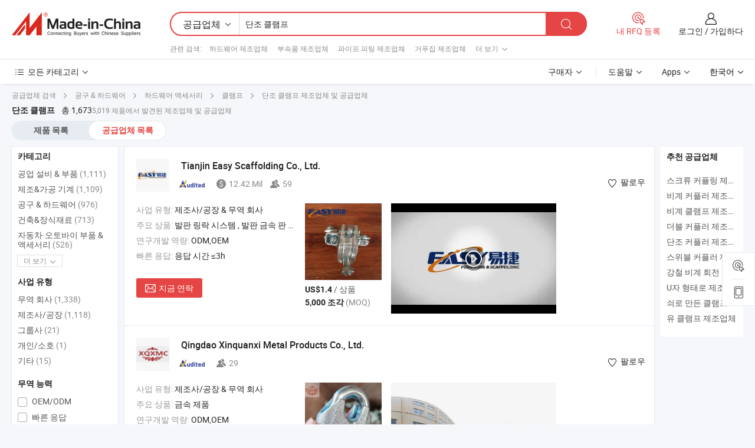

--- FILE ---
content_type: text/html;charset=UTF-8
request_url: https://kr.made-in-china.com/manufacturers/forged-clamp.html
body_size: 63792
content:
<!DOCTYPE HTML>
<html lang="ko">
<head>
    <base href="//kr.made-in-china.com" target="_top"/>
<meta http-equiv="Content-Type" content="text/html; charset=utf-8" />
        <title>중국 단조 클램프 제조 업체, 단조 클램프 제조 업체 및 공급 업체에 kr.Made-in-China.com</title>
    <meta content="단조 클램프 manufacturers, 단조 클램프 공장, 중국 제조 업체, 중국 공급 업체" name="keywords">
        <meta content="중국 적인 단조 클램프 제조 업체 목록, 효과적으로 중국에서 단조 클램프 제조 업체 및 적인 단조 클램프 공급자에 대한 액세스를 얻을 kr.Made-in-China.com" name="description">
<link rel="dns-prefetch" href="//www.micstatic.com">
<link rel="preconnect" href="//www.micstatic.com">
<link rel="dns-prefetch" href="//image.made-in-china.com">
<link rel="preconnect" href="//image.made-in-china.com">
<link rel="dns-prefetch" href="//pic.made-in-china.com">
<link rel="preconnect" href="//pic.made-in-china.com">
			<link rel="canonical" href="//kr.made-in-china.com/manufacturers/forged-clamp.html"/>
	      <link rel="next" href="//kr.made-in-china.com/manufacturers/forged-clamp_2.html"/>
      <link type="text/css" rel="stylesheet" href="https://www.micstatic.com/common/css/global_bdef139a.css" /><link type="text/css" rel="stylesheet" href="https://www.micstatic.com/common/js/assets/artDialog/skins/simple_221eedfd.css" /><link type="text/css" rel="stylesheet" href="https://www.micstatic.com/common/css/validator_88e23ce7.css" /><link type="text/css" rel="stylesheet" href="https://www.micstatic.com/landing/www/qc/css/company-search.B_5230bcb5.css" /><link type="text/css" rel="stylesheet" href="https://www.micstatic.com/common/future/core/style/future_d36576e8.css" /><link type="text/css" rel="stylesheet" href="https://www.micstatic.com/landing/www/qp/css/modules/swiper@7.0.5-bundle.min_f7b0d48b.css" /> 
                <link rel="alternate" hreflang="de" href="https://de.made-in-china.com/manufacturers/forged-clamp.html" />
            <link rel="alternate" hreflang="hi" href="https://hi.made-in-china.com/manufacturers/forged-clamp.html" />
            <link rel="alternate" hreflang="ru" href="https://ru.made-in-china.com/manufacturers/forged-clamp.html" />
            <link rel="alternate" hreflang="pt" href="https://pt.made-in-china.com/manufacturers/forged-clamp.html" />
            <link rel="alternate" hreflang="ko" href="https://kr.made-in-china.com/manufacturers/forged-clamp.html" />
            <link rel="alternate" hreflang="en" href="https://www.made-in-china.com/manufacturers/forged-clamp.html" />
            <link rel="alternate" hreflang="it" href="https://it.made-in-china.com/manufacturers/forged-clamp.html" />
            <link rel="alternate" hreflang="fr" href="https://fr.made-in-china.com/manufacturers/forged-clamp.html" />
            <link rel="alternate" hreflang="es" href="https://es.made-in-china.com/manufacturers/forged-clamp.html" />
            <link rel="alternate" hreflang="sa" href="https://sa.made-in-china.com/manufacturers/forged-clamp.html" />
            <link rel="alternate" hreflang="x-default" href="https://www.made-in-china.com/manufacturers/forged-clamp.html" />
            <link rel="alternate" hreflang="vi" href="https://vi.made-in-china.com/manufacturers/forged-clamp.html" />
            <link rel="alternate" hreflang="th" href="https://th.made-in-china.com/manufacturers/forged-clamp.html" />
            <link rel="alternate" hreflang="ja" href="https://jp.made-in-china.com/manufacturers/forged-clamp.html" />
            <link rel="alternate" hreflang="id" href="https://id.made-in-china.com/manufacturers/forged-clamp.html" />
            <link rel="alternate" hreflang="nl" href="https://nl.made-in-china.com/manufacturers/forged-clamp.html" />
            <link rel="alternate" hreflang="tr" href="https://tr.made-in-china.com/manufacturers/forged-clamp.html" />
    <style>
        body .prod-favorite-icon .tip-faverite{
            width: 115px;
        }
        .J-async-dom .extra-rec {
            min-height: 1000px;
        }
    </style>
<!-- Polyfill Code Begin --><script chaset="utf-8" type="text/javascript" src="https://www.micstatic.com/polyfill/polyfill-simplify_eb12d58d.js"></script><!-- Polyfill Code End --></head>
<body probe-clarity="false" >
            <div id="header" ></div>
<script>
    function headerMlanInit() {
        const funcName = 'headerMlan';
        const app = new window[funcName]({target: document.getElementById('header'), props: {props: {"pageType":3,"logoTitle":"제조업체 및 공급업체","logoUrl":null,"base":{"buyerInfo":{"service":"서비스","newUserGuide":"신규 사용자 가이드","auditReport":"Audited Suppliers' Reports","meetSuppliers":"Meet Suppliers","onlineTrading":"Secured Trading Service","buyerCenter":"바이어 센터","contactUs":"우리와 연락 하세요","search":"검색","prodDirectory":"제품 목록","supplierDiscover":"Supplier Discover","sourcingRequest":"포스트 소싱 요청","quickLinks":"Quick Links","myFavorites":"내 즐겨찾기","visitHistory":"검색 기록","buyer":"구매자","blog":"비즈니스 통찰력"},"supplierInfo":{"supplier":"공급업체","joinAdvance":"加入高级会员","tradeServerMarket":"外贸服务市场","memberHome":"外贸e家","cloudExpo":"Smart Expo云展会","onlineTrade":"交易服务","internationalLogis":"国际物流","northAmericaBrandSailing":"北美全渠道出海","micDomesticTradeStation":"中国制造网内贸站"},"helpInfo":{"whyMic":"Why Made-in-China.com","auditSupplierWay":"공급업체 감사는 어떻게 하나요","securePaymentWay":"결제는 어떻게 보호합니까","submitComplaint":"불만사항 제출","contactUs":"우리와 연락 하세요","faq":"FAQ","help":"도움말"},"appsInfo":{"downloadApp":"앱 다운로드!","forBuyer":"구매자를 위해","forSupplier":"공급자를 위해","exploreApp":"앱 독점 할인 살펴보기","apps":"Apps"},"languages":[{"lanCode":0,"simpleName":"en","name":"English","value":"//www.made-in-china.com/manufacturers/forged-clamp.html","htmlLang":"en"},{"lanCode":5,"simpleName":"es","name":"Español","value":"//es.made-in-china.com/manufacturers/forged-clamp.html","htmlLang":"es"},{"lanCode":4,"simpleName":"pt","name":"Português","value":"//pt.made-in-china.com/manufacturers/forged-clamp.html","htmlLang":"pt"},{"lanCode":2,"simpleName":"fr","name":"Français","value":"//fr.made-in-china.com/manufacturers/forged-clamp.html","htmlLang":"fr"},{"lanCode":3,"simpleName":"ru","name":"Русский язык","value":"//ru.made-in-china.com/manufacturers/forged-clamp.html","htmlLang":"ru"},{"lanCode":8,"simpleName":"it","name":"Italiano","value":"//it.made-in-china.com/manufacturers/forged-clamp.html","htmlLang":"it"},{"lanCode":6,"simpleName":"de","name":"Deutsch","value":"//de.made-in-china.com/manufacturers/forged-clamp.html","htmlLang":"de"},{"lanCode":7,"simpleName":"nl","name":"Nederlands","value":"//nl.made-in-china.com/manufacturers/forged-clamp.html","htmlLang":"nl"},{"lanCode":9,"simpleName":"sa","name":"العربية","value":"//sa.made-in-china.com/manufacturers/forged-clamp.html","htmlLang":"ar"},{"lanCode":11,"simpleName":"kr","name":"한국어","value":"//kr.made-in-china.com/","htmlLang":"ko"},{"lanCode":10,"simpleName":"jp","name":"日本語","value":"//jp.made-in-china.com/manufacturers/forged-clamp.html","htmlLang":"ja"},{"lanCode":12,"simpleName":"hi","name":"हिन्दी","value":"//hi.made-in-china.com/manufacturers/forged-clamp.html","htmlLang":"hi"},{"lanCode":13,"simpleName":"th","name":"ภาษาไทย","value":"//th.made-in-china.com/manufacturers/forged-clamp.html","htmlLang":"th"},{"lanCode":14,"simpleName":"tr","name":"Türkçe","value":"//tr.made-in-china.com/manufacturers/forged-clamp.html","htmlLang":"tr"},{"lanCode":15,"simpleName":"vi","name":"Tiếng Việt","value":"//vi.made-in-china.com/manufacturers/forged-clamp.html","htmlLang":"vi"},{"lanCode":16,"simpleName":"id","name":"Bahasa Indonesia","value":"//id.made-in-china.com/manufacturers/forged-clamp.html","htmlLang":"id"}],"showMlan":true,"showRules":false,"rules":"Rules","language":"kr","menu":"메뉴","subTitle":null,"subTitleLink":null,"stickyInfo":null},"categoryRegion":{"categories":"모든 카테고리","categoryList":[{"name":"농업 식품","value":"https://kr.made-in-china.com/category1_Agriculture-Food/Agriculture-Food_usssssssss.html","catCode":"1000000000"},{"name":"의류&악세서리","value":"https://kr.made-in-china.com/category1_Apparel-Accessories/Apparel-Accessories_uussssssss.html","catCode":"1100000000"},{"name":"아트&공예","value":"https://kr.made-in-china.com/category1_Arts-Crafts/Arts-Crafts_uyssssssss.html","catCode":"1200000000"},{"name":"자동차·오토바이 부품 & 액세서리","value":"https://kr.made-in-china.com/category1_Auto-Motorcycle-Parts-Accessories/Auto-Motorcycle-Parts-Accessories_yossssssss.html","catCode":"2900000000"},{"name":"가방·케이스 & 박스","value":"https://kr.made-in-china.com/category1_Bags-Cases-Boxes/Bags-Cases-Boxes_yhssssssss.html","catCode":"2600000000"},{"name":"화학제품","value":"https://kr.made-in-china.com/category1_Chemicals/Chemicals_uissssssss.html","catCode":"1300000000"},{"name":"컴퓨터 제품","value":"https://kr.made-in-china.com/category1_Computer-Products/Computer-Products_iissssssss.html","catCode":"3300000000"},{"name":"건축&장식재료","value":"https://kr.made-in-china.com/category1_Construction-Decoration/Construction-Decoration_ugssssssss.html","catCode":"1500000000"},{"name":"가전제품","value":"https://kr.made-in-china.com/category1_Consumer-Electronics/Consumer-Electronics_unssssssss.html","catCode":"1400000000"},{"name":"전기&전자","value":"https://kr.made-in-china.com/category1_Electrical-Electronics/Electrical-Electronics_uhssssssss.html","catCode":"1600000000"},{"name":"가구","value":"https://kr.made-in-china.com/category1_Furniture/Furniture_yessssssss.html","catCode":"2700000000"},{"name":"건강&의료","value":"https://kr.made-in-china.com/category1_Health-Medicine/Health-Medicine_uessssssss.html","catCode":"1700000000"},{"name":"공업 설비 & 부품","value":"https://kr.made-in-china.com/category1_Industrial-Equipment-Components/Industrial-Equipment-Components_inssssssss.html","catCode":"3400000000"},{"name":"계측기 & 측정기","value":"https://kr.made-in-china.com/category1_Instruments-Meters/Instruments-Meters_igssssssss.html","catCode":"3500000000"},{"name":"경공업 & 일상용품","value":"https://kr.made-in-china.com/category1_Light-Industry-Daily-Use/Light-Industry-Daily-Use_urssssssss.html","catCode":"1800000000"},{"name":"조명 & 조명 기기","value":"https://kr.made-in-china.com/category1_Lights-Lighting/Lights-Lighting_isssssssss.html","catCode":"3000000000"},{"name":"제조&가공 기계","value":"https://kr.made-in-china.com/category1_Manufacturing-Processing-Machinery/Manufacturing-Processing-Machinery_uossssssss.html","catCode":"1900000000"},{"name":"야금·광물 & 에너지","value":"https://kr.made-in-china.com/category1_Metallurgy-Mineral-Energy/Metallurgy-Mineral-Energy_ysssssssss.html","catCode":"2000000000"},{"name":"사무용품","value":"https://kr.made-in-china.com/category1_Office-Supplies/Office-Supplies_yrssssssss.html","catCode":"2800000000"},{"name":"포장 & 인쇄","value":"https://kr.made-in-china.com/category1_Packaging-Printing/Packaging-Printing_ihssssssss.html","catCode":"3600000000"},{"name":"보안 & 보호","value":"https://kr.made-in-china.com/category1_Security-Protection/Security-Protection_ygssssssss.html","catCode":"2500000000"},{"name":"서비스","value":"https://kr.made-in-china.com/category1_Service/Service_ynssssssss.html","catCode":"2400000000"},{"name":"스포츠용품 & 레저","value":"https://kr.made-in-china.com/category1_Sporting-Goods-Recreation/Sporting-Goods-Recreation_iussssssss.html","catCode":"3100000000"},{"name":"섬유","value":"https://kr.made-in-china.com/category1_Textile/Textile_yussssssss.html","catCode":"2100000000"},{"name":"공구 & 하드웨어","value":"https://kr.made-in-china.com/category1_Tools-Hardware/Tools-Hardware_iyssssssss.html","catCode":"3200000000"},{"name":"장난감","value":"https://kr.made-in-china.com/category1_Toys/Toys_yyssssssss.html","catCode":"2200000000"},{"name":"교통 운송","value":"https://kr.made-in-china.com/category1_Transportation/Transportation_yissssssss.html","catCode":"2300000000"}],"more":"더 보기"},"searchRegion":{"show":true,"lookingFor":"당신이 찾고있는 것을 알려주십시오 ...","homeUrl":"//kr.made-in-china.com","products":"제품","suppliers":"공급업체","auditedFactory":null,"uploadImage":"이미지 업로드","max20MbPerImage":"이미지당 최대 20MB","yourRecentKeywords":"최근 키워드","clearHistory":"기록 지우기","popularSearches":"관련 검색","relatedSearches":"더 보기","more":null,"maxSizeErrorMsg":"업로드에 실패했습니다. 최대 이미지 크기는 20MB입니다.","noNetworkErrorMsg":"네트워크 연결이 안됩니다. 네트워크 설정을 확인하고 다시 시도하세요.","uploadFailedErrorMsg":"업로드에 실패했습니다. 이미지 형식이 잘못되었습니다. 지원되는 형식: JPG,PNG,BMP.","relatedList":[{"word":"하드웨어 제조업체","adsData":"","link":"https://kr.made-in-china.com/manufacturers/hardware.html","title":"하드웨어 제조업체"},{"word":"부속품 제조업체","adsData":"","link":"https://kr.made-in-china.com/manufacturers/fittings.html","title":"부속품 제조업체"},{"word":"파이프 피팅 제조업체","adsData":"","link":"https://kr.made-in-china.com/manufacturers/pipe-fittings.html","title":"파이프 피팅 제조업체"},{"word":"거푸집 제조업체","adsData":"","link":"https://kr.made-in-china.com/manufacturers/formwork.html","title":"거푸집 제조업체"},{"word":"파이프 클램프 제조업체","adsData":"","link":"https://kr.made-in-china.com/manufacturers/pipe-clamp.html","title":"파이프 클램프 제조업체"},{"word":"단조 이중 클램프","adsData":"","link":"https://kr.made-in-china.com/tag_search_product/Forged-Double-Clamp_gnniuun_1.html","title":"단조 이중 클램프"},{"word":"단조 스위블 클램프","adsData":"","link":"https://kr.made-in-china.com/tag_search_product/Forged-Swivel-Clamp_ueygsyrn_1.html","title":"단조 스위블 클램프"},{"word":"발판 시스템","adsData":"","link":"https://kr.made-in-china.com/tag_search_product/Scaffolding-System_gheoin_1.html","title":"발판 시스템"},{"word":"중국 커플러","adsData":"","link":"https://kr.made-in-china.com/tag_search_product/Coupler_eiyosn_1.html","title":"중국 커플러"},{"word":"비계 액세서리","adsData":"","link":"https://kr.made-in-china.com/tag_search_product/Scaffolding-Accessories_unyingn_1.html","title":"비계 액세서리"}],"relatedTitle":null,"relatedTitleLink":null,"formParams":null,"mlanFormParams":{"keyword":"단조 클램프","inputkeyword":"단조 클램프","type":null,"currentTab":null,"currentPage":null,"currentCat":null,"currentRegion":null,"currentProp":null,"submitPageUrl":null,"parentCat":null,"otherSearch":null,"currentAllCatalogCodes":null,"sgsMembership":null,"memberLevel":null,"topOrder":null,"size":null,"more":"더","less":"less","staticUrl50":null,"staticUrl10":null,"staticUrl30":null,"condition":"1","conditionParamsList":[{"condition":"0","conditionName":null,"action":"/productSearch?keyword=#word#","searchUrl":null,"inputPlaceholder":null},{"condition":"1","conditionName":null,"action":"https://kr.made-in-china.com/companySearch?keyword=#word#","searchUrl":null,"inputPlaceholder":null}]},"enterKeywordTips":"검색을 위해 최소한 키워드를 입력하십시오.","openMultiSearch":false},"frequentRegion":{"rfq":{"rfq":"내 RFQ 등록","searchRfq":"Search RFQs","acquireRfqHover":"필요한 사항을 알려주시고 견적을 받는 쉬운 방법을 시도해 보십시오!","searchRfqHover":"Discover quality RFQs and connect with big-budget buyers"},"account":{"account":"계정","signIn":"로그인","join":"가입하다","newUser":"새로운 사용자","joinFree":"무료 가입","or":"또는","socialLogin":"로그인, 무료 가입 또는 Facebook, Linkedin, Twitter, Google, %s로 계속하기를 클릭하여 %sUser Agreement%s 및 %sPrivacy Policy%s에 동의합니다.","message":"메시지","quotes":"인용 부호","orders":"명령","favorites":"즐겨 찾기","visitHistory":"검색 기록","postSourcingRequest":"포스트 소싱 요청","hi":"안녕","signOut":"로그 아웃","manageProduct":"제품 관리","editShowroom":"쇼룸 편집","username":"","userType":null,"foreignIP":true,"currentYear":2026,"userAgreement":"사용자 약관","privacyPolicy":"개인정보 보호정책"},"message":{"message":"메시지","signIn":"로그인","join":"가입하다","newUser":"새로운 사용자","joinFree":"무료 가입","viewNewMsg":"Sign in to view the new messages","inquiry":"문의","rfq":"RFQs","awaitingPayment":"Awaiting payments","chat":"채팅","awaitingQuotation":"견적 대기 중"},"cart":{"cart":"문의바구니"}},"busiRegion":null,"previewRegion":null,"relatedQpSync":true,"relatedQpSearchUrl":"https://www.made-in-china.com/multi-search/getHeadRelatedQp?word=forged clamp&headQpType=QC&lanCode=11"}}});
		const hoc=o=>(o.__proto__.$get=function(o){return this.$$.ctx[this.$$.props[o]]},o.__proto__.$getKeys=function(){return Object.keys(this.$$.props)},o.__proto__.$getProps=function(){return this.$get("props")},o.__proto__.$setProps=function(o){var t=this.$getKeys(),s={},p=this;t.forEach(function(o){s[o]=p.$get(o)}),s.props=Object.assign({},s.props,o),this.$set(s)},o.__proto__.$help=function(){console.log("\n            $set(props): void             | 设置props的值\n            $get(key: string): any        | 获取props指定key的值\n            $getKeys(): string[]          | 获取props所有key\n            $getProps(): any              | 获取props里key为props的值（适用nail）\n            $setProps(params: any): void  | 设置props里key为props的值（适用nail）\n            $on(ev, callback): func       | 添加事件监听，返回移除事件监听的函数\n            $destroy(): void              | 销毁组件并触发onDestroy事件\n        ")},o);
        window[`${funcName}Api`] = hoc(app);
    };
</script><script type="text/javascript" crossorigin="anonymous" onload="headerMlanInit()" src="https://www.micstatic.com/nail/pc/header-mlan_6f301846.js"></script>    	<div class="auto-size J-auto-size qc-page">
        <input type="hidden" id="lanCode" name="lanCode" value="11">
        <input type="hidden" id="lan" name="lan" value="kr">
        <input type="hidden" id="sensor_pg_v" value="st:qc,m:forged clamp,p:1,tp:103,stp:10302,tp:103,stp:10302"/>
        <input id="ads_word" name="ads_word" type="hidden" value="forged clamp"/>
        <input type="hidden" id="relatedQpSync" name="relatedQpSync" value="true">
                        <input type="hidden" id="login" value="false" />
        <input type="hidden" id="loginBuyer" value="false" />
        <input type="hidden" id="liveComIds" value="null"/>
        <input type="hidden" name="user_behavior_trace_id" id="user_behavior_trace_id" value="1jfh6bpmk9e2i"/>
                <script class="J-mlan-config" type="text/data-lang" data-lang="">
        {
            "Please input keyword(s).": "키워드를 입력하세요.",
            "Please input the information in English only.": "정보는 영어로만 입력해주세요.",
            "More": "더 보기",
            "Less": "적게",
            "negotiable": "협상 가능",
            "Following": "팔로잉",
            "Follow": "팔로우",
            "Followed Successfully!": "팔로우 성공!",
            "Unfollow Successfully!": "언팔로우 성공!",
            "Only for global buyer.": "글로벌 구매자 전용.",
            "1000 suppliers at the most.": "최대 1000개의 공급업체.",
            "Your operation is too frequent, please try again after 24 hours.": "작업이 너무 빈번합니다. 24시간 후에 다시 시도하십시오.",
            "Please enter your full name.": "당신의 성명을 입력 해주세요.",
            "Please use English characters.": "영문자를 사용해주세요.",
            "Enter your email address": "당신의 이메일 주소를 입력하십시오.",
            "Please enter your email address.": "당신의 이메일 주소를 입력하십시오.",
            "Please enter a valid email address.": "유효한 이메일 주소를 입력하십시오.",
            "To Be Negotiated": "협상 예정",
            "Updates notifications will be sent to this email, make sure your email is correct.": "업데이트 알림이 이 이메일로 전송됩니다. 이메일이 정확한지 확인하세요.",
            "Name": "이름",
            "Email": "이메일",
            "An account already exists with this email,": "이 이메일을 사용하는 계정이 이미 존재합니다.",
            "Sign in": "로그인",
            "now or select another email address.": "지금 또는 다른 이메일 주소를 선택하십시오.",
            "Confirm": "확인",
            "Cancel": "취소",
            "Ms.": "부인",
            "Mr.": "씨.",
            "Miss": "부인",
            "Mrs.": "부인",
            "System error, please try again.": "시스템 오류입니다. 다시 시도해 주세요.",
            "Chat Now!": "채팅!",
            "Chat Now": "채팅",
            "Chat with supplier online now!": "지금 온라인으로 공급업체와 채팅하세요!",
            "Chat": "채팅",
            "Talk to me!": "나에게 말을 걸어!",
            "Supplier is offline now, please leave your message.": "공급업체는 현재 오프라인 상태입니다. 메시지를 남겨주세요.",
            "Products": "제품",
            "Exhibitors": "참가업체",
            "Suppliers": "공급업체"
        }
        </script>
                <div class="crumb crumb-new" itemscope itemtype="https://schema.org/BreadcrumbList">
    		<span itemprop="itemListElement" itemscope itemtype="https://schema.org/ListItem">
  <a itemprop="item" href="https://kr.made-in-china.com/html/category.html">
      <span itemprop="name">공급업체 검색</span>
  </a>
  <meta itemprop="position" content="1" />
</span>
						<i class="ob-icon icon-right"></i>
				<span itemprop="itemListElement" itemscope itemtype="https://schema.org/ListItem">
		    <a itemprop="item" href="https://kr.made-in-china.com/category1_Tools-Hardware/Tools-Hardware_iyssssssss.html">
		        <span itemprop="name">공구 & 하드웨어</span>
		    </a>
		    <meta itemprop="position" content="2" />
		</span>
						<i class="ob-icon icon-right"></i>
				<span itemprop="itemListElement" itemscope itemtype="https://schema.org/ListItem">
		    <a itemprop="item" href="https://kr.made-in-china.com/category23_Tools-Hardware/Hardware-Accessories_iysnssssss_1.html">
		        <span itemprop="name">하드웨어 액세서리</span>
		    </a>
		    <meta itemprop="position" content="3" />
		</span>
						<i class="ob-icon icon-right"></i>
				<span itemprop="itemListElement" itemscope itemtype="https://schema.org/ListItem">
		    <a itemprop="item" href="https://kr.made-in-china.com/category23_Tools-Hardware/Clamps_iysnsyssss_1.html">
		        <span itemprop="name">클램프</span>
		    </a>
		    <meta itemprop="position" content="4" />
		</span>
	                                        <i class="ob-icon icon-right"></i>
                                        <h1>&#45800;&#51312; &#53364;&#47016;&#54532; 제조업체 및 공급업체</h1>
            		</div>
		<div class="page grid qc-list">
                        <div class="layout-fly cf">
                <div class="main-wrap">
                    <div class="main">
						                        <div class="total-tip total-tip-new">
                                                                                                                                            <em class='key_word'>&#45800;&#51312; &#53364;&#47016;&#54532;</em> <em>총 1,673</em>5,019 제품에서 발견된 제조업체 및 공급업체
                        </div>
						<div class="list-tab">
                            <ul class="tab">
                                <li><a href="https://kr.made-in-china.com/tag_search_product/Forged-Clamp_ogeussn_1.html">제품 목록</a></li>
                                <li class="selected"><a>공급업체 목록</a></li>
                                                            </ul>
						</div>
																			<div class="search-list">
								        						                                                                        <div faw-module="suppliers_list" class="list-node
                   ">
            <div class="tip arrow-top company-description" style="display: none;">
        <div class="content">
                    Scaffolding Ringlock System, Scaffolding Metal Plank, Scaffolding Frame System manufacturer / supplier in China, offering 쉬운 핫 DIP 아연 도금 48.3/60mm 링 잠금 중량급 링락 비계, 쉬운 건축 자재 Q235 HDG 링록 비계 다방향 비계, 쉬운 강철 알루미늄 링록 시스템 Q345 다방향 비계 and so on.
                </div>
        <span class="arrow arrow-out">
            <span class="arrow arrow-in"></span>
        </span>
    </div>
    <div class="company-logo-wrap">
                <div class="company-logo">
            <img src='https://www.micstatic.com/landing/www/qc/img/com-logo.png?_v=1768815556867' data-original="//image.made-in-china.com/206f0j00eERYsyJhCfql/Tianjin-Easy-Scaffolding-Co-Ltd-.jpg" alt="Tianjin Easy Scaffolding Co., Ltd." />
        </div>
        <div class="company-name-wrap">
            <h2 class="company-name">
                <a class="company-name-link" target="_blank" href="https://kr.made-in-china.com/co_easy-scaffolding" ads-data="t:6,a:1,p:2,pcid:IqMJhUwPgcYA,si:1,ty:1,c:17,st:3,pa:3,flx_deliv_tp:comb,ads_id:,ads_tp:,srv_id:" >
                                            Tianjin Easy Scaffolding Co., Ltd. </a>
            </h2>
            <div class="company-auth-wrap">
                <div class="compnay-auth">
                                                                                                                                                                                                                                                                                                                                                                                            												                                                                                                                        																		                                                                                                                        												                                                                                                                                                                                                    <span class="auth-block as-info">
                                <div class="as-logo pl-0 as-logo-now" reportUsable="reportUsable">
                                     <input type="hidden" value="IqMJhUwPgcYA">
                                    <a target="_blank" href="https://kr.made-in-china.com/co_easy-scaffolding/company_info.html" rel="nofollow" ads-data="t:6,a:1,p:2,pcid:IqMJhUwPgcYA,si:1,ty:1,c:17,st:4,pa:4">
                                        <span class="left_2"><img class="auth-icon ico-audited" src='https://www.micstatic.com/common/img/icon-new/as_32.png' alt="감사를 받은 공급업체"></span>
                                                                                                                    </a>
                                </div>
                            </span>
                                                                                                                                <span class="auth-block basic-ability">
                        <img src="https://www.micstatic.com/landing/www/qc/img/revenue.png?_v=1768815556867" alt="Annual Revenue" />12.42 Mil
                        <div class="tip arrow-top">
                            <div class="tip-con">연간 매출</div>
                            <span class="arrow arrow-out">
                                <span class="arrow arrow-in"></span>
                            </span>
                        </div>
                    </span>
                                                                                                                            <span class="auth-block basic-ability">
                        <img src="https://www.micstatic.com/landing/www/qc/img/employee.png?_v=1768815556867" alt="직원 수" />59
                        <div class="tip arrow-top">
                            <div class="tip-con">직원 수</div>
                            <span class="arrow arrow-out">
                                <span class="arrow arrow-in"></span>
                            </span>
                        </div>
                    </span>
                                    </div>
                <div class="com-actions">
                                                                <div class="action action-follow follow-btn" data-logusername="easy-scaffolding" data-cid="IqMJhUwPgcYA" ads-data="st:69,pdid:,pcid:IqMJhUwPgcYA,is_trade:,is_sample:,is_rushorder:,a:1,flx_deliv_tp:comb,ads_id:,ads_tp:,srv_id:">
                            <a href="javascript:void(0)">
                                <i class="ob-icon icon-heart-f"></i>
                                <i class="ob-icon icon-heart"></i>
                                <span>팔로우</span>
                            </a>
                        </div>
                                                        </div>
            </div>
        </div>
    </div>
    <div class="company-info-wrap">
        <div class="company-info">
            <div class="company-box">
                <div class="company-intro">
                                                                <div>
                            <label class="subject">사업 유형:</label>
                            <span title="제조사/공장 & 무역 회사">
                                제조사/공장 & 무역 회사
                            </span>
                        </div>
                                                                <div>
                            <label class="subject">주요 상품:</label>
                            <span title="발판 링락 시스템, 발판 금속 판, 발판 프레임 시스템, 발판 퀵스테이지 시스템, 발판 컵락 시스템, 발판 커플러, 발판 액세서리, 발판 지지대, 거푸집 및 액세서리">
                                                                                                                                                        발판 링락 시스템 , 발판 금속 판 , 발판 프레임 시스템 , 발판 퀵스테이지 시스템 , 발판 컵락 시스템 </span>
                        </div>
                                                                <div>
                            <label class="subject">연구개발 역량:</label>
                                                        <span title="ODM,OEM">
                                ODM,OEM
                            </span>
                        </div>
                                                                <div>
                            <label class="subject">빠른 응답:</label>
                            <span>
                                응답 시간 ≤3h
                            </span>
                        </div>
                                                                                                                                        </div>
                <div class="user-action">
                    <a rel="nofollow" fun-inquiry-supplier target="_blank" href="https://www.made-in-china.com/sendInquiry/shrom_IqMJhUwPgcYA_IqMJhUwPgcYA.html?from=search&type=cs&target=com&word=forged+clamp&plant=kr" class="contact-btn" ads-data="t:6,a:1,p:2,pcid:IqMJhUwPgcYA,si:1,ty:1,c:17,st:24,pa:24,st:24,flx_deliv_tp:comb,ads_id:,ads_tp:,srv_id:">
                        <i class="ob-icon icon-mail"></i> 지금 연락
                    </a>
                    <b class="tm3_chat_status" dataId="IqMJhUwPgcYA_IqMJhUwPgcYA_3"
                       inquiry="https://www.made-in-china.com/sendInquiry/shrom_IqMJhUwPgcYA_IqMJhUwPgcYA.html?from=search&type=cs&target=com&word=forged+clamp&plant=kr"
                       processor="chat" cid="IqMJhUwPgcYA" style="display:none"></b>
                    <a rel="nofollow" class="tm-on" title="나에게 말을 걸어!" href="javascript:void('Talk to me!')"
                       style="display:none">나에게 말을 걸어!</a>
                </div>
            </div>
        </div>
        <div class="rec-product-wrap">
                            <ul class="rec-product">
                                                                                                                                <li >
                                <div class="img-thumb">
                                    <a href="https://kr.made-in-china.com/co_easy-scaffolding/product_Easy-Scaffolding-Drop-Forged-48-3-60-5-Silver-Zinc-Fixed-Clamp_uoghgnihhy.html" class="img-thumb-inner" target="_blank" title="&#49772;&#50868; &#48708;&#44228; &#46300;&#47213; &#54252;&#51648;&#46300; 48.3/60.5 &#51008; &#50500;&#50672; &#44256;&#51221; &#53364;&#47016;&#54532;">
                                        <img alt="&#49772;&#50868; &#48708;&#44228; &#46300;&#47213; &#54252;&#51648;&#46300; 48.3/60.5 &#51008; &#50500;&#50672; &#44256;&#51221; &#53364;&#47016;&#54532;" title="&#49772;&#50868; &#48708;&#44228; &#46300;&#47213; &#54252;&#51648;&#46300; 48.3/60.5 &#51008; &#50500;&#50672; &#44256;&#51221; &#53364;&#47016;&#54532;"
                                             src="https://image.made-in-china.com/2f1j00MSslgEyCrmzG/-48-3-60-5-.jpg"
                                                                                        faw-exposure ads-data="t:6,a:1,p:2,pcid:IqMJhUwPgcYA,si:1,ty:1,c:17,st:8,pa:8,pid:oObTHMkFlWpz,tps:1,pdid:oObTHMkFlWpz,flx_deliv_tp:comb,ads_id:,ads_tp:,srv_id:"/>
                                    </a>
                                </div>
                                <div class="pro-price-moq">
                                    <div class="prd-price" title="US$1.4 / &#49345;&#54408;"><strong class="price">US$1.4</strong> / &#49345;&#54408;</div>
                                    <div class="moq" title="5,000 조각">5,000 조각 <span class="text--grey">(MOQ)</span></div>
                                </div>
                            </li>
                                                                                                                                                        <li >
                                <div class="img-thumb">
                                    <a href="https://kr.made-in-china.com/co_easy-scaffolding/product_Easy-Scaffold-Drop-Forged-En74-British-Pipe-Joint-Double-Swivel-Putlog-Scaffolding-Clamp_uohsyuunny.html" class="img-thumb-inner" target="_blank" title="&#49772;&#50868; &#48708;&#44228; &#46300;&#47213; &#54252;&#51648;&#46300; En74 &#50689;&#44397; &#54028;&#51060;&#54532; &#51312;&#51064;&#53944; &#45908;&#48660; &#49828;&#50948;&#48660; &#54411;&#47196;&#44536; &#48708;&#44228; &#53364;&#47016;&#54532;">
                                        <img alt="&#49772;&#50868; &#48708;&#44228; &#46300;&#47213; &#54252;&#51648;&#46300; En74 &#50689;&#44397; &#54028;&#51060;&#54532; &#51312;&#51064;&#53944; &#45908;&#48660; &#49828;&#50948;&#48660; &#54411;&#47196;&#44536; &#48708;&#44228; &#53364;&#47016;&#54532;" title="&#49772;&#50868; &#48708;&#44228; &#46300;&#47213; &#54252;&#51648;&#46300; En74 &#50689;&#44397; &#54028;&#51060;&#54532; &#51312;&#51064;&#53944; &#45908;&#48660; &#49828;&#50948;&#48660; &#54411;&#47196;&#44536; &#48708;&#44228; &#53364;&#47016;&#54532;"
                                             src="https://image.made-in-china.com/2f1j00ZUKcAfPjrbgk/-En74-.jpg"
                                                                                        faw-exposure ads-data="t:6,a:1,p:2,pcid:IqMJhUwPgcYA,si:1,ty:1,c:17,st:8,pa:8,pid:DFQTtlrJmbUA,tps:2,pdid:DFQTtlrJmbUA,flx_deliv_tp:comb,ads_id:,ads_tp:,srv_id:"/>
                                    </a>
                                </div>
                                <div class="pro-price-moq">
                                    <div class="prd-price" title="US$1.38 / &#49345;&#54408;"><strong class="price">US$1.38</strong> / &#49345;&#54408;</div>
                                    <div class="moq" title="5,000 조각">5,000 조각 <span class="text--grey">(MOQ)</span></div>
                                </div>
                            </li>
                                                                                                                                                        <li class="addto" >
                                <div class="img-thumb">
                                    <a href="https://kr.made-in-china.com/co_easy-scaffolding/product_Scaffolding-BS-1139-Forged-Swivel-Clamp-for-48-3mm-Pipe-En74-Price_uoghgeriyy.html" class="img-thumb-inner" target="_blank" title="&#49828;&#52880;&#54260;&#46377; BS 1139 &#54252;&#51648;&#46300; &#49828;&#50948;&#48660; &#53364;&#47016;&#54532; 48.3mm &#54028;&#51060;&#54532; En74 &#44032;&#44201;">
                                        <img alt="&#49828;&#52880;&#54260;&#46377; BS 1139 &#54252;&#51648;&#46300; &#49828;&#50948;&#48660; &#53364;&#47016;&#54532; 48.3mm &#54028;&#51060;&#54532; En74 &#44032;&#44201;" title="&#49828;&#52880;&#54260;&#46377; BS 1139 &#54252;&#51648;&#46300; &#49828;&#50948;&#48660; &#53364;&#47016;&#54532; 48.3mm &#54028;&#51060;&#54532; En74 &#44032;&#44201;"
                                             src="https://image.made-in-china.com/2f1j00gUEoRNAKnBpj/-BS-1139-48-3mm-En74-.jpg"
                                                                                        faw-exposure ads-data="t:6,a:1,p:2,pcid:IqMJhUwPgcYA,si:1,ty:1,c:17,st:8,pa:8,pid:LZMfvUcKLVYy,tps:3,pdid:LZMfvUcKLVYy,flx_deliv_tp:comb,ads_id:,ads_tp:,srv_id:"/>
                                    </a>
                                </div>
                                <div class="pro-price-moq">
                                    <div class="prd-price" title="US$1.69 / &#49345;&#54408;"><strong class="price">US$1.69</strong> / &#49345;&#54408;</div>
                                    <div class="moq" title="1,000 조각">1,000 조각 <span class="text--grey">(MOQ)</span></div>
                                </div>
                            </li>
                                                            </ul>
                                                            <script type="application/json">
                {
                    "sceneUrl": "",
                    "scenePicUrl": "",
                    "panoramaUrl": "",
                    "panoSnapshotUrl": "",
                    "videoUrl": "https://v.made-in-china.com/ucv/sbr/dc22ffe9eab10e21e0248feaa3ee65/e68f0cda6f10180936858259328388_h264_def.mp4",
                    "videoCoverPicUrl": "https://image.made-in-china.com/358f0j00raVRkTWKOPbs/Tianjin-Easy-Scaffolding-Co-Ltd-.jpg",
                    "vid":"",
                    "autoplay": true,
                    "comUrl": "https://kr.made-in-china.com/co_easy-scaffolding",
                    "comName": "Tianjin Easy Scaffolding Co., Ltd.",
                    "csLevel": "50",
                    "sgsMembership": "0",
                    "keyWordSearch": "[{\"word\":\"&#48156;&#54032; &#47553;&#46973; &#49884;&#49828;&#53596;\",\"wordSearchUrl\":\"https://kr.made-in-china.com/co_easy-scaffolding/product/keywordSearch?searchKeyword=&#48156;&#54032; &#47553;&#46973; &#49884;&#49828;&#53596;&viewType=0\"},{\"word\":\" &#48156;&#54032; &#44552;&#49549; &#54032;\",\"wordSearchUrl\":\"https://kr.made-in-china.com/co_easy-scaffolding/product/keywordSearch?searchKeyword= &#48156;&#54032; &#44552;&#49549; &#54032;&viewType=0\"},{\"word\":\" &#48156;&#54032; &#54532;&#47112;&#51076; &#49884;&#49828;&#53596;\",\"wordSearchUrl\":\"https://kr.made-in-china.com/co_easy-scaffolding/product/keywordSearch?searchKeyword= &#48156;&#54032; &#54532;&#47112;&#51076; &#49884;&#49828;&#53596;&viewType=0\"},{\"word\":\" &#48156;&#54032; &#53301;&#49828;&#53580;&#51060;&#51648; &#49884;&#49828;&#53596;\",\"wordSearchUrl\":\"https://kr.made-in-china.com/co_easy-scaffolding/product/keywordSearch?searchKeyword= &#48156;&#54032; &#53301;&#49828;&#53580;&#51060;&#51648; &#49884;&#49828;&#53596;&viewType=0\"},{\"word\":\" &#48156;&#54032; &#52981;&#46973; &#49884;&#49828;&#53596;\",\"wordSearchUrl\":\"https://kr.made-in-china.com/co_easy-scaffolding/product/keywordSearch?searchKeyword= &#48156;&#54032; &#52981;&#46973; &#49884;&#49828;&#53596;&viewType=0\"},{\"word\":\" &#48156;&#54032; &#52964;&#54540;&#47084;\",\"wordSearchUrl\":\"https://kr.made-in-china.com/co_easy-scaffolding/product/keywordSearch?searchKeyword= &#48156;&#54032; &#52964;&#54540;&#47084;&viewType=0\"},{\"word\":\" &#48156;&#54032; &#50529;&#49464;&#49436;&#47532;\",\"wordSearchUrl\":\"https://kr.made-in-china.com/co_easy-scaffolding/product/keywordSearch?searchKeyword= &#48156;&#54032; &#50529;&#49464;&#49436;&#47532;&viewType=0\"},{\"word\":\" &#48156;&#54032; &#51648;&#51648;&#45824;\",\"wordSearchUrl\":\"https://kr.made-in-china.com/co_easy-scaffolding/product/keywordSearch?searchKeyword= &#48156;&#54032; &#51648;&#51648;&#45824;&viewType=0\"},{\"word\":\" &#44144;&#54392;&#51665; &#48143; &#50529;&#49464;&#49436;&#47532;\",\"wordSearchUrl\":\"https://kr.made-in-china.com/co_easy-scaffolding/product/keywordSearch?searchKeyword= &#44144;&#54392;&#51665; &#48143; &#50529;&#49464;&#49436;&#47532;&viewType=0\"}]",
                    "inquiryUrl": "https://www.made-in-china.com/sendInquiry/shrom_IqMJhUwPgcYA_IqMJhUwPgcYA.html?from=search&type=cs&target=com&word=forged+clamp&plant=kr",
                    "aboutUsUrl": "https://kr.made-in-china.com/co_easy-scaffolding/company_info.html",
                    "placeholderUrl": "https://www.micstatic.com/landing/www/qc/img/spacer.gif?_v=1768815556867",
                    "tridImg": "https://www.micstatic.com/common/img/icon/3d_36.png?_v=1768815556867",
                    "tridGif": "https://www.micstatic.com/common/img/icon/3d_gif.gif?_v=1768815556867"
                }
            </script>
                <script>
                    document.addEventListener('DOMContentLoaded', function () {
                        var companyNames = document.querySelectorAll('.company-name-link');
                        companyNames.forEach(function (element) {
                            element.addEventListener('mouseover', function () {
                                // 显示公司简介
                                var description = element.closest('.list-node').querySelector('.company-description');
                                if (description) {
                                    description.style.display = 'block';
                                }
                            });
                            element.addEventListener('mouseout', function () {
                                // 隐藏公司简介
                                var description = element.closest('.list-node').querySelector('.company-description');
                                if (description) {
                                    description.style.display = 'none';
                                }
                            });
                        });
                    });
                </script>
                                            <div class="company-video-wrap" faw-exposure ads-data="t:6,a:1,p:2,pcid:IqMJhUwPgcYA,si:1,ty:1,c:17,st:27,st:15,flx_deliv_tp:comb,ads_id:,ads_tp:,srv_id:">
                    <div class="J-holder">
                                                    <img class="cover--company" src="https://image.made-in-china.com/358f0j00raVRkTWKOPbs/Tianjin-Easy-Scaffolding-Co-Ltd-.jpg" faw-video ads-data="t:6,a:1,p:2,pcid:IqMJhUwPgcYA,si:1,ty:1,c:17,st:27,st:15,item_type:com_details,item_id:eQCTZyEJafVg,cloud_media_url:https://v.made-in-china.com/ucv/sbr/dc22ffe9eab10e21e0248feaa3ee65/e68f0cda6f10180936858259328388_h264_def.mp4,flx_deliv_tp:comb,ads_id:,ads_tp:,srv_id:" />
                                                <div class="J-company-play play-video">
                            <i class="ob-icon icon-play"></i>
                        </div>
                    </div>
                </div>
                                </div>
    </div>
    </div> <div faw-module="suppliers_list" class="list-node
                           even
               ">
            <div class="tip arrow-top company-description" style="display: none;">
        <div class="content">
                    Shackle, Turnbuckle, Eye Bolts & Nuts manufacturer / supplier in China, offering 사용자 정의 18-Inch 회전식 강철 아연 도금 중량 지지 지면 앵커, 금속 제작 사다리 버클 Qy-Lb40 새로운 스타일, 건설 DIN 표준 링크 체인 G30 스테인리스 스틸 맞춤형 수용 and so on.
                </div>
        <span class="arrow arrow-out">
            <span class="arrow arrow-in"></span>
        </span>
    </div>
    <div class="company-logo-wrap">
                <div class="company-logo">
            <img src='https://www.micstatic.com/landing/www/qc/img/com-logo.png?_v=1768815556867' data-original="//image.made-in-china.com/206f0j00OEgGtPaoRUkv/Qingdao-Xinquanxi-Metal-Products-Co-Ltd-.jpg" alt="Qingdao Xinquanxi Metal Products Co., Ltd." />
        </div>
        <div class="company-name-wrap">
            <h2 class="company-name">
                <a class="company-name-link" target="_blank" rel="nofollow" href="https://kr.made-in-china.com/co_xinquanxi" ads-data="t:6,a:2,p:2,pcid:HbAJZKeThqYP,si:1,ty:1,c:17,st:3,pa:3,flx_deliv_tp:comb,ads_id:,ads_tp:,srv_id:" >
                                            Qingdao Xinquanxi Metal Products Co., Ltd. </a>
            </h2>
            <div class="company-auth-wrap">
                <div class="compnay-auth">
                                                                                                                                                                                                                                                                                                                                                                                            												                                                                                                                        																		                                                                                                                        												                                                                                                                                                                                                    <span class="auth-block as-info">
                                <div class="as-logo pl-0 as-logo-now" reportUsable="reportUsable">
                                     <input type="hidden" value="HbAJZKeThqYP">
                                    <a target="_blank" href="https://kr.made-in-china.com/co_xinquanxi/company_info.html" rel="nofollow" ads-data="t:6,a:2,p:2,pcid:HbAJZKeThqYP,si:1,ty:1,c:17,st:4,pa:4">
                                        <span class="left_2"><img class="auth-icon ico-audited" src='https://www.micstatic.com/common/img/icon-new/as_32.png' alt="감사를 받은 공급업체"></span>
                                                                                                                    </a>
                                </div>
                            </span>
                                                                                                                                                                                                                <span class="auth-block basic-ability">
                        <img src="https://www.micstatic.com/landing/www/qc/img/employee.png?_v=1768815556867" alt="직원 수" />29
                        <div class="tip arrow-top">
                            <div class="tip-con">직원 수</div>
                            <span class="arrow arrow-out">
                                <span class="arrow arrow-in"></span>
                            </span>
                        </div>
                    </span>
                                    </div>
                <div class="com-actions">
                                                                <div class="action action-follow follow-btn" data-logusername="xinquanxi" data-cid="HbAJZKeThqYP" ads-data="st:69,pdid:,pcid:HbAJZKeThqYP,is_trade:,is_sample:,is_rushorder:,a:2,flx_deliv_tp:comb,ads_id:,ads_tp:,srv_id:">
                            <a href="javascript:void(0)">
                                <i class="ob-icon icon-heart-f"></i>
                                <i class="ob-icon icon-heart"></i>
                                <span>팔로우</span>
                            </a>
                        </div>
                                                        </div>
            </div>
        </div>
    </div>
    <div class="company-info-wrap">
        <div class="company-info">
            <div class="company-box">
                <div class="company-intro">
                                                                <div>
                            <label class="subject">사업 유형:</label>
                            <span title="제조사/공장 & 무역 회사">
                                제조사/공장 & 무역 회사
                            </span>
                        </div>
                                                                <div>
                            <label class="subject">주요 상품:</label>
                            <span title="금속 제품">
                                                                                                                                                        금속 제품 </span>
                        </div>
                                                                <div>
                            <label class="subject">연구개발 역량:</label>
                                                        <span title="ODM,OEM">
                                ODM,OEM
                            </span>
                        </div>
                                                                                    <div>
                            <label class="subject">경영인증:</label>
                            <span title="ISO9001:2015">
                                ISO9001:2015
                            </span>
                        </div>
                                                                                                                    </div>
                <div class="user-action">
                    <a rel="nofollow" fun-inquiry-supplier target="_blank" href="https://www.made-in-china.com/sendInquiry/shrom_HbAJZKeThqYP_HbAJZKeThqYP.html?from=search&type=cs&target=com&word=forged+clamp&plant=kr" class="contact-btn" ads-data="t:6,a:2,p:2,pcid:HbAJZKeThqYP,si:1,ty:1,c:17,st:24,pa:24,st:24,flx_deliv_tp:comb,ads_id:,ads_tp:,srv_id:">
                        <i class="ob-icon icon-mail"></i> 지금 연락
                    </a>
                    <b class="tm3_chat_status" dataId="HbAJZKeThqYP_HbAJZKeThqYP_3"
                       inquiry="https://www.made-in-china.com/sendInquiry/shrom_HbAJZKeThqYP_HbAJZKeThqYP.html?from=search&type=cs&target=com&word=forged+clamp&plant=kr"
                       processor="chat" cid="HbAJZKeThqYP" style="display:none"></b>
                    <a rel="nofollow" class="tm-on" title="나에게 말을 걸어!" href="javascript:void('Talk to me!')"
                       style="display:none">나에게 말을 걸어!</a>
                </div>
            </div>
        </div>
        <div class="rec-product-wrap">
                            <ul class="rec-product">
                                                                                                                                <li >
                                <div class="img-thumb">
                                    <a href="https://kr.made-in-china.com/co_xinquanxi/product_DIN741-Stainless-Steel-German-Forged-Wire-Rope-Cable-Clamp_uoeensirgy.html" class="img-thumb-inner" target="_blank" title="DIN741 &#49828;&#53580;&#51064;&#47532;&#49828; &#49828;&#54008; &#46021;&#51068; &#45800;&#51312; &#50752;&#51060;&#50612; &#47196;&#54532; &#52992;&#51060;&#48660; &#53364;&#47016;&#54532;">
                                        <img alt="DIN741 &#49828;&#53580;&#51064;&#47532;&#49828; &#49828;&#54008; &#46021;&#51068; &#45800;&#51312; &#50752;&#51060;&#50612; &#47196;&#54532; &#52992;&#51060;&#48660; &#53364;&#47016;&#54532;" title="DIN741 &#49828;&#53580;&#51064;&#47532;&#49828; &#49828;&#54008; &#46021;&#51068; &#45800;&#51312; &#50752;&#51060;&#50612; &#47196;&#54532; &#52992;&#51060;&#48660; &#53364;&#47016;&#54532;"
                                             src="https://image.made-in-china.com/2f1j00NQkoYsyJkAzU/DIN741-.jpg"
                                                                                        faw-exposure ads-data="t:6,a:2,p:2,pcid:HbAJZKeThqYP,si:1,ty:1,c:17,st:8,pa:8,pid:CZvTQhIYCKUg,tps:1,pdid:CZvTQhIYCKUg,flx_deliv_tp:comb,ads_id:,ads_tp:,srv_id:"/>
                                    </a>
                                </div>
                                <div class="pro-price-moq">
                                    <div class="prd-price" title="US$0.2 / &#49345;&#54408;"><strong class="price">US$0.2</strong> / &#49345;&#54408;</div>
                                    <div class="moq" title="100 조각">100 조각 <span class="text--grey">(MOQ)</span></div>
                                </div>
                            </li>
                                                                                                                                                        <li >
                                <div class="img-thumb">
                                    <a href="https://kr.made-in-china.com/co_xinquanxi/product_High-Quality-JIS-B-Type-Forged-Heavy-Duty-Electrical-Metal-Wire-Rope-Clamp_ysreuehgug.html" class="img-thumb-inner" target="_blank" title="&#44256;&#54408;&#51656; JIS B&#54805; &#45800;&#51312; &#51473;&#47049; &#51204;&#44592; &#44552;&#49549; &#50752;&#51060;&#50612; &#47196;&#54532; &#53364;&#47016;&#54532;">
                                        <img alt="&#44256;&#54408;&#51656; JIS B&#54805; &#45800;&#51312; &#51473;&#47049; &#51204;&#44592; &#44552;&#49549; &#50752;&#51060;&#50612; &#47196;&#54532; &#53364;&#47016;&#54532;" title="&#44256;&#54408;&#51656; JIS B&#54805; &#45800;&#51312; &#51473;&#47049; &#51204;&#44592; &#44552;&#49549; &#50752;&#51060;&#50612; &#47196;&#54532; &#53364;&#47016;&#54532;"
                                             src="https://image.made-in-china.com/2f1j00bBpqVJWnMhkl/-JIS-B-.jpg"
                                                                                        faw-exposure ads-data="t:6,a:2,p:2,pcid:HbAJZKeThqYP,si:1,ty:1,c:17,st:8,pa:8,pid:hQBYvaTlbNcM,tps:2,pdid:hQBYvaTlbNcM,flx_deliv_tp:comb,ads_id:,ads_tp:,srv_id:"/>
                                    </a>
                                </div>
                                <div class="pro-price-moq">
                                    <div class="prd-price" title="US$0.2 / &#49345;&#54408;"><strong class="price">US$0.2</strong> / &#49345;&#54408;</div>
                                    <div class="moq" title="100 조각">100 조각 <span class="text--grey">(MOQ)</span></div>
                                </div>
                            </li>
                                                                                                                                                        <li class="addto" >
                                <div class="img-thumb">
                                    <a href="https://kr.made-in-china.com/co_xinquanxi/product_Drop-Forged-Us-Type-Wire-Rope-Clip-Cable-Clamp-Red-Powder-Coated_ysruysgogg.html" class="img-thumb-inner" target="_blank" title="&#46300;&#47213; &#54252;&#51648;&#46300; &#48120;&#44397;&#54805; &#50752;&#51060;&#50612; &#47196;&#54532; &#53364;&#47549; &#52992;&#51060;&#48660; &#53364;&#47016;&#54532; &#48744;&#44036; &#54028;&#50864;&#45908; &#53076;&#54021;">
                                        <img alt="&#46300;&#47213; &#54252;&#51648;&#46300; &#48120;&#44397;&#54805; &#50752;&#51060;&#50612; &#47196;&#54532; &#53364;&#47549; &#52992;&#51060;&#48660; &#53364;&#47016;&#54532; &#48744;&#44036; &#54028;&#50864;&#45908; &#53076;&#54021;" title="&#46300;&#47213; &#54252;&#51648;&#46300; &#48120;&#44397;&#54805; &#50752;&#51060;&#50612; &#47196;&#54532; &#53364;&#47549; &#52992;&#51060;&#48660; &#53364;&#47016;&#54532; &#48744;&#44036; &#54028;&#50864;&#45908; &#53076;&#54021;"
                                             src="https://image.made-in-china.com/2f1j00jCTbQwkgYaqu/-.jpg"
                                                                                        faw-exposure ads-data="t:6,a:2,p:2,pcid:HbAJZKeThqYP,si:1,ty:1,c:17,st:8,pa:8,pid:FJfYxhpSHjVW,tps:3,pdid:FJfYxhpSHjVW,flx_deliv_tp:comb,ads_id:,ads_tp:,srv_id:"/>
                                    </a>
                                </div>
                                <div class="pro-price-moq">
                                    <div class="prd-price" title="US$0.2 / &#49345;&#54408;"><strong class="price">US$0.2</strong> / &#49345;&#54408;</div>
                                    <div class="moq" title="100 조각">100 조각 <span class="text--grey">(MOQ)</span></div>
                                </div>
                            </li>
                                                            </ul>
                                                            <script type="application/json">
                {
                    "sceneUrl": "",
                    "scenePicUrl": "",
                    "panoramaUrl": "//world-port.made-in-china.com/viewVR?comId=HbAJZKeThqYP",
                    "panoSnapshotUrl": "https://world.made-in-china.com/img/ffs/4/iUGfcZpCIYlR",
                    "videoUrl": "https://v.made-in-china.com/ucv/sbr/1e0b07718529c911012f96228a829e/2c132f497310255939712713562067_h264_def.mp4",
                    "videoCoverPicUrl": "https://image.made-in-china.com/358f0j00VtPGdkzKglfv/Qingdao-Xinquanxi-Metal-Products-Co-Ltd-.jpg",
                    "vid":"",
                    "autoplay": true,
                    "comUrl": "https://kr.made-in-china.com/co_xinquanxi",
                    "comName": "Qingdao Xinquanxi Metal Products Co., Ltd.",
                    "csLevel": "50",
                    "sgsMembership": "0",
                    "keyWordSearch": "[{\"word\":\"&#44552;&#49549; &#51228;&#54408;\",\"wordSearchUrl\":\"https://kr.made-in-china.com/co_xinquanxi/product/keywordSearch?searchKeyword=&#44552;&#49549; &#51228;&#54408;&viewType=0\"}]",
                    "inquiryUrl": "https://www.made-in-china.com/sendInquiry/shrom_HbAJZKeThqYP_HbAJZKeThqYP.html?from=search&type=cs&target=com&word=forged+clamp&plant=kr",
                    "aboutUsUrl": "https://kr.made-in-china.com/co_xinquanxi/company_info.html",
                    "placeholderUrl": "https://www.micstatic.com/landing/www/qc/img/spacer.gif?_v=1768815556867",
                    "tridImg": "https://www.micstatic.com/common/img/icon/3d_36.png?_v=1768815556867",
                    "tridGif": "https://www.micstatic.com/common/img/icon/3d_gif.gif?_v=1768815556867"
                }
            </script>
                <script>
                    document.addEventListener('DOMContentLoaded', function () {
                        var companyNames = document.querySelectorAll('.company-name-link');
                        companyNames.forEach(function (element) {
                            element.addEventListener('mouseover', function () {
                                // 显示公司简介
                                var description = element.closest('.list-node').querySelector('.company-description');
                                if (description) {
                                    description.style.display = 'block';
                                }
                            });
                            element.addEventListener('mouseout', function () {
                                // 隐藏公司简介
                                var description = element.closest('.list-node').querySelector('.company-description');
                                if (description) {
                                    description.style.display = 'none';
                                }
                            });
                        });
                    });
                </script>
                                            <div class="company-video-wrap" faw-exposure ads-data="t:6,a:2,p:2,pcid:HbAJZKeThqYP,si:1,ty:1,c:17,st:27,st:12,flx_deliv_tp:comb,ads_id:,ads_tp:,srv_id:">
                    <div class="J-holder 360" data-url="//world-port.made-in-china.com/viewVR?comId=HbAJZKeThqYP" ads-data="t:6,a:2,p:2,pcid:HbAJZKeThqYP,si:1,ty:1,c:17,st:27,st:12,flx_deliv_tp:comb,ads_id:,ads_tp:,srv_id:">
                                                    <img class="cover--company cover-360" src="https://world.made-in-china.com/img/ffs/4/iUGfcZpCIYlR"/>
                                                <div class="J-company-play play-360">
                            <i class="ob-icon icon-panorama"></i>
                        </div>
                    </div>
                </div>
                                </div>
    </div>
    </div> <div faw-module="suppliers_list" class="list-node
                   ">
            <div class="tip arrow-top company-description" style="display: none;">
        <div class="content">
                    Scaffold, Scaffolding, Forged Auto Parts manufacturer / supplier in China, offering 홀란드 네덜란드 쐐기 회전 이중 커플러 중국 공장 SGS 기준, 비계 액세서리 커플러 단조 스위블 거더 커플러, 비계 액세서리 커플러 단조 고정 거더 커플러 and so on.
                </div>
        <span class="arrow arrow-out">
            <span class="arrow arrow-in"></span>
        </span>
    </div>
    <div class="company-logo-wrap">
                <div class="company-logo">
            <img src='https://www.micstatic.com/landing/www/qc/img/com-logo.png?_v=1768815556867' data-original="//image.made-in-china.com/206f0j00dEYfTwhaTGrP/Shandong-Pinzheng-Metal-Products-Co-Ltd-.jpg" alt="Shandong Pinzheng Metal Products Co., Ltd." />
        </div>
        <div class="company-name-wrap">
            <h2 class="company-name">
                <a class="company-name-link" target="_blank" rel="nofollow" href="https://kr.made-in-china.com/co_pezonmetal" ads-data="t:6,a:3,p:2,pcid:QeoJmnqGufIw,si:1,ty:1,c:17,st:3,pa:3,flx_deliv_tp:comb,ads_id:,ads_tp:,srv_id:" >
                                            Shandong Pinzheng Metal Products Co., Ltd. </a>
            </h2>
            <div class="company-auth-wrap">
                <div class="compnay-auth">
                                                                                                                                                                                                                                                                                                                                                                                            												                                                                                                                        																		                                                                                                                        												                                                                                                                                                                                                    <span class="auth-block as-info">
                                <div class="as-logo pl-0 as-logo-now" reportUsable="reportUsable">
                                     <input type="hidden" value="QeoJmnqGufIw">
                                    <a target="_blank" href="https://kr.made-in-china.com/co_pezonmetal/company_info.html" rel="nofollow" ads-data="t:6,a:3,p:2,pcid:QeoJmnqGufIw,si:1,ty:1,c:17,st:4,pa:4">
                                        <span class="left_2"><img class="auth-icon ico-audited" src='https://www.micstatic.com/common/img/icon-new/as_32.png' alt="감사를 받은 공급업체"></span>
                                                                                                                    </a>
                                </div>
                            </span>
                                                                                                                                                                                                                <span class="auth-block basic-ability">
                        <img src="https://www.micstatic.com/landing/www/qc/img/employee.png?_v=1768815556867" alt="직원 수" />118
                        <div class="tip arrow-top">
                            <div class="tip-con">직원 수</div>
                            <span class="arrow arrow-out">
                                <span class="arrow arrow-in"></span>
                            </span>
                        </div>
                    </span>
                                    </div>
                <div class="com-actions">
                                                                <div class="action action-follow follow-btn" data-logusername="pezonmetal" data-cid="QeoJmnqGufIw" ads-data="st:69,pdid:,pcid:QeoJmnqGufIw,is_trade:,is_sample:,is_rushorder:,a:3,flx_deliv_tp:comb,ads_id:,ads_tp:,srv_id:">
                            <a href="javascript:void(0)">
                                <i class="ob-icon icon-heart-f"></i>
                                <i class="ob-icon icon-heart"></i>
                                <span>팔로우</span>
                            </a>
                        </div>
                                                        </div>
            </div>
        </div>
    </div>
    <div class="company-info-wrap">
        <div class="company-info">
            <div class="company-box">
                <div class="company-intro">
                                                                <div>
                            <label class="subject">사업 유형:</label>
                            <span title="제조사/공장 & 무역 회사">
                                제조사/공장 & 무역 회사
                            </span>
                        </div>
                                                                <div>
                            <label class="subject">주요 상품:</label>
                            <span title="비계, 비계 작업, 건설 거푸집, 단조 자동차 부품">
                                                                                                                                                        비계 , 비계 작업 , 건설 거푸집 , 단조 자동차 부품 </span>
                        </div>
                                                                <div>
                            <label class="subject">연구개발 역량:</label>
                                                        <span title="ODM,OEM">
                                ODM,OEM
                            </span>
                        </div>
                                                                <div>
                            <label class="subject">빠른 응답:</label>
                            <span>
                                응답 시간 ≤3h
                            </span>
                        </div>
                                                                                                                                        </div>
                <div class="user-action">
                    <a rel="nofollow" fun-inquiry-supplier target="_blank" href="https://www.made-in-china.com/sendInquiry/shrom_QeoJmnqGufIw_QeoJmnqGufIw.html?from=search&type=cs&target=com&word=forged+clamp&plant=kr" class="contact-btn" ads-data="t:6,a:3,p:2,pcid:QeoJmnqGufIw,si:1,ty:1,c:17,st:24,pa:24,st:24,flx_deliv_tp:comb,ads_id:,ads_tp:,srv_id:">
                        <i class="ob-icon icon-mail"></i> 지금 연락
                    </a>
                    <b class="tm3_chat_status" dataId="QeoJmnqGufIw_QeoJmnqGufIw_3"
                       inquiry="https://www.made-in-china.com/sendInquiry/shrom_QeoJmnqGufIw_QeoJmnqGufIw.html?from=search&type=cs&target=com&word=forged+clamp&plant=kr"
                       processor="chat" cid="QeoJmnqGufIw" style="display:none"></b>
                    <a rel="nofollow" class="tm-on" title="나에게 말을 걸어!" href="javascript:void('Talk to me!')"
                       style="display:none">나에게 말을 걸어!</a>
                </div>
            </div>
        </div>
        <div class="rec-product-wrap">
                            <ul class="rec-product">
                                                                                                                                <li >
                                <div class="img-thumb">
                                    <a href="https://kr.made-in-china.com/co_pezonmetal/product_Formwork-Scaffolding-Steel-Forged-Panel-Clamp-for-High-Quality-Construction-Doka-Panel-Clamp_yyheghhnrg.html" class="img-thumb-inner" target="_blank" title="&#54268;&#50892;&#53356; &#48708;&#44228; &#44053;&#52384; &#45800;&#51312; &#54056;&#45328; &#53364;&#47016;&#54532; &#44256;&#54408;&#51656; &#44148;&#49444; &#46020;&#52852; &#54056;&#45328; &#53364;&#47016;&#54532;">
                                        <img alt="&#54268;&#50892;&#53356; &#48708;&#44228; &#44053;&#52384; &#45800;&#51312; &#54056;&#45328; &#53364;&#47016;&#54532; &#44256;&#54408;&#51656; &#44148;&#49444; &#46020;&#52852; &#54056;&#45328; &#53364;&#47016;&#54532;" title="&#54268;&#50892;&#53356; &#48708;&#44228; &#44053;&#52384; &#45800;&#51312; &#54056;&#45328; &#53364;&#47016;&#54532; &#44256;&#54408;&#51656; &#44148;&#49444; &#46020;&#52852; &#54056;&#45328; &#53364;&#47016;&#54532;"
                                             src="https://image.made-in-china.com/2f1j00KFwCOamddton/-.jpg"
                                                                                        faw-exposure ads-data="t:6,a:3,p:2,pcid:QeoJmnqGufIw,si:1,ty:1,c:17,st:8,pa:8,pid:IUXrMsVGEbhq,tps:1,pdid:IUXrMsVGEbhq,flx_deliv_tp:comb,ads_id:,ads_tp:,srv_id:"/>
                                    </a>
                                </div>
                                <div class="pro-price-moq">
                                    <div class="prd-price" title="US$2.99 / &#49345;&#54408;"><strong class="price">US$2.99</strong> / &#49345;&#54408;</div>
                                    <div class="moq" title="2,000 조각">2,000 조각 <span class="text--grey">(MOQ)</span></div>
                                </div>
                            </li>
                                                                                                                                                        <li >
                                <div class="img-thumb">
                                    <a href="https://kr.made-in-china.com/co_pezonmetal/product_Forged-Doka-Clamp-Doka-Peri-Formwork-Scaffolding-Panel-Rasto-Clamps_yygoyghngg.html" class="img-thumb-inner" target="_blank" title="&#45800;&#51312;&#46108; &#46020;&#52852; &#53364;&#47016;&#54532; &#46020;&#52852; &#54168;&#47532; &#44144;&#54392;&#51665; &#48708;&#44228; &#54056;&#45328; &#46972;&#49828;&#53664; &#53364;&#47016;&#54532;">
                                        <img alt="&#45800;&#51312;&#46108; &#46020;&#52852; &#53364;&#47016;&#54532; &#46020;&#52852; &#54168;&#47532; &#44144;&#54392;&#51665; &#48708;&#44228; &#54056;&#45328; &#46972;&#49828;&#53664; &#53364;&#47016;&#54532;" title="&#45800;&#51312;&#46108; &#46020;&#52852; &#53364;&#47016;&#54532; &#46020;&#52852; &#54168;&#47532; &#44144;&#54392;&#51665; &#48708;&#44228; &#54056;&#45328; &#46972;&#49828;&#53664; &#53364;&#47016;&#54532;"
                                             src="https://image.made-in-china.com/2f1j00aNIvBsFCfGqU/-.jpg"
                                                                                        faw-exposure ads-data="t:6,a:3,p:2,pcid:QeoJmnqGufIw,si:1,ty:1,c:17,st:8,pa:8,pid:DUFrcWpPCVkb,tps:2,pdid:DUFrcWpPCVkb,flx_deliv_tp:comb,ads_id:,ads_tp:,srv_id:"/>
                                    </a>
                                </div>
                                <div class="pro-price-moq">
                                    <div class="prd-price" title="US$5.98 / &#49345;&#54408;"><strong class="price">US$5.98</strong> / &#49345;&#54408;</div>
                                    <div class="moq" title="2,000 조각">2,000 조각 <span class="text--grey">(MOQ)</span></div>
                                </div>
                            </li>
                                                                                                                                                        <li class="addto" >
                                <div class="img-thumb">
                                    <a href="https://kr.made-in-china.com/co_pezonmetal/product_Forged-Panel-Wedge-Clamp-Scaffolding-Formwork-Accessories-for-Constructions_oigugguig.html" class="img-thumb-inner" target="_blank" title="&#44396;&#51312;&#47932;&#50857; &#54252;&#51648;&#46300; &#54056;&#45328; &#50920;&#51648; &#53364;&#47016;&#54532; &#48708;&#44228; &#44144;&#54392;&#51665; &#50529;&#49464;&#49436;&#47532;">
                                        <img alt="&#44396;&#51312;&#47932;&#50857; &#54252;&#51648;&#46300; &#54056;&#45328; &#50920;&#51648; &#53364;&#47016;&#54532; &#48708;&#44228; &#44144;&#54392;&#51665; &#50529;&#49464;&#49436;&#47532;" title="&#44396;&#51312;&#47932;&#50857; &#54252;&#51648;&#46300; &#54056;&#45328; &#50920;&#51648; &#53364;&#47016;&#54532; &#48708;&#44228; &#44144;&#54392;&#51665; &#50529;&#49464;&#49436;&#47532;"
                                             src="https://image.made-in-china.com/2f1j00rMeYQZGqabog/-.jpg"
                                                                                        faw-exposure ads-data="t:6,a:3,p:2,pcid:QeoJmnqGufIw,si:1,ty:1,c:17,st:8,pa:8,pid:TOkJWPfogLch,tps:3,pdid:TOkJWPfogLch,flx_deliv_tp:comb,ads_id:,ads_tp:,srv_id:"/>
                                    </a>
                                </div>
                                <div class="pro-price-moq">
                                    <div class="prd-price" title="US$8.8 / &#49345;&#54408;"><strong class="price">US$8.8</strong> / &#49345;&#54408;</div>
                                    <div class="moq" title="1,000 조각">1,000 조각 <span class="text--grey">(MOQ)</span></div>
                                </div>
                            </li>
                                                            </ul>
                                                            <script type="application/json">
                {
                    "sceneUrl": "",
                    "scenePicUrl": "",
                    "panoramaUrl": "//world-port.made-in-china.com/viewVR?comId=QeoJmnqGufIw",
                    "panoSnapshotUrl": "https://world.made-in-china.com/img/ffs/4/eEUQpgryotWa",
                    "videoUrl": "https://v.made-in-china.com/ucv/sbr/e955ceb12bdb1cf8a9cc2da2fedce7/08b18b3bc513445749814552047_h264_def.mp4",
                    "videoCoverPicUrl": "https://image.made-in-china.com/358f0j00ladTOCDsLiVn/Shandong-Pinzheng-Metal-Products-Co-Ltd-.jpg",
                    "vid":"",
                    "autoplay": true,
                    "comUrl": "https://kr.made-in-china.com/co_pezonmetal",
                    "comName": "Shandong Pinzheng Metal Products Co., Ltd.",
                    "csLevel": "50",
                    "sgsMembership": "0",
                    "keyWordSearch": "[{\"word\":\"&#48708;&#44228;\",\"wordSearchUrl\":\"https://kr.made-in-china.com/co_pezonmetal/product/keywordSearch?searchKeyword=&#48708;&#44228;&viewType=0\"},{\"word\":\" &#48708;&#44228; &#51089;&#50629;\",\"wordSearchUrl\":\"https://kr.made-in-china.com/co_pezonmetal/product/keywordSearch?searchKeyword= &#48708;&#44228; &#51089;&#50629;&viewType=0\"},{\"word\":\" &#44148;&#49444; &#44144;&#54392;&#51665;\",\"wordSearchUrl\":\"https://kr.made-in-china.com/co_pezonmetal/product/keywordSearch?searchKeyword= &#44148;&#49444; &#44144;&#54392;&#51665;&viewType=0\"},{\"word\":\" &#45800;&#51312; &#51088;&#46041;&#52264; &#48512;&#54408;\",\"wordSearchUrl\":\"https://kr.made-in-china.com/co_pezonmetal/product/keywordSearch?searchKeyword= &#45800;&#51312; &#51088;&#46041;&#52264; &#48512;&#54408;&viewType=0\"}]",
                    "inquiryUrl": "https://www.made-in-china.com/sendInquiry/shrom_QeoJmnqGufIw_QeoJmnqGufIw.html?from=search&type=cs&target=com&word=forged+clamp&plant=kr",
                    "aboutUsUrl": "https://kr.made-in-china.com/co_pezonmetal/company_info.html",
                    "placeholderUrl": "https://www.micstatic.com/landing/www/qc/img/spacer.gif?_v=1768815556867",
                    "tridImg": "https://www.micstatic.com/common/img/icon/3d_36.png?_v=1768815556867",
                    "tridGif": "https://www.micstatic.com/common/img/icon/3d_gif.gif?_v=1768815556867"
                }
            </script>
                <script>
                    document.addEventListener('DOMContentLoaded', function () {
                        var companyNames = document.querySelectorAll('.company-name-link');
                        companyNames.forEach(function (element) {
                            element.addEventListener('mouseover', function () {
                                // 显示公司简介
                                var description = element.closest('.list-node').querySelector('.company-description');
                                if (description) {
                                    description.style.display = 'block';
                                }
                            });
                            element.addEventListener('mouseout', function () {
                                // 隐藏公司简介
                                var description = element.closest('.list-node').querySelector('.company-description');
                                if (description) {
                                    description.style.display = 'none';
                                }
                            });
                        });
                    });
                </script>
                                            <div class="company-video-wrap" faw-exposure ads-data="t:6,a:3,p:2,pcid:QeoJmnqGufIw,si:1,ty:1,c:17,st:27,st:12,flx_deliv_tp:comb,ads_id:,ads_tp:,srv_id:">
                    <div class="J-holder 360" data-url="//world-port.made-in-china.com/viewVR?comId=QeoJmnqGufIw" ads-data="t:6,a:3,p:2,pcid:QeoJmnqGufIw,si:1,ty:1,c:17,st:27,st:12,flx_deliv_tp:comb,ads_id:,ads_tp:,srv_id:">
                                                    <img class="cover--company cover-360" src="https://world.made-in-china.com/img/ffs/4/eEUQpgryotWa"/>
                                                <div class="J-company-play play-360">
                            <i class="ob-icon icon-panorama"></i>
                        </div>
                    </div>
                </div>
                                </div>
    </div>
    </div> <div faw-module="suppliers_list" class="list-node
                           even
               ">
            <div class="tip arrow-top company-description" style="display: none;">
        <div class="content">
                    Hose Clamp, Utility Knife, Safety Products manufacturer / supplier in China, offering 18 mm 스테인리스 스틸 스냅오프 칼 슬라이딩 박스 커터 칼 공예 칼, 35mm 오렌지 목공용 Tct 카바이드 합금 홀 쏘 스테인리스 강 드릴 비트, 35mm 티씨티 카바이드 합금 홀 쏘 스테인리스 스틸 드릴 비트 금속 드릴링용 and so on.
                </div>
        <span class="arrow arrow-out">
            <span class="arrow arrow-in"></span>
        </span>
    </div>
    <div class="company-logo-wrap">
                <div class="company-logo">
            <img src='https://www.micstatic.com/landing/www/qc/img/com-logo.png?_v=1768815556867' data-original="//image.made-in-china.com/206f0j00KQpEgLBIFtrD/Wenzhou-Meters-Int-l-Trade-Co-Ltd-.jpg" alt="Wenzhou Meters Int'l Trade Co., Ltd." />
        </div>
        <div class="company-name-wrap">
            <h2 class="company-name">
                <a class="company-name-link" target="_blank" href="https://kr.made-in-china.com/co_zjmeters" ads-data="t:6,a:4,p:2,pcid:QoTxpKiHqWUc,si:1,ty:1,c:17,st:3,pa:3,flx_deliv_tp:comb,ads_id:,ads_tp:,srv_id:" >
                                            Wenzhou Meters Int'l Trade Co., Ltd. </a>
            </h2>
            <div class="company-auth-wrap">
                <div class="compnay-auth">
                                                                                                                                                                                                                                                                                                                                                                                            												                                                                                                                        																		                                                                                                                        												                                                                                                                                                                                                    <span class="auth-block as-info">
                                <div class="as-logo pl-0 as-logo-now" reportUsable="reportUsable">
                                     <input type="hidden" value="QoTxpKiHqWUc">
                                    <a target="_blank" href="https://kr.made-in-china.com/co_zjmeters/company_info.html" rel="nofollow" ads-data="t:6,a:4,p:2,pcid:QoTxpKiHqWUc,si:1,ty:1,c:17,st:4,pa:4">
                                        <span class="left_2"><img class="auth-icon ico-audited" src='https://www.micstatic.com/common/img/icon-new/as_32.png' alt="감사를 받은 공급업체"></span>
                                                                                                                    </a>
                                </div>
                            </span>
                                                                                                                                                                                                        </div>
                <div class="com-actions">
                                                                <div class="action action-follow follow-btn" data-logusername="zjmeters" data-cid="QoTxpKiHqWUc" ads-data="st:69,pdid:,pcid:QoTxpKiHqWUc,is_trade:,is_sample:,is_rushorder:,a:4,flx_deliv_tp:comb,ads_id:,ads_tp:,srv_id:">
                            <a href="javascript:void(0)">
                                <i class="ob-icon icon-heart-f"></i>
                                <i class="ob-icon icon-heart"></i>
                                <span>팔로우</span>
                            </a>
                        </div>
                                                        </div>
            </div>
        </div>
    </div>
    <div class="company-info-wrap">
        <div class="company-info">
            <div class="company-box">
                <div class="company-intro">
                                                                                    <div>
                            <label class="subject">주요 상품:</label>
                            <span title="호스 클램프, 유틸리티 나이프, 안전 제품, 절단 도구, 타격 도구, 고정 도구, 안전 헬멧, 망치, 워밍 테이프, 플라스틱 사출">
                                                                                                                                                        호스 클램프 , 유틸리티 나이프 , 안전 제품 , 절단 도구 , 타격 도구 </span>
                        </div>
                                                                                                                                                                            <div>
                                <label class="subject">시/도:</label>
                                <span>
                                    Wenzhou, Zhejiang
                                </span>
                            </div>
                                                                                                    </div>
                <div class="user-action">
                    <a rel="nofollow" fun-inquiry-supplier target="_blank" href="https://www.made-in-china.com/sendInquiry/shrom_QoTxpKiHqWUc_QoTxpKiHqWUc.html?from=search&type=cs&target=com&word=forged+clamp&plant=kr" class="contact-btn" ads-data="t:6,a:4,p:2,pcid:QoTxpKiHqWUc,si:1,ty:1,c:17,st:24,pa:24,st:24,flx_deliv_tp:comb,ads_id:,ads_tp:,srv_id:">
                        <i class="ob-icon icon-mail"></i> 지금 연락
                    </a>
                    <b class="tm3_chat_status" dataId="QoTxpKiHqWUc_QoTxpKiHqWUc_3"
                       inquiry="https://www.made-in-china.com/sendInquiry/shrom_QoTxpKiHqWUc_QoTxpKiHqWUc.html?from=search&type=cs&target=com&word=forged+clamp&plant=kr"
                       processor="chat" cid="QoTxpKiHqWUc" style="display:none"></b>
                    <a rel="nofollow" class="tm-on" title="나에게 말을 걸어!" href="javascript:void('Talk to me!')"
                       style="display:none">나에게 말을 걸어!</a>
                </div>
            </div>
        </div>
        <div class="rec-product-wrap">
                            <ul class="rec-product">
                                                                                                                                <li >
                                <div class="img-thumb">
                                    <a href="https://kr.made-in-china.com/co_zjmeters/product_Heavy-Duty-Drop-Forged-F-Clamp_riooenyng.html" class="img-thumb-inner" target="_blank" title="&#51473;&#47049;&#44553; &#46300;&#47213; &#54252;&#51648;&#46300; F &#53364;&#47016;&#54532;">
                                        <img alt="&#51473;&#47049;&#44553; &#46300;&#47213; &#54252;&#51648;&#46300; F &#53364;&#47016;&#54532;" title="&#51473;&#47049;&#44553; &#46300;&#47213; &#54252;&#51648;&#46300; F &#53364;&#47016;&#54532;"
                                             src='https://www.micstatic.com/landing/www/qc/img/spacer.gif?_v=1768815556867' data-original="https://image.made-in-china.com/2f1j00rToYHbPBZmqn/-F-.jpg" faw-exposure ads-data="t:6,a:4,p:2,pcid:QoTxpKiHqWUc,si:1,ty:1,c:17,st:8,pa:8,pid:psFmSHwokLWD,tps:1,pdid:psFmSHwokLWD,flx_deliv_tp:comb,ads_id:,ads_tp:,srv_id:"/>
                                    </a>
                                </div>
                                <div class="pro-price-moq">
                                    <div class="prd-price" title="US$3.5 / &#49345;&#54408;"><strong class="price">US$3.5</strong> / &#49345;&#54408;</div>
                                    <div class="moq" title="100 조각">100 조각 <span class="text--grey">(MOQ)</span></div>
                                </div>
                            </li>
                                                                                                                                                        <li >
                                <div class="img-thumb">
                                    <a href="https://kr.made-in-china.com/co_zjmeters/product_Wood-Working-Forged-G-Clamps_ehgyyneig.html" class="img-thumb-inner" target="_blank" title="&#47785;&#51116;&#47196; &#51089;&#46041;&#54616;&#45716; Forged G &#53364;&#47016;&#54532;">
                                        <img alt="&#47785;&#51116;&#47196; &#51089;&#46041;&#54616;&#45716; Forged G &#53364;&#47016;&#54532;" title="&#47785;&#51116;&#47196; &#51089;&#46041;&#54616;&#45716; Forged G &#53364;&#47016;&#54532;"
                                             src='https://www.micstatic.com/landing/www/qc/img/spacer.gif?_v=1768815556867' data-original="https://image.made-in-china.com/2f1j00GnRaSVUsJfql/-Forged-G-.jpg" faw-exposure ads-data="t:6,a:4,p:2,pcid:QoTxpKiHqWUc,si:1,ty:1,c:17,st:8,pa:8,pid:BvWmUPRVbocI,tps:2,pdid:BvWmUPRVbocI,flx_deliv_tp:comb,ads_id:,ads_tp:,srv_id:"/>
                                    </a>
                                </div>
                                <div class="pro-price-moq">
                                    <div class="prd-price" title="US$2.1 / &#49345;&#54408;"><strong class="price">US$2.1</strong> / &#49345;&#54408;</div>
                                    <div class="moq" title="1,000 조각">1,000 조각 <span class="text--grey">(MOQ)</span></div>
                                </div>
                            </li>
                                                                                                                                                        <li class="addto" >
                                <div class="img-thumb">
                                    <a href="https://kr.made-in-china.com/co_zjmeters/product_Wood-Working-Forged-F-Clamp_ehgyyiorg.html" class="img-thumb-inner" target="_blank" title="&#47785;&#44277;&#50857; &#45800;&#51312; F &#53364;&#47016;&#54532;">
                                        <img alt="&#47785;&#44277;&#50857; &#45800;&#51312; F &#53364;&#47016;&#54532;" title="&#47785;&#44277;&#50857; &#45800;&#51312; F &#53364;&#47016;&#54532;"
                                             src='https://www.micstatic.com/landing/www/qc/img/spacer.gif?_v=1768815556867' data-original="https://image.made-in-china.com/2f1j00NFRQjAYIbUog/-F-.jpg" faw-exposure ads-data="t:6,a:4,p:2,pcid:QoTxpKiHqWUc,si:1,ty:1,c:17,st:8,pa:8,pid:dXhEryYUZqku,tps:3,pdid:dXhEryYUZqku,flx_deliv_tp:comb,ads_id:,ads_tp:,srv_id:"/>
                                    </a>
                                </div>
                                <div class="pro-price-moq">
                                    <div class="prd-price" title="US$2.1 / &#49345;&#54408;"><strong class="price">US$2.1</strong> / &#49345;&#54408;</div>
                                    <div class="moq" title="1,000 조각">1,000 조각 <span class="text--grey">(MOQ)</span></div>
                                </div>
                            </li>
                                                            </ul>
                                                            <script type="application/json">
                {
                    "sceneUrl": "",
                    "scenePicUrl": "",
                    "panoramaUrl": "",
                    "panoSnapshotUrl": "",
                    "videoUrl": "",
                    "videoCoverPicUrl": "",
                    "vid":"",
                    "autoplay": true,
                    "comUrl": "https://kr.made-in-china.com/co_zjmeters",
                    "comName": "Wenzhou Meters Int'l Trade Co., Ltd.",
                    "csLevel": "50",
                    "sgsMembership": "0",
                    "keyWordSearch": "[{\"word\":\"&#54840;&#49828; &#53364;&#47016;&#54532;\",\"wordSearchUrl\":\"https://kr.made-in-china.com/co_zjmeters/product/keywordSearch?searchKeyword=&#54840;&#49828; &#53364;&#47016;&#54532;&viewType=0\"},{\"word\":\" &#50976;&#54008;&#47532;&#54000; &#45208;&#51060;&#54532;\",\"wordSearchUrl\":\"https://kr.made-in-china.com/co_zjmeters/product/keywordSearch?searchKeyword= &#50976;&#54008;&#47532;&#54000; &#45208;&#51060;&#54532;&viewType=0\"},{\"word\":\" &#50504;&#51204; &#51228;&#54408;\",\"wordSearchUrl\":\"https://kr.made-in-china.com/co_zjmeters/product/keywordSearch?searchKeyword= &#50504;&#51204; &#51228;&#54408;&viewType=0\"},{\"word\":\" &#51208;&#45800; &#46020;&#44396;\",\"wordSearchUrl\":\"https://kr.made-in-china.com/co_zjmeters/product/keywordSearch?searchKeyword= &#51208;&#45800; &#46020;&#44396;&viewType=0\"},{\"word\":\" &#53440;&#44201; &#46020;&#44396;\",\"wordSearchUrl\":\"https://kr.made-in-china.com/co_zjmeters/product/keywordSearch?searchKeyword= &#53440;&#44201; &#46020;&#44396;&viewType=0\"},{\"word\":\" &#44256;&#51221; &#46020;&#44396;\",\"wordSearchUrl\":\"https://kr.made-in-china.com/co_zjmeters/product/keywordSearch?searchKeyword= &#44256;&#51221; &#46020;&#44396;&viewType=0\"},{\"word\":\" &#50504;&#51204; &#54764;&#47719;\",\"wordSearchUrl\":\"https://kr.made-in-china.com/co_zjmeters/product/keywordSearch?searchKeyword= &#50504;&#51204; &#54764;&#47719;&viewType=0\"},{\"word\":\" &#47581;&#52824;\",\"wordSearchUrl\":\"https://kr.made-in-china.com/co_zjmeters/product/keywordSearch?searchKeyword= &#47581;&#52824;&viewType=0\"},{\"word\":\" &#50892;&#48141; &#53580;&#51060;&#54532;\",\"wordSearchUrl\":\"https://kr.made-in-china.com/co_zjmeters/product/keywordSearch?searchKeyword= &#50892;&#48141; &#53580;&#51060;&#54532;&viewType=0\"},{\"word\":\" &#54540;&#46972;&#49828;&#54001; &#49324;&#52636;\",\"wordSearchUrl\":\"https://kr.made-in-china.com/co_zjmeters/product/keywordSearch?searchKeyword= &#54540;&#46972;&#49828;&#54001; &#49324;&#52636;&viewType=0\"}]",
                    "inquiryUrl": "https://www.made-in-china.com/sendInquiry/shrom_QoTxpKiHqWUc_QoTxpKiHqWUc.html?from=search&type=cs&target=com&word=forged+clamp&plant=kr",
                    "aboutUsUrl": "https://kr.made-in-china.com/co_zjmeters/company_info.html",
                    "placeholderUrl": "https://www.micstatic.com/landing/www/qc/img/spacer.gif?_v=1768815556867",
                    "tridImg": "https://www.micstatic.com/common/img/icon/3d_36.png?_v=1768815556867",
                    "tridGif": "https://www.micstatic.com/common/img/icon/3d_gif.gif?_v=1768815556867"
                }
            </script>
                <script>
                    document.addEventListener('DOMContentLoaded', function () {
                        var companyNames = document.querySelectorAll('.company-name-link');
                        companyNames.forEach(function (element) {
                            element.addEventListener('mouseover', function () {
                                // 显示公司简介
                                var description = element.closest('.list-node').querySelector('.company-description');
                                if (description) {
                                    description.style.display = 'block';
                                }
                            });
                            element.addEventListener('mouseout', function () {
                                // 隐藏公司简介
                                var description = element.closest('.list-node').querySelector('.company-description');
                                if (description) {
                                    description.style.display = 'none';
                                }
                            });
                        });
                    });
                </script>
                                </div>
    </div>
    </div> <div faw-module="suppliers_list" class="list-node
                   ">
            <div class="tip arrow-top company-description" style="display: none;">
        <div class="content">
                    Steel Coil/Sheet, Steel Nail, Pet Iron Cage manufacturer / supplier in China, offering 발판 액세서리 핫딥 아연 도금 컵락 발판 시스템, 후크가 있는 아연 도금 강철 고가 플랫폼 비계 금속 판넬, Q235 자재 컵 잠금 비계 도매 제품 판매 and so on.
                </div>
        <span class="arrow arrow-out">
            <span class="arrow arrow-in"></span>
        </span>
    </div>
    <div class="company-logo-wrap">
                <div class="company-logo">
            <img src='https://www.micstatic.com/landing/www/qc/img/com-logo.png?_v=1768815556867' data-original="//image.made-in-china.com/206f0j00hQzRpLbHRfqo/TIANJIN-SHENGTENG-INTERNATIONAL-TRADING-CO-LTD-.jpg" alt="TIANJIN SHENGTENG INTERNATIONAL TRADING CO., LTD." />
        </div>
        <div class="company-name-wrap">
            <h2 class="company-name">
                <a class="company-name-link" target="_blank" href="https://kr.made-in-china.com/co_tjststeel" ads-data="t:6,a:5,p:2,pcid:jMoQeiEVXaDK,si:1,ty:1,c:17,st:3,pa:3,flx_deliv_tp:comb,ads_id:,ads_tp:,srv_id:" >
                                            TIANJIN SHENGTENG INTERNATIONAL TRADING CO., LTD. </a>
            </h2>
            <div class="company-auth-wrap">
                <div class="compnay-auth">
                                                                                                                                                                                                                                                                                                                                                                                            												                                                                                                                        																		                                                                                                                        												                                                                                                                                                                                                    <span class="auth-block as-info">
                                <div class="as-logo pl-0 as-logo-now" reportUsable="reportUsable">
                                     <input type="hidden" value="jMoQeiEVXaDK">
                                    <a target="_blank" href="https://kr.made-in-china.com/co_tjststeel/company_info.html" rel="nofollow" ads-data="t:6,a:5,p:2,pcid:jMoQeiEVXaDK,si:1,ty:1,c:17,st:4,pa:4">
                                        <span class="left_2"><img class="auth-icon ico-audited" src='https://www.micstatic.com/common/img/icon-new/as_32.png' alt="감사를 받은 공급업체"></span>
                                                                                                                    </a>
                                </div>
                            </span>
                                                                                                                                                                                                        </div>
                <div class="com-actions">
                                                                <div class="action action-follow follow-btn" data-logusername="tjststeel" data-cid="jMoQeiEVXaDK" ads-data="st:69,pdid:,pcid:jMoQeiEVXaDK,is_trade:,is_sample:,is_rushorder:,a:5,flx_deliv_tp:comb,ads_id:,ads_tp:,srv_id:">
                            <a href="javascript:void(0)">
                                <i class="ob-icon icon-heart-f"></i>
                                <i class="ob-icon icon-heart"></i>
                                <span>팔로우</span>
                            </a>
                        </div>
                                                        </div>
            </div>
        </div>
    </div>
    <div class="company-info-wrap">
        <div class="company-info">
            <div class="company-box">
                <div class="company-intro">
                                                                                    <div>
                            <label class="subject">주요 상품:</label>
                            <span title="강관 파이프, 태양광 강재 브래킷 액세서리, 강판, 강철 못, 애완동물 철제 우리, 지붕 시트, 호스 클램프, 앵글 바, 펜스 기둥, 파이프 피팅">
                                                                                                                                                        강관 파이프 , 태양광 강재 브래킷 액세서리 , 강판 , 강철 못 , 애완동물 철제 우리 </span>
                        </div>
                                                                                    <div>
                            <label class="subject">빠른 응답:</label>
                            <span>
                                응답 시간 ≤3h
                            </span>
                        </div>
                                                                                                                                    <div>
                                <label class="subject">시/도:</label>
                                <span>
                                    Tianjin, Tianjin
                                </span>
                            </div>
                                                                                                    </div>
                <div class="user-action">
                    <a rel="nofollow" fun-inquiry-supplier target="_blank" href="https://www.made-in-china.com/sendInquiry/shrom_jMoQeiEVXaDK_jMoQeiEVXaDK.html?from=search&type=cs&target=com&word=forged+clamp&plant=kr" class="contact-btn" ads-data="t:6,a:5,p:2,pcid:jMoQeiEVXaDK,si:1,ty:1,c:17,st:24,pa:24,st:24,flx_deliv_tp:comb,ads_id:,ads_tp:,srv_id:">
                        <i class="ob-icon icon-mail"></i> 지금 연락
                    </a>
                    <b class="tm3_chat_status" dataId="jMoQeiEVXaDK_jMoQeiEVXaDK_3"
                       inquiry="https://www.made-in-china.com/sendInquiry/shrom_jMoQeiEVXaDK_jMoQeiEVXaDK.html?from=search&type=cs&target=com&word=forged+clamp&plant=kr"
                       processor="chat" cid="jMoQeiEVXaDK" style="display:none"></b>
                    <a rel="nofollow" class="tm-on" title="나에게 말을 걸어!" href="javascript:void('Talk to me!')"
                       style="display:none">나에게 말을 걸어!</a>
                </div>
            </div>
        </div>
        <div class="rec-product-wrap">
                            <ul class="rec-product">
                                                                                                                                <li >
                                <div class="img-thumb">
                                    <a href="https://kr.made-in-china.com/co_tjststeel/product_Factory-Direct-Sale-Drop-Forged-Double-Coupler-Scaffolding-Clamp_uogesnnghy.html" class="img-thumb-inner" target="_blank" title="&#44277;&#51109; &#51649;&#44144;&#47000; &#54032;&#47588; &#46300;&#47213; &#54252;&#51648;&#46300; &#45908;&#48660; &#52964;&#54540;&#47084; &#48708;&#44228; &#53364;&#47016;&#54532;">
                                        <img alt="&#44277;&#51109; &#51649;&#44144;&#47000; &#54032;&#47588; &#46300;&#47213; &#54252;&#51648;&#46300; &#45908;&#48660; &#52964;&#54540;&#47084; &#48708;&#44228; &#53364;&#47016;&#54532;" title="&#44277;&#51109; &#51649;&#44144;&#47000; &#54032;&#47588; &#46300;&#47213; &#54252;&#51648;&#46300; &#45908;&#48660; &#52964;&#54540;&#47084; &#48708;&#44228; &#53364;&#47016;&#54532;"
                                             src='https://www.micstatic.com/landing/www/qc/img/spacer.gif?_v=1768815556867' data-original="https://image.made-in-china.com/2f1j00jORVBwkEfQzm/-.jpg" faw-exposure ads-data="t:6,a:5,p:2,pcid:jMoQeiEVXaDK,si:1,ty:1,c:17,st:8,pa:8,pid:VOStIMnGHhYi,tps:1,pdid:VOStIMnGHhYi,flx_deliv_tp:comb,ads_id:,ads_tp:,srv_id:"/>
                                    </a>
                                </div>
                                <div class="pro-price-moq">
                                    <div class="prd-price" title="US$0.8 / &#49345;&#54408;"><strong class="price">US$0.8</strong> / &#49345;&#54408;</div>
                                    <div class="moq" title="1,000 조각">1,000 조각 <span class="text--grey">(MOQ)</span></div>
                                </div>
                            </li>
                                                                                                                                                        <li >
                                <div class="img-thumb">
                                    <a href="https://kr.made-in-china.com/co_tjststeel/product_Hot-Sale-BS-1139-Steel-Formwork-Forged-Scaffolding-Clamp-Scaffold-Beam-Clamps_yshnuyrugy.html" class="img-thumb-inner" target="_blank" title="&#54635; &#49464;&#51068; BS 1139 &#44053;&#52384; &#44144;&#54392;&#51665; &#45800;&#51312; &#48708;&#44228; &#53364;&#47016;&#54532; &#48708;&#44228; &#48724; &#53364;&#47016;&#54532;">
                                        <img alt="&#54635; &#49464;&#51068; BS 1139 &#44053;&#52384; &#44144;&#54392;&#51665; &#45800;&#51312; &#48708;&#44228; &#53364;&#47016;&#54532; &#48708;&#44228; &#48724; &#53364;&#47016;&#54532;" title="&#54635; &#49464;&#51068; BS 1139 &#44053;&#52384; &#44144;&#54392;&#51665; &#45800;&#51312; &#48708;&#44228; &#53364;&#47016;&#54532; &#48708;&#44228; &#48724; &#53364;&#47016;&#54532;"
                                             src='https://www.micstatic.com/landing/www/qc/img/spacer.gif?_v=1768815556867' data-original="https://image.made-in-china.com/2f1j00CVsqbLHGAZuv/-BS-1139-.jpg" faw-exposure ads-data="t:6,a:5,p:2,pcid:jMoQeiEVXaDK,si:1,ty:1,c:17,st:8,pa:8,pid:tJHrUkAovbRC,tps:2,pdid:tJHrUkAovbRC,flx_deliv_tp:comb,ads_id:,ads_tp:,srv_id:"/>
                                    </a>
                                </div>
                                <div class="pro-price-moq">
                                    <div class="prd-price" title="US$5.5 / &#49345;&#54408;"><strong class="price">US$5.5</strong> / &#49345;&#54408;</div>
                                    <div class="moq" title="1,000 조각">1,000 조각 <span class="text--grey">(MOQ)</span></div>
                                </div>
                            </li>
                                                                                                                                                        <li class="addto" >
                                <div class="img-thumb">
                                    <a href="https://kr.made-in-china.com/co_tjststeel/product_BS-JIS-Italian-Standard-Drop-Forged-Scaffolding-Swivel-Coupler-Clamp_uogeyngrry.html" class="img-thumb-inner" target="_blank" title="BS JIS &#51060;&#53448;&#47532;&#50500; &#54364;&#51456; &#46300;&#47213; &#54252;&#51648;&#46300; &#48708;&#44228; &#49828;&#50948;&#48660; &#52964;&#54540;&#47084; &#53364;&#47016;&#54532;">
                                        <img alt="BS JIS &#51060;&#53448;&#47532;&#50500; &#54364;&#51456; &#46300;&#47213; &#54252;&#51648;&#46300; &#48708;&#44228; &#49828;&#50948;&#48660; &#52964;&#54540;&#47084; &#53364;&#47016;&#54532;" title="BS JIS &#51060;&#53448;&#47532;&#50500; &#54364;&#51456; &#46300;&#47213; &#54252;&#51648;&#46300; &#48708;&#44228; &#49828;&#50948;&#48660; &#52964;&#54540;&#47084; &#53364;&#47016;&#54532;"
                                             src='https://www.micstatic.com/landing/www/qc/img/spacer.gif?_v=1768815556867' data-original="https://image.made-in-china.com/2f1j00SyfhpTiEVtuC/BS-JIS-.jpg" faw-exposure ads-data="t:6,a:5,p:2,pcid:jMoQeiEVXaDK,si:1,ty:1,c:17,st:8,pa:8,pid:ydvADjpTEhrW,tps:3,pdid:ydvADjpTEhrW,flx_deliv_tp:comb,ads_id:,ads_tp:,srv_id:"/>
                                    </a>
                                </div>
                                <div class="pro-price-moq">
                                    <div class="prd-price" title="US$0.8 / &#49345;&#54408;"><strong class="price">US$0.8</strong> / &#49345;&#54408;</div>
                                    <div class="moq" title="1,000 조각">1,000 조각 <span class="text--grey">(MOQ)</span></div>
                                </div>
                            </li>
                                                            </ul>
                                                            <script type="application/json">
                {
                    "sceneUrl": "",
                    "scenePicUrl": "",
                    "panoramaUrl": "",
                    "panoSnapshotUrl": "",
                    "videoUrl": "https://v.made-in-china.com/ucv/sbr/5cb609fbab86ecbf13481ea7042308/da1886c4cf11170648296733814_h264_def.mp4",
                    "videoCoverPicUrl": "https://image.made-in-china.com/358f0j00FasTRqQzOulw/TIANJIN-SHENGTENG-INTERNATIONAL-TRADING-CO-LTD-.jpg",
                    "vid":"",
                    "autoplay": true,
                    "comUrl": "https://kr.made-in-china.com/co_tjststeel",
                    "comName": "TIANJIN SHENGTENG INTERNATIONAL TRADING CO., LTD.",
                    "csLevel": "50",
                    "sgsMembership": "0",
                    "keyWordSearch": "[{\"word\":\"&#44053;&#44288; &#54028;&#51060;&#54532;\",\"wordSearchUrl\":\"https://kr.made-in-china.com/co_tjststeel/product/keywordSearch?searchKeyword=&#44053;&#44288; &#54028;&#51060;&#54532;&viewType=0\"},{\"word\":\" &#53468;&#50577;&#44305; &#44053;&#51116; &#48652;&#47000;&#53431; &#50529;&#49464;&#49436;&#47532;\",\"wordSearchUrl\":\"https://kr.made-in-china.com/co_tjststeel/product/keywordSearch?searchKeyword= &#53468;&#50577;&#44305; &#44053;&#51116; &#48652;&#47000;&#53431; &#50529;&#49464;&#49436;&#47532;&viewType=0\"},{\"word\":\" &#44053;&#54032;\",\"wordSearchUrl\":\"https://kr.made-in-china.com/co_tjststeel/product/keywordSearch?searchKeyword= &#44053;&#54032;&viewType=0\"},{\"word\":\" &#44053;&#52384; &#47803;\",\"wordSearchUrl\":\"https://kr.made-in-china.com/co_tjststeel/product/keywordSearch?searchKeyword= &#44053;&#52384; &#47803;&viewType=0\"},{\"word\":\" &#50528;&#50756;&#46041;&#47932; &#52384;&#51228; &#50864;&#47532;\",\"wordSearchUrl\":\"https://kr.made-in-china.com/co_tjststeel/product/keywordSearch?searchKeyword= &#50528;&#50756;&#46041;&#47932; &#52384;&#51228; &#50864;&#47532;&viewType=0\"},{\"word\":\" &#51648;&#48533; &#49884;&#53944;\",\"wordSearchUrl\":\"https://kr.made-in-china.com/co_tjststeel/product/keywordSearch?searchKeyword= &#51648;&#48533; &#49884;&#53944;&viewType=0\"},{\"word\":\" &#54840;&#49828; &#53364;&#47016;&#54532;\",\"wordSearchUrl\":\"https://kr.made-in-china.com/co_tjststeel/product/keywordSearch?searchKeyword= &#54840;&#49828; &#53364;&#47016;&#54532;&viewType=0\"},{\"word\":\" &#50549;&#44544; &#48148;\",\"wordSearchUrl\":\"https://kr.made-in-china.com/co_tjststeel/product/keywordSearch?searchKeyword= &#50549;&#44544; &#48148;&viewType=0\"},{\"word\":\" &#54172;&#49828; &#44592;&#46181;\",\"wordSearchUrl\":\"https://kr.made-in-china.com/co_tjststeel/product/keywordSearch?searchKeyword= &#54172;&#49828; &#44592;&#46181;&viewType=0\"},{\"word\":\" &#54028;&#51060;&#54532; &#54588;&#54021;\",\"wordSearchUrl\":\"https://kr.made-in-china.com/co_tjststeel/product/keywordSearch?searchKeyword= &#54028;&#51060;&#54532; &#54588;&#54021;&viewType=0\"}]",
                    "inquiryUrl": "https://www.made-in-china.com/sendInquiry/shrom_jMoQeiEVXaDK_jMoQeiEVXaDK.html?from=search&type=cs&target=com&word=forged+clamp&plant=kr",
                    "aboutUsUrl": "https://kr.made-in-china.com/co_tjststeel/company_info.html",
                    "placeholderUrl": "https://www.micstatic.com/landing/www/qc/img/spacer.gif?_v=1768815556867",
                    "tridImg": "https://www.micstatic.com/common/img/icon/3d_36.png?_v=1768815556867",
                    "tridGif": "https://www.micstatic.com/common/img/icon/3d_gif.gif?_v=1768815556867"
                }
            </script>
                <script>
                    document.addEventListener('DOMContentLoaded', function () {
                        var companyNames = document.querySelectorAll('.company-name-link');
                        companyNames.forEach(function (element) {
                            element.addEventListener('mouseover', function () {
                                // 显示公司简介
                                var description = element.closest('.list-node').querySelector('.company-description');
                                if (description) {
                                    description.style.display = 'block';
                                }
                            });
                            element.addEventListener('mouseout', function () {
                                // 隐藏公司简介
                                var description = element.closest('.list-node').querySelector('.company-description');
                                if (description) {
                                    description.style.display = 'none';
                                }
                            });
                        });
                    });
                </script>
                                            <div class="company-video-wrap" faw-exposure ads-data="t:6,a:5,p:2,pcid:jMoQeiEVXaDK,si:1,ty:1,c:17,st:27,st:15,flx_deliv_tp:comb,ads_id:,ads_tp:,srv_id:">
                    <div class="J-holder">
                                                    <img class="cover--company" src='https://www.micstatic.com/landing/www/qc/img/spacer.gif?_v=1768815556867' data-original="https://image.made-in-china.com/358f0j00FasTRqQzOulw/TIANJIN-SHENGTENG-INTERNATIONAL-TRADING-CO-LTD-.jpg" faw-video ads-data="t:6,a:5,p:2,pcid:jMoQeiEVXaDK,si:1,ty:1,c:17,st:27,st:15,item_type:com_details,item_id:nxAQaMTExmHX,cloud_media_url:https://v.made-in-china.com/ucv/sbr/5cb609fbab86ecbf13481ea7042308/da1886c4cf11170648296733814_h264_def.mp4,flx_deliv_tp:comb,ads_id:,ads_tp:,srv_id:" />
                                                <div class="J-company-play play-video">
                            <i class="ob-icon icon-play"></i>
                        </div>
                    </div>
                </div>
                                </div>
    </div>
    </div> <div faw-module="suppliers_list" class="list-node
                           even
               ">
            <div class="tip arrow-top company-description" style="display: none;">
        <div class="content">
                    Ringlock Scaffolding, Scaffolding Clamps, Formwork Accessories manufacturer / supplier in China, offering Hook Lock Pin Italy Bushing Type Frame Scaffolding, German Type Layher Speedy Facade Frame Scaffolding, Euro Standard Layher Speedy Scaf H Frame Scaffolding and so on.
                </div>
        <span class="arrow arrow-out">
            <span class="arrow arrow-in"></span>
        </span>
    </div>
    <div class="company-logo-wrap">
                <div class="company-logo">
            <img src='https://www.micstatic.com/landing/www/qc/img/com-logo.png?_v=1768815556867' data-original="//image.made-in-china.com/206f0j00YTaRzuoGUfgB/Rizhao-Weiye-Tools-Co-Ltd-.jpg" alt="Rizhao Weiye Tools Co., Ltd." />
        </div>
        <div class="company-name-wrap">
            <h2 class="company-name">
                <a class="company-name-link" target="_blank" rel="nofollow" href="https://kr.made-in-china.com/co_rzweiye" ads-data="t:6,a:6,p:2,pcid:CbSJxTnjJaDh,si:1,ty:1,c:17,st:3,pa:3,flx_deliv_tp:comb,ads_id:,ads_tp:,srv_id:" >
                                            Rizhao Weiye Tools Co., Ltd. </a>
            </h2>
            <div class="company-auth-wrap">
                <div class="compnay-auth">
                                                                                                                                                                                                                                                                                                                                                                                            												                                                                                                                        																		                                                                                                                        												                                                                                                                                                                                                    <span class="auth-block as-info">
                                <div class="as-logo pl-0 as-logo-now" reportUsable="reportUsable">
                                     <input type="hidden" value="CbSJxTnjJaDh">
                                    <a target="_blank" href="https://kr.made-in-china.com/co_rzweiye/company_info.html" rel="nofollow" ads-data="t:6,a:6,p:2,pcid:CbSJxTnjJaDh,si:1,ty:1,c:17,st:4,pa:4">
                                        <span class="left_2"><img class="auth-icon ico-audited" src='https://www.micstatic.com/common/img/icon-new/as_32.png' alt="감사를 받은 공급업체"></span>
                                                                                                                    </a>
                                </div>
                            </span>
                                                                                                                                                                                                        </div>
                <div class="com-actions">
                                                                <div class="action action-follow follow-btn" data-logusername="rzweiye" data-cid="CbSJxTnjJaDh" ads-data="st:69,pdid:,pcid:CbSJxTnjJaDh,is_trade:,is_sample:,is_rushorder:,a:6,flx_deliv_tp:comb,ads_id:,ads_tp:,srv_id:">
                            <a href="javascript:void(0)">
                                <i class="ob-icon icon-heart-f"></i>
                                <i class="ob-icon icon-heart"></i>
                                <span>팔로우</span>
                            </a>
                        </div>
                                                        </div>
            </div>
        </div>
    </div>
    <div class="company-info-wrap">
        <div class="company-info">
            <div class="company-box">
                <div class="company-intro">
                                                                                    <div>
                            <label class="subject">주요 상품:</label>
                            <span title="링락 비계, 비계 클램프, 거푸집 액세서리, 펜스 및 군중 차단기, 컵락 비계, 퀵스테이지 비계, 하키 비계, 알루미늄 및 강철 비계 판, 비계 베이스 잭, 지지대">
                                                                                                                                                        링락 비계 , 비계 클램프 , 거푸집 액세서리 , 펜스 및 군중 차단기 , 컵락 비계 </span>
                        </div>
                                                                                                                                                                            <div>
                                <label class="subject">시/도:</label>
                                <span>
                                    Rizhao, Shandong
                                </span>
                            </div>
                                                                                                    </div>
                <div class="user-action">
                    <a rel="nofollow" fun-inquiry-supplier target="_blank" href="https://www.made-in-china.com/sendInquiry/shrom_CbSJxTnjJaDh_CbSJxTnjJaDh.html?from=search&type=cs&target=com&word=forged+clamp&plant=kr" class="contact-btn" ads-data="t:6,a:6,p:2,pcid:CbSJxTnjJaDh,si:1,ty:1,c:17,st:24,pa:24,st:24,flx_deliv_tp:comb,ads_id:,ads_tp:,srv_id:">
                        <i class="ob-icon icon-mail"></i> 지금 연락
                    </a>
                    <b class="tm3_chat_status" dataId="CbSJxTnjJaDh_CbSJxTnjJaDh_3"
                       inquiry="https://www.made-in-china.com/sendInquiry/shrom_CbSJxTnjJaDh_CbSJxTnjJaDh.html?from=search&type=cs&target=com&word=forged+clamp&plant=kr"
                       processor="chat" cid="CbSJxTnjJaDh" style="display:none"></b>
                    <a rel="nofollow" class="tm-on" title="나에게 말을 걸어!" href="javascript:void('Talk to me!')"
                       style="display:none">나에게 말을 걸어!</a>
                </div>
            </div>
        </div>
        <div class="rec-product-wrap">
                            <ul class="rec-product">
                                                                                                                                <li >
                                <div class="img-thumb">
                                    <a href="https://kr.made-in-china.com/co_rzweiye/product_Formwork-Scaffolding-Steel-Forged-Panel-Clamp-for-High-Quality-Construction_yyyoohshsg.html" class="img-thumb-inner" target="_blank" title="&#44256;&#54408;&#51656; &#44148;&#49444;&#51012; &#50948;&#54620; &#44144;&#54392;&#51665; &#48708;&#44228; &#44053;&#52384; &#45800;&#51312; &#54056;&#45328; &#53364;&#47016;&#54532;">
                                        <img alt="&#44256;&#54408;&#51656; &#44148;&#49444;&#51012; &#50948;&#54620; &#44144;&#54392;&#51665; &#48708;&#44228; &#44053;&#52384; &#45800;&#51312; &#54056;&#45328; &#53364;&#47016;&#54532;" title="&#44256;&#54408;&#51656; &#44148;&#49444;&#51012; &#50948;&#54620; &#44144;&#54392;&#51665; &#48708;&#44228; &#44053;&#52384; &#45800;&#51312; &#54056;&#45328; &#53364;&#47016;&#54532;"
                                             src='https://www.micstatic.com/landing/www/qc/img/spacer.gif?_v=1768815556867' data-original="https://image.made-in-china.com/2f1j00akCMjHcgnvqD/-.jpg" faw-exposure ads-data="t:6,a:6,p:2,pcid:CbSJxTnjJaDh,si:1,ty:1,c:17,st:8,pa:8,pid:MpZrqmdkbYWE,tps:1,pdid:MpZrqmdkbYWE,flx_deliv_tp:comb,ads_id:,ads_tp:,srv_id:"/>
                                    </a>
                                </div>
                                <div class="pro-price-moq">
                                    <div class="prd-price" title="US$3.8 / &#49345;&#54408;"><strong class="price">US$3.8</strong> / &#49345;&#54408;</div>
                                    <div class="moq" title="1,000 조각">1,000 조각 <span class="text--grey">(MOQ)</span></div>
                                </div>
                            </li>
                                                                                                                                                        <li >
                                <div class="img-thumb">
                                    <a href="https://kr.made-in-china.com/co_rzweiye/product_En74-1-Bb-Certified-German-Forged-Steel-Fixed-Right-Angle-Clamp-for-Scaffolding_uoyhuhiusy.html" class="img-thumb-inner" target="_blank" title="En74-1 Bb &#51064;&#51613; &#46021;&#51068; &#45800;&#51312; &#44053;&#52384; &#44256;&#51221; &#51649;&#44033; &#53364;&#47016;&#54532; &#49828;&#52880;&#54260;&#46377;&#50857;">
                                        <img alt="En74-1 Bb &#51064;&#51613; &#46021;&#51068; &#45800;&#51312; &#44053;&#52384; &#44256;&#51221; &#51649;&#44033; &#53364;&#47016;&#54532; &#49828;&#52880;&#54260;&#46377;&#50857;" title="En74-1 Bb &#51064;&#51613; &#46021;&#51068; &#45800;&#51312; &#44053;&#52384; &#44256;&#51221; &#51649;&#44033; &#53364;&#47016;&#54532; &#49828;&#52880;&#54260;&#46377;&#50857;"
                                             src='https://www.micstatic.com/landing/www/qc/img/spacer.gif?_v=1768815556867' data-original="https://image.made-in-china.com/2f1j00YDMbEsIgHqrm/En74-1-Bb-.jpg" faw-exposure ads-data="t:6,a:6,p:2,pcid:CbSJxTnjJaDh,si:1,ty:1,c:17,st:8,pa:8,pid:GOeaoQtuIpYL,tps:2,pdid:GOeaoQtuIpYL,flx_deliv_tp:comb,ads_id:,ads_tp:,srv_id:"/>
                                    </a>
                                </div>
                                <div class="pro-price-moq">
                                    <div class="prd-price" title="US$1.9 / &#49345;&#54408;"><strong class="price">US$1.9</strong> / &#49345;&#54408;</div>
                                    <div class="moq" title="500 조각">500 조각 <span class="text--grey">(MOQ)</span></div>
                                </div>
                            </li>
                                                                                                                                                        <li class="addto" >
                                <div class="img-thumb">
                                    <a href="https://kr.made-in-china.com/co_rzweiye/product_German-Type-Drop-Forged-Anti-Slip-Swivel-Coupler-Double-Clamp-for-Tubular-Scaffolding_ysuhnsiiyy.html" class="img-thumb-inner" target="_blank" title="&#46021;&#51068;&#49885; &#46300;&#47213; &#54252;&#51648;&#46300; &#48120;&#45124;&#47100; &#48169;&#51648; &#54924;&#51204; &#52964;&#54540;&#47084; &#51060;&#51473; &#53364;&#47016;&#54532; &#53916;&#48652;&#54805; &#48708;&#44228;&#50857;">
                                        <img alt="&#46021;&#51068;&#49885; &#46300;&#47213; &#54252;&#51648;&#46300; &#48120;&#45124;&#47100; &#48169;&#51648; &#54924;&#51204; &#52964;&#54540;&#47084; &#51060;&#51473; &#53364;&#47016;&#54532; &#53916;&#48652;&#54805; &#48708;&#44228;&#50857;" title="&#46021;&#51068;&#49885; &#46300;&#47213; &#54252;&#51648;&#46300; &#48120;&#45124;&#47100; &#48169;&#51648; &#54924;&#51204; &#52964;&#54540;&#47084; &#51060;&#51473; &#53364;&#47016;&#54532; &#53916;&#48652;&#54805; &#48708;&#44228;&#50857;"
                                             src='https://www.micstatic.com/landing/www/qc/img/spacer.gif?_v=1768815556867' data-original="https://image.made-in-china.com/2f1j00vRqoYLelnNzj/-.jpg" faw-exposure ads-data="t:6,a:6,p:2,pcid:CbSJxTnjJaDh,si:1,ty:1,c:17,st:8,pa:8,pid:LnoRJpIcjAUz,tps:3,pdid:LnoRJpIcjAUz,flx_deliv_tp:comb,ads_id:,ads_tp:,srv_id:"/>
                                    </a>
                                </div>
                                <div class="pro-price-moq">
                                    <div class="prd-price" title="US$2.37 / &#49345;&#54408;"><strong class="price">US$2.37</strong> / &#49345;&#54408;</div>
                                    <div class="moq" title="2,000 조각">2,000 조각 <span class="text--grey">(MOQ)</span></div>
                                </div>
                            </li>
                                                            </ul>
                                                            <script type="application/json">
                {
                    "sceneUrl": "",
                    "scenePicUrl": "",
                    "panoramaUrl": "//world-port.made-in-china.com/viewVR?comId=CbSJxTnjJaDh",
                    "panoSnapshotUrl": "https://world.made-in-china.com/img/ffs/4/TUYGcefIFRVo",
                    "videoUrl": "https://v.made-in-china.com/ucv/sbr/83b9a176eaf67897d3b12a0bce327d/6344b3c3c410127199827213339915_h264_def.mp4",
                    "videoCoverPicUrl": "https://image.made-in-china.com/358f0j00BauRQFocqLzD/Rizhao-Weiye-Tools-Co-Ltd-.jpg",
                    "vid":"",
                    "autoplay": true,
                    "comUrl": "https://kr.made-in-china.com/co_rzweiye",
                    "comName": "Rizhao Weiye Tools Co., Ltd.",
                    "csLevel": "50",
                    "sgsMembership": "0",
                    "keyWordSearch": "[{\"word\":\"&#47553;&#46973; &#48708;&#44228;\",\"wordSearchUrl\":\"https://kr.made-in-china.com/co_rzweiye/product/keywordSearch?searchKeyword=&#47553;&#46973; &#48708;&#44228;&viewType=0\"},{\"word\":\" &#48708;&#44228; &#53364;&#47016;&#54532;\",\"wordSearchUrl\":\"https://kr.made-in-china.com/co_rzweiye/product/keywordSearch?searchKeyword= &#48708;&#44228; &#53364;&#47016;&#54532;&viewType=0\"},{\"word\":\" &#44144;&#54392;&#51665; &#50529;&#49464;&#49436;&#47532;\",\"wordSearchUrl\":\"https://kr.made-in-china.com/co_rzweiye/product/keywordSearch?searchKeyword= &#44144;&#54392;&#51665; &#50529;&#49464;&#49436;&#47532;&viewType=0\"},{\"word\":\" &#54172;&#49828; &#48143; &#44400;&#51473; &#52264;&#45800;&#44592;\",\"wordSearchUrl\":\"https://kr.made-in-china.com/co_rzweiye/product/keywordSearch?searchKeyword= &#54172;&#49828; &#48143; &#44400;&#51473; &#52264;&#45800;&#44592;&viewType=0\"},{\"word\":\" &#52981;&#46973; &#48708;&#44228;\",\"wordSearchUrl\":\"https://kr.made-in-china.com/co_rzweiye/product/keywordSearch?searchKeyword= &#52981;&#46973; &#48708;&#44228;&viewType=0\"},{\"word\":\" &#53301;&#49828;&#53580;&#51060;&#51648; &#48708;&#44228;\",\"wordSearchUrl\":\"https://kr.made-in-china.com/co_rzweiye/product/keywordSearch?searchKeyword= &#53301;&#49828;&#53580;&#51060;&#51648; &#48708;&#44228;&viewType=0\"},{\"word\":\" &#54616;&#53412; &#48708;&#44228;\",\"wordSearchUrl\":\"https://kr.made-in-china.com/co_rzweiye/product/keywordSearch?searchKeyword= &#54616;&#53412; &#48708;&#44228;&viewType=0\"},{\"word\":\" &#50508;&#47336;&#48120;&#45700; &#48143; &#44053;&#52384; &#48708;&#44228; &#54032;\",\"wordSearchUrl\":\"https://kr.made-in-china.com/co_rzweiye/product/keywordSearch?searchKeyword= &#50508;&#47336;&#48120;&#45700; &#48143; &#44053;&#52384; &#48708;&#44228; &#54032;&viewType=0\"},{\"word\":\" &#48708;&#44228; &#48288;&#51060;&#49828; &#51117;\",\"wordSearchUrl\":\"https://kr.made-in-china.com/co_rzweiye/product/keywordSearch?searchKeyword= &#48708;&#44228; &#48288;&#51060;&#49828; &#51117;&viewType=0\"},{\"word\":\" &#51648;&#51648;&#45824;\",\"wordSearchUrl\":\"https://kr.made-in-china.com/co_rzweiye/product/keywordSearch?searchKeyword= &#51648;&#51648;&#45824;&viewType=0\"}]",
                    "inquiryUrl": "https://www.made-in-china.com/sendInquiry/shrom_CbSJxTnjJaDh_CbSJxTnjJaDh.html?from=search&type=cs&target=com&word=forged+clamp&plant=kr",
                    "aboutUsUrl": "https://kr.made-in-china.com/co_rzweiye/company_info.html",
                    "placeholderUrl": "https://www.micstatic.com/landing/www/qc/img/spacer.gif?_v=1768815556867",
                    "tridImg": "https://www.micstatic.com/common/img/icon/3d_36.png?_v=1768815556867",
                    "tridGif": "https://www.micstatic.com/common/img/icon/3d_gif.gif?_v=1768815556867"
                }
            </script>
                <script>
                    document.addEventListener('DOMContentLoaded', function () {
                        var companyNames = document.querySelectorAll('.company-name-link');
                        companyNames.forEach(function (element) {
                            element.addEventListener('mouseover', function () {
                                // 显示公司简介
                                var description = element.closest('.list-node').querySelector('.company-description');
                                if (description) {
                                    description.style.display = 'block';
                                }
                            });
                            element.addEventListener('mouseout', function () {
                                // 隐藏公司简介
                                var description = element.closest('.list-node').querySelector('.company-description');
                                if (description) {
                                    description.style.display = 'none';
                                }
                            });
                        });
                    });
                </script>
                                            <div class="company-video-wrap" faw-exposure ads-data="t:6,a:6,p:2,pcid:CbSJxTnjJaDh,si:1,ty:1,c:17,st:27,st:12,flx_deliv_tp:comb,ads_id:,ads_tp:,srv_id:">
                    <div class="J-holder 360" data-url="//world-port.made-in-china.com/viewVR?comId=CbSJxTnjJaDh" ads-data="t:6,a:6,p:2,pcid:CbSJxTnjJaDh,si:1,ty:1,c:17,st:27,st:12,flx_deliv_tp:comb,ads_id:,ads_tp:,srv_id:">
                                                    <img class="cover--company cover-360" src='https://www.micstatic.com/landing/www/qc/img/spacer.gif?_v=1768815556867' data-original="https://world.made-in-china.com/img/ffs/4/TUYGcefIFRVo"/>
                                                <div class="J-company-play play-360">
                            <i class="ob-icon icon-panorama"></i>
                        </div>
                    </div>
                </div>
                                </div>
    </div>
    </div> <div faw-module="suppliers_list" class="list-node
                   ">
            <div class="tip arrow-top company-description" style="display: none;">
        <div class="content">
                    Rigging Hardware manufacturer / supplier in China, offering 비계 액세서리 슬리브 클램프 반 커플러, 와이어 히치 린치 U-클램프 스톱 볼 락 안전 퀵 릴리스 셀프 락킹 핀 버튼 핀 T 핸들 퀵 릴리스 핀 B 타입 퀵 릴리스 핀, 탄소강 하드웨어 수공구 도끼 머리 and so on.
                </div>
        <span class="arrow arrow-out">
            <span class="arrow arrow-in"></span>
        </span>
    </div>
    <div class="company-logo-wrap">
                <div class="company-logo">
            <img src='https://www.micstatic.com/landing/www/qc/img/com-logo.png?_v=1768815556867' data-original="//image.made-in-china.com/206f0j00AQEaNTSrutoY/Shandong-Yifa-Casting-Forging-Co-Ltd-.jpg" alt="Shandong Yifa Casting & Forging Co., Ltd." />
        </div>
        <div class="company-name-wrap">
            <h2 class="company-name">
                <a class="company-name-link" target="_blank" rel="nofollow" href="https://kr.made-in-china.com/co_797502e889ce5993" ads-data="t:6,a:7,p:2,pcid:eqfxNOCAZMpr,si:1,ty:1,c:17,st:3,pa:3,flx_deliv_tp:comb,ads_id:,ads_tp:,srv_id:" >
                                            Shandong Yifa Casting & Forging Co., Ltd. </a>
            </h2>
            <div class="company-auth-wrap">
                <div class="compnay-auth">
                                                                                                                                                                                                                                                                                                                                                                                            												                                                                                                                        																		                                                                                                                        												                                                                                                                                                                                                    <span class="auth-block as-info">
                                <div class="as-logo pl-0 as-logo-now" reportUsable="reportUsable">
                                     <input type="hidden" value="eqfxNOCAZMpr">
                                    <a target="_blank" href="https://kr.made-in-china.com/co_797502e889ce5993/company_info.html" rel="nofollow" ads-data="t:6,a:7,p:2,pcid:eqfxNOCAZMpr,si:1,ty:1,c:17,st:4,pa:4">
                                        <span class="left_2"><img class="auth-icon ico-audited" src='https://www.micstatic.com/common/img/icon-new/as_32.png' alt="감사를 받은 공급업체"></span>
                                                                                                                    </a>
                                </div>
                            </span>
                                                                                                                                                                                                        </div>
                <div class="com-actions">
                                                                <div class="action action-follow follow-btn" data-logusername="797502e889ce5993" data-cid="eqfxNOCAZMpr" ads-data="st:69,pdid:,pcid:eqfxNOCAZMpr,is_trade:,is_sample:,is_rushorder:,a:7,flx_deliv_tp:comb,ads_id:,ads_tp:,srv_id:">
                            <a href="javascript:void(0)">
                                <i class="ob-icon icon-heart-f"></i>
                                <i class="ob-icon icon-heart"></i>
                                <span>팔로우</span>
                            </a>
                        </div>
                                                        </div>
            </div>
        </div>
    </div>
    <div class="company-info-wrap">
        <div class="company-info">
            <div class="company-box">
                <div class="company-intro">
                                                                                    <div>
                            <label class="subject">주요 상품:</label>
                            <span title="리깅 하드웨어, 샤클 G209 G210 G2130 G2150, 로드 바인더 L140 L150 EU. 안전 유형, 와이어 로프 클립 DIN741 DIN1142 JIS 유형, 훅 G70 G80 그랩 훅 슬립 훅 Rtj 훅, 전선 피팅 턴버클 와이어 로프, 카라비너&amp; 벨트 훅 퀵 링크, 체인 En818-2 G100 합금 리프팅 라싱 DIN766, 스테인리스 스틸 아이템 스위블 씰 블록, 건설 액세서리 링크 아이볼트&너트">
                                                                                                                                                        리깅 하드웨어 , 샤클 G209 G210 G2130 G2150 , 로드 바인더 L140 L150 EU. 안전 유형 , 와이어 로프 클립 DIN741 DIN1142 JIS 유형 , 훅 G70 G80 그랩 훅 슬립 훅 Rtj 훅 </span>
                        </div>
                                                                                                                                                                            <div>
                                <label class="subject">시/도:</label>
                                <span>
                                    Linyi, Shandong
                                </span>
                            </div>
                                                                                                    </div>
                <div class="user-action">
                    <a rel="nofollow" fun-inquiry-supplier target="_blank" href="https://www.made-in-china.com/sendInquiry/shrom_eqfxNOCAZMpr_eqfxNOCAZMpr.html?from=search&type=cs&target=com&word=forged+clamp&plant=kr" class="contact-btn" ads-data="t:6,a:7,p:2,pcid:eqfxNOCAZMpr,si:1,ty:1,c:17,st:24,pa:24,st:24,flx_deliv_tp:comb,ads_id:,ads_tp:,srv_id:">
                        <i class="ob-icon icon-mail"></i> 지금 연락
                    </a>
                    <b class="tm3_chat_status" dataId="eqfxNOCAZMpr_eqfxNOCAZMpr_3"
                       inquiry="https://www.made-in-china.com/sendInquiry/shrom_eqfxNOCAZMpr_eqfxNOCAZMpr.html?from=search&type=cs&target=com&word=forged+clamp&plant=kr"
                       processor="chat" cid="eqfxNOCAZMpr" style="display:none"></b>
                    <a rel="nofollow" class="tm-on" title="나에게 말을 걸어!" href="javascript:void('Talk to me!')"
                       style="display:none">나에게 말을 걸어!</a>
                </div>
            </div>
        </div>
        <div class="rec-product-wrap">
                            <ul class="rec-product">
                                                                                                                                <li >
                                <div class="img-thumb">
                                    <a href="https://kr.made-in-china.com/co_797502e889ce5993/product_Construction-Accessories-Sleeve-Clamps-Forged_uoiyyeohgg.html" class="img-thumb-inner" target="_blank" title="&#44148;&#49444; &#50529;&#49464;&#49436;&#47532; &#49836;&#47532;&#48652; &#53364;&#47016;&#54532; &#45800;&#51312;">
                                        <img alt="&#44148;&#49444; &#50529;&#49464;&#49436;&#47532; &#49836;&#47532;&#48652; &#53364;&#47016;&#54532; &#45800;&#51312;" title="&#44148;&#49444; &#50529;&#49464;&#49436;&#47532; &#49836;&#47532;&#48652; &#53364;&#47016;&#54532; &#45800;&#51312;"
                                             src='https://www.micstatic.com/landing/www/qc/img/spacer.gif?_v=1768815556867' data-original="https://image.made-in-china.com/2f1j00ZeTiJqWhyokm/-.jpg" faw-exposure ads-data="t:6,a:7,p:2,pcid:eqfxNOCAZMpr,si:1,ty:1,c:17,st:8,pa:8,pid:oOrABhYTnLVZ,tps:1,pdid:oOrABhYTnLVZ,flx_deliv_tp:comb,ads_id:,ads_tp:,srv_id:"/>
                                    </a>
                                </div>
                                <div class="pro-price-moq">
                                    <div class="prd-price" title="US$1.00 / &#49345;&#54408;"><strong class="price">US$1.00</strong> / &#49345;&#54408;</div>
                                    <div class="moq" title="500 조각">500 조각 <span class="text--grey">(MOQ)</span></div>
                                </div>
                            </li>
                                                                                                                                                        <li >
                                <div class="img-thumb">
                                    <a href="https://kr.made-in-china.com/co_797502e889ce5993/product_Construction-Accessories-Fixed-Clamps-Forged_uoigieihrg.html" class="img-thumb-inner" target="_blank" title="&#44148;&#49444; &#50529;&#49464;&#49436;&#47532; &#44256;&#51221; &#53364;&#47016;&#54532; &#45800;&#51312;">
                                        <img alt="&#44148;&#49444; &#50529;&#49464;&#49436;&#47532; &#44256;&#51221; &#53364;&#47016;&#54532; &#45800;&#51312;" title="&#44148;&#49444; &#50529;&#49464;&#49436;&#47532; &#44256;&#51221; &#53364;&#47016;&#54532; &#45800;&#51312;"
                                             src='https://www.micstatic.com/landing/www/qc/img/spacer.gif?_v=1768815556867' data-original="https://image.made-in-china.com/2f1j00cMhlzEgrvWou/-.jpg" faw-exposure ads-data="t:6,a:7,p:2,pcid:eqfxNOCAZMpr,si:1,ty:1,c:17,st:8,pa:8,pid:qdkfXNzGALhu,tps:2,pdid:qdkfXNzGALhu,flx_deliv_tp:comb,ads_id:,ads_tp:,srv_id:"/>
                                    </a>
                                </div>
                                <div class="pro-price-moq">
                                    <div class="prd-price" title="US$1.00 / &#49345;&#54408;"><strong class="price">US$1.00</strong> / &#49345;&#54408;</div>
                                    <div class="moq" title="500 조각">500 조각 <span class="text--grey">(MOQ)</span></div>
                                </div>
                            </li>
                                                                                                                                                        <li class="addto" >
                                <div class="img-thumb">
                                    <a href="https://kr.made-in-china.com/co_797502e889ce5993/product_Forged-Wedge-Clamp-Panel-Formwork-Quick-Clamp_uohhieneoy.html" class="img-thumb-inner" target="_blank" title="&#45800;&#51312;&#46108; &#50192;&#44592; &#53364;&#47016;&#54532; &#54056;&#45328; &#44144;&#54392;&#51665; &#48736;&#47480; &#53364;&#47016;&#54532;">
                                        <img alt="&#45800;&#51312;&#46108; &#50192;&#44592; &#53364;&#47016;&#54532; &#54056;&#45328; &#44144;&#54392;&#51665; &#48736;&#47480; &#53364;&#47016;&#54532;" title="&#45800;&#51312;&#46108; &#50192;&#44592; &#53364;&#47016;&#54532; &#54056;&#45328; &#44144;&#54392;&#51665; &#48736;&#47480; &#53364;&#47016;&#54532;"
                                             src='https://www.micstatic.com/landing/www/qc/img/spacer.gif?_v=1768815556867' data-original="https://image.made-in-china.com/2f1j00KFYlmTbAkVgC/-.jpg" faw-exposure ads-data="t:6,a:7,p:2,pcid:eqfxNOCAZMpr,si:1,ty:1,c:17,st:8,pa:8,pid:XOqavZLVSoUH,tps:3,pdid:XOqavZLVSoUH,flx_deliv_tp:comb,ads_id:,ads_tp:,srv_id:"/>
                                    </a>
                                </div>
                                <div class="pro-price-moq">
                                    <div class="prd-price" title="US$1.99 / &#49345;&#54408;"><strong class="price">US$1.99</strong> / &#49345;&#54408;</div>
                                    <div class="moq" title="500 조각">500 조각 <span class="text--grey">(MOQ)</span></div>
                                </div>
                            </li>
                                                            </ul>
                                                            <script type="application/json">
                {
                    "sceneUrl": "",
                    "scenePicUrl": "",
                    "panoramaUrl": "//world-port.made-in-china.com/viewVR?comId=eqfxNOCAZMpr",
                    "panoSnapshotUrl": "https://world.made-in-china.com/img/ffs/4/ptRTnilaWEhf",
                    "videoUrl": "https://v.made-in-china.com/ucv/sbr/6807240ca04cd013bbfea98c706c7b/a307dc976215554140579015243_h264_def.mp4",
                    "videoCoverPicUrl": "https://image.made-in-china.com/358f0j00KTrtzRjavZWe/Shandong-Yifa-Casting-Forging-Co-Ltd-.jpg",
                    "vid":"",
                    "autoplay": true,
                    "comUrl": "https://kr.made-in-china.com/co_797502e889ce5993",
                    "comName": "Shandong Yifa Casting & Forging Co., Ltd.",
                    "csLevel": "50",
                    "sgsMembership": "0",
                    "keyWordSearch": "[{\"word\":\"&#47532;&#44613; &#54616;&#46300;&#50920;&#50612;\",\"wordSearchUrl\":\"https://kr.made-in-china.com/co_797502e889ce5993/product/keywordSearch?searchKeyword=&#47532;&#44613; &#54616;&#46300;&#50920;&#50612;&viewType=0\"},{\"word\":\" &#49380;&#53364; G209 G210 G2130 G2150\",\"wordSearchUrl\":\"https://kr.made-in-china.com/co_797502e889ce5993/product/keywordSearch?searchKeyword= &#49380;&#53364; G209 G210 G2130 G2150&viewType=0\"},{\"word\":\" &#47196;&#46300; &#48148;&#51064;&#45908; L140 L150 EU. &#50504;&#51204; &#50976;&#54805;\",\"wordSearchUrl\":\"https://kr.made-in-china.com/co_797502e889ce5993/product/keywordSearch?searchKeyword= &#47196;&#46300; &#48148;&#51064;&#45908; L140 L150 EU. &#50504;&#51204; &#50976;&#54805;&viewType=0\"},{\"word\":\" &#50752;&#51060;&#50612; &#47196;&#54532; &#53364;&#47549; DIN741 DIN1142 JIS &#50976;&#54805;\",\"wordSearchUrl\":\"https://kr.made-in-china.com/co_797502e889ce5993/product/keywordSearch?searchKeyword= &#50752;&#51060;&#50612; &#47196;&#54532; &#53364;&#47549; DIN741 DIN1142 JIS &#50976;&#54805;&viewType=0\"},{\"word\":\" &#54981; G70 G80 &#44536;&#47017; &#54981; &#49836;&#47549; &#54981; Rtj &#54981;\",\"wordSearchUrl\":\"https://kr.made-in-china.com/co_797502e889ce5993/product/keywordSearch?searchKeyword= &#54981; G70 G80 &#44536;&#47017; &#54981; &#49836;&#47549; &#54981; Rtj &#54981;&viewType=0\"},{\"word\":\" &#51204;&#49440; &#54588;&#54021; &#53556;&#48260;&#53364; &#50752;&#51060;&#50612; &#47196;&#54532;\",\"wordSearchUrl\":\"https://kr.made-in-china.com/co_797502e889ce5993/product/keywordSearch?searchKeyword= &#51204;&#49440; &#54588;&#54021; &#53556;&#48260;&#53364; &#50752;&#51060;&#50612; &#47196;&#54532;&viewType=0\"},{\"word\":\" &#52852;&#46972;&#48708;&#45320;&amp;amp; &#48296;&#53944; &#54981; &#53301; &#47553;&#53356;\",\"wordSearchUrl\":\"https://kr.made-in-china.com/co_797502e889ce5993/product/keywordSearch?searchKeyword= &#52852;&#46972;&#48708;&#45320;&amp;amp; &#48296;&#53944; &#54981; &#53301; &#47553;&#53356;&viewType=0\"},{\"word\":\" &#52404;&#51064; En818-2 G100 &#54633;&#44552; &#47532;&#54532;&#54021; &#46972;&#49905; DIN766\",\"wordSearchUrl\":\"https://kr.made-in-china.com/co_797502e889ce5993/product/keywordSearch?searchKeyword= &#52404;&#51064; En818-2 G100 &#54633;&#44552; &#47532;&#54532;&#54021; &#46972;&#49905; DIN766&viewType=0\"},{\"word\":\" &#49828;&#53580;&#51064;&#47532;&#49828; &#49828;&#54008; &#50500;&#51060;&#53596; &#49828;&#50948;&#48660; &#50480; &#48660;&#47197;\",\"wordSearchUrl\":\"https://kr.made-in-china.com/co_797502e889ce5993/product/keywordSearch?searchKeyword= &#49828;&#53580;&#51064;&#47532;&#49828; &#49828;&#54008; &#50500;&#51060;&#53596; &#49828;&#50948;&#48660; &#50480; &#48660;&#47197;&viewType=0\"},{\"word\":\" &#44148;&#49444; &#50529;&#49464;&#49436;&#47532; &#47553;&#53356; &#50500;&#51060;&#48380;&#53944;&amp;&#45320;&#53944;\",\"wordSearchUrl\":\"https://kr.made-in-china.com/co_797502e889ce5993/product/keywordSearch?searchKeyword= &#44148;&#49444; &#50529;&#49464;&#49436;&#47532; &#47553;&#53356; &#50500;&#51060;&#48380;&#53944;&amp;&#45320;&#53944;&viewType=0\"}]",
                    "inquiryUrl": "https://www.made-in-china.com/sendInquiry/shrom_eqfxNOCAZMpr_eqfxNOCAZMpr.html?from=search&type=cs&target=com&word=forged+clamp&plant=kr",
                    "aboutUsUrl": "https://kr.made-in-china.com/co_797502e889ce5993/company_info.html",
                    "placeholderUrl": "https://www.micstatic.com/landing/www/qc/img/spacer.gif?_v=1768815556867",
                    "tridImg": "https://www.micstatic.com/common/img/icon/3d_36.png?_v=1768815556867",
                    "tridGif": "https://www.micstatic.com/common/img/icon/3d_gif.gif?_v=1768815556867"
                }
            </script>
                <script>
                    document.addEventListener('DOMContentLoaded', function () {
                        var companyNames = document.querySelectorAll('.company-name-link');
                        companyNames.forEach(function (element) {
                            element.addEventListener('mouseover', function () {
                                // 显示公司简介
                                var description = element.closest('.list-node').querySelector('.company-description');
                                if (description) {
                                    description.style.display = 'block';
                                }
                            });
                            element.addEventListener('mouseout', function () {
                                // 隐藏公司简介
                                var description = element.closest('.list-node').querySelector('.company-description');
                                if (description) {
                                    description.style.display = 'none';
                                }
                            });
                        });
                    });
                </script>
                                            <div class="company-video-wrap" faw-exposure ads-data="t:6,a:7,p:2,pcid:eqfxNOCAZMpr,si:1,ty:1,c:17,st:27,st:12,flx_deliv_tp:comb,ads_id:,ads_tp:,srv_id:">
                    <div class="J-holder 360" data-url="//world-port.made-in-china.com/viewVR?comId=eqfxNOCAZMpr" ads-data="t:6,a:7,p:2,pcid:eqfxNOCAZMpr,si:1,ty:1,c:17,st:27,st:12,flx_deliv_tp:comb,ads_id:,ads_tp:,srv_id:">
                                                    <img class="cover--company cover-360" src='https://www.micstatic.com/landing/www/qc/img/spacer.gif?_v=1768815556867' data-original="https://world.made-in-china.com/img/ffs/4/ptRTnilaWEhf"/>
                                                <div class="J-company-play play-360">
                            <i class="ob-icon icon-panorama"></i>
                        </div>
                    </div>
                </div>
                                </div>
    </div>
    </div> <div faw-module="suppliers_list" class="list-node
                           even
               ">
            <div class="tip arrow-top company-description" style="display: none;">
        <div class="content">
                    Ringlock Scaffolding, Frame Scaffolding, Scaffolding Pipes manufacturer / supplier in China, offering Q235/Q345 이동식 중량용 아연 도금 H 프레임 비계, 링록 비계 시스템 링록 비계를 위한 건설, 링락 비계 부품 Q355 뜨거운 아연 도금 수직 표준 and so on.
                </div>
        <span class="arrow arrow-out">
            <span class="arrow arrow-in"></span>
        </span>
    </div>
    <div class="company-logo-wrap">
                <div class="company-logo">
            <img src='https://www.micstatic.com/landing/www/qc/img/com-logo.png?_v=1768815556867' data-original="//image.made-in-china.com/206f0j00mEWYhwjLAGkC/Rapid-Formwork-Scaffolding-Co-Ltd.jpg" alt="Rapid Formwork & Scaffolding Co., Ltd" />
        </div>
        <div class="company-name-wrap">
            <h2 class="company-name">
                <a class="company-name-link" target="_blank" rel="nofollow" href="https://kr.made-in-china.com/co_aluscaffold" ads-data="t:6,a:8,p:2,pcid:beomROjunAHh,si:1,ty:1,c:17,st:3,pa:3,flx_deliv_tp:ads,ads_id:qypTZOYckHlS,ads_tp:,srv_id:pmPQRnkdoEDG" >
                                            Rapid Formwork & Scaffolding Co., Ltd </a>
            </h2>
            <div class="company-auth-wrap">
                <div class="compnay-auth">
                                                                                                                                                                                                                                                                                                                                                                                            												                                                                                                                        																		                                                                                                                        												                                                                                                                                                                                                    <span class="auth-block as-info">
                                <div class="as-logo pl-0 as-logo-now" reportUsable="reportUsable">
                                     <input type="hidden" value="beomROjunAHh">
                                    <a target="_blank" href="https://kr.made-in-china.com/co_aluscaffold/company_info.html" rel="nofollow" ads-data="t:6,a:8,p:2,pcid:beomROjunAHh,si:1,ty:1,c:17,st:4,pa:4">
                                        <span class="left_2"><img class="auth-icon ico-audited" src='https://www.micstatic.com/common/img/icon-new/as_32.png' alt="감사를 받은 공급업체"></span>
                                                                                                                    </a>
                                </div>
                            </span>
                                                                                                                                                                                                                <span class="auth-block basic-ability">
                        <img src="https://www.micstatic.com/landing/www/qc/img/employee.png?_v=1768815556867" alt="직원 수" />312
                        <div class="tip arrow-top">
                            <div class="tip-con">직원 수</div>
                            <span class="arrow arrow-out">
                                <span class="arrow arrow-in"></span>
                            </span>
                        </div>
                    </span>
                                    </div>
                <div class="com-actions">
                                                                <div class="action action-follow follow-btn" data-logusername="aluscaffold" data-cid="beomROjunAHh" ads-data="st:69,pdid:,pcid:beomROjunAHh,is_trade:,is_sample:,is_rushorder:,a:8,flx_deliv_tp:ads,ads_id:qypTZOYckHlS,ads_tp:,srv_id:pmPQRnkdoEDG">
                            <a href="javascript:void(0)">
                                <i class="ob-icon icon-heart-f"></i>
                                <i class="ob-icon icon-heart"></i>
                                <span>팔로우</span>
                            </a>
                        </div>
                                                        </div>
            </div>
        </div>
    </div>
    <div class="company-info-wrap">
        <div class="company-info">
            <div class="company-box">
                <div class="company-intro">
                                                                <div>
                            <label class="subject">사업 유형:</label>
                            <span title="제조사/공장 & 무역 회사">
                                제조사/공장 & 무역 회사
                            </span>
                        </div>
                                                                <div>
                            <label class="subject">주요 상품:</label>
                            <span title="링락 비계, 프레임 비계, 비계 파이프, 비계 클램프 커플러, 퀵스테이지 비계, 컵락 비계, 비계 지지대, 알루미늄 비계, 강철 플라스틱 알루미늄 거푸집, 비계 액세서리">
                                                                                                                                                        링락 비계 , 프레임 비계 , 비계 파이프 , 비계 클램프 커플러 , 퀵스테이지 비계 </span>
                        </div>
                                                                <div>
                            <label class="subject">연구개발 역량:</label>
                                                        <span title="자체 브랜드,ODM,OEM">
                                자체 브랜드,ODM,OEM
                            </span>
                        </div>
                                                                                    <div>
                            <label class="subject">경영인증:</label>
                            <span title="ISO9001:2015, ISO14001, ISO45001:2018">
                                ISO9001:2015, ISO14001, ISO45001:2018
                            </span>
                        </div>
                                                                                                                    </div>
                <div class="user-action">
                    <a rel="nofollow" fun-inquiry-supplier target="_blank" href="https://www.made-in-china.com/sendInquiry/shrom_beomROjunAHh_beomROjunAHh.html?from=search&type=cs&target=com&word=forged+clamp&plant=kr" class="contact-btn" ads-data="t:6,a:8,p:2,pcid:beomROjunAHh,si:1,ty:1,c:17,st:24,pa:24,st:24,flx_deliv_tp:ads,ads_id:qypTZOYckHlS,ads_tp:,srv_id:pmPQRnkdoEDG">
                        <i class="ob-icon icon-mail"></i> 지금 연락
                    </a>
                    <b class="tm3_chat_status" dataId="beomROjunAHh_beomROjunAHh_3"
                       inquiry="https://www.made-in-china.com/sendInquiry/shrom_beomROjunAHh_beomROjunAHh.html?from=search&type=cs&target=com&word=forged+clamp&plant=kr"
                       processor="chat" cid="beomROjunAHh" style="display:none"></b>
                    <a rel="nofollow" class="tm-on" title="나에게 말을 걸어!" href="javascript:void('Talk to me!')"
                       style="display:none">나에게 말을 걸어!</a>
                </div>
            </div>
        </div>
        <div class="rec-product-wrap">
                            <ul class="rec-product">
                                                                                                                                <li >
                                <div class="img-thumb">
                                    <a href="https://kr.made-in-china.com/co_aluscaffold/product_Scaffolding-Fitting-Q235-BS1139-48-3mm-60-3mm-89mm-Forged-Pressed-Galvanized-Scaffolding-Right-Angle-Double-Swivel-Sleeve-Beam-Coupler-Clamp_uogyissesu.html" class="img-thumb-inner" target="_blank" title="&#48708;&#44228; &#51109;&#48708; Q235 BS1139 48.3mm/60.3mm/89mm &#45800;&#51312; / &#54532;&#47112;&#49828; &#50500;&#50672; &#46020;&#44552; &#48708;&#44228; &#51649;&#44033; &#45908;&#48660; / &#49828;&#50948;&#48660; / &#49836;&#47532;&#48652; / &#48724; &#52964;&#54540;&#47084; &#53364;&#47016;&#54532;">
                                        <img alt="&#48708;&#44228; &#51109;&#48708; Q235 BS1139 48.3mm/60.3mm/89mm &#45800;&#51312; / &#54532;&#47112;&#49828; &#50500;&#50672; &#46020;&#44552; &#48708;&#44228; &#51649;&#44033; &#45908;&#48660; / &#49828;&#50948;&#48660; / &#49836;&#47532;&#48652; / &#48724; &#52964;&#54540;&#47084; &#53364;&#47016;&#54532;" title="&#48708;&#44228; &#51109;&#48708; Q235 BS1139 48.3mm/60.3mm/89mm &#45800;&#51312; / &#54532;&#47112;&#49828; &#50500;&#50672; &#46020;&#44552; &#48708;&#44228; &#51649;&#44033; &#45908;&#48660; / &#49828;&#50948;&#48660; / &#49836;&#47532;&#48652; / &#48724; &#52964;&#54540;&#47084; &#53364;&#47016;&#54532;"
                                             src='https://www.micstatic.com/landing/www/qc/img/spacer.gif?_v=1768815556867' data-original="https://image.made-in-china.com/2f1j00dvbCWofByjcl/-Q235-BS1139-48-3mm-60-3mm-89mm-.jpg" faw-exposure ads-data="t:6,a:8,p:2,pcid:beomROjunAHh,si:1,ty:1,c:17,st:8,pa:8,pid:SdRaJmLYmkAx,tps:1,pdid:SdRaJmLYmkAx,flx_deliv_tp:ads,ads_id:qypTZOYckHlS,ads_tp:,srv_id:pmPQRnkdoEDG"/>
                                    </a>
                                </div>
                                <div class="pro-price-moq">
                                    <div class="prd-price" title="US$0.47 / &#49345;&#54408;"><strong class="price">US$0.47</strong> / &#49345;&#54408;</div>
                                    <div class="moq" title="100 조각">100 조각 <span class="text--grey">(MOQ)</span></div>
                                </div>
                            </li>
                                                                                                                                                        <li >
                                <div class="img-thumb">
                                    <a href="https://kr.made-in-china.com/co_aluscaffold/product_En74-BS1139-JIS-British-Drop-Forged-Hot-Dipped-Galvanized-Scaffold-Sleeve-Double-Swivel-Board-Retain-Putlog-Beam-Tube-Pipe-Scaffold-Fittings-Clamp_yuriyousng.html" class="img-thumb-inner" target="_blank" title="En74 BS1139 JIS &#50689;&#44397; &#46300;&#47213; &#54252;&#51648;&#46300; &#54635; &#46373; &#44040;&#48148;&#45768;&#51592;&#46300; &#48708;&#44228; &#49836;&#47532;&#48652; &#45908;&#48660; &#49828;&#50948;&#48660; &#48372;&#46300; &#50976;&#51648; &#54252;&#53944;&#47196;&#44536; &#48724; &#53916;&#48652; &#54028;&#51060;&#54532; &#48708;&#44228; &#54588;&#54021; &#53364;&#47016;&#54532;">
                                        <img alt="En74 BS1139 JIS &#50689;&#44397; &#46300;&#47213; &#54252;&#51648;&#46300; &#54635; &#46373; &#44040;&#48148;&#45768;&#51592;&#46300; &#48708;&#44228; &#49836;&#47532;&#48652; &#45908;&#48660; &#49828;&#50948;&#48660; &#48372;&#46300; &#50976;&#51648; &#54252;&#53944;&#47196;&#44536; &#48724; &#53916;&#48652; &#54028;&#51060;&#54532; &#48708;&#44228; &#54588;&#54021; &#53364;&#47016;&#54532;" title="En74 BS1139 JIS &#50689;&#44397; &#46300;&#47213; &#54252;&#51648;&#46300; &#54635; &#46373; &#44040;&#48148;&#45768;&#51592;&#46300; &#48708;&#44228; &#49836;&#47532;&#48652; &#45908;&#48660; &#49828;&#50948;&#48660; &#48372;&#46300; &#50976;&#51648; &#54252;&#53944;&#47196;&#44536; &#48724; &#53916;&#48652; &#54028;&#51060;&#54532; &#48708;&#44228; &#54588;&#54021; &#53364;&#47016;&#54532;"
                                             src='https://www.micstatic.com/landing/www/qc/img/spacer.gif?_v=1768815556867' data-original="https://image.made-in-china.com/2f1j00pePCdLQREskO/En74-BS1139-JIS-.jpg" faw-exposure ads-data="t:6,a:8,p:2,pcid:beomROjunAHh,si:1,ty:1,c:17,st:8,pa:8,pid:mTPrdHYZHsct,tps:2,pdid:mTPrdHYZHsct,flx_deliv_tp:ads,ads_id:qypTZOYckHlS,ads_tp:,srv_id:pmPQRnkdoEDG"/>
                                    </a>
                                </div>
                                <div class="pro-price-moq">
                                    <div class="prd-price" title="US$0.37 / &#49345;&#54408;"><strong class="price">US$0.37</strong> / &#49345;&#54408;</div>
                                    <div class="moq" title="100 조각">100 조각 <span class="text--grey">(MOQ)</span></div>
                                </div>
                            </li>
                                                                                                                                                        <li class="addto" >
                                <div class="img-thumb">
                                    <a href="https://kr.made-in-china.com/co_aluscaffold/product_Steel-Forged-Ladder-Formwork-Beam-Tube-Pipe-Scaffolding-Clamp_onouohhgg.html" class="img-thumb-inner" target="_blank" title="&#44053;&#52384; &#51228;&#51089; &#49324;&#45796;&#47532; &#44144;&#54392;&#51665; &#48724; &#53916;&#48652; &#54028;&#51060;&#54532; &#48708;&#44228; &#53364;&#47016;&#54532;">
                                        <img alt="&#44053;&#52384; &#51228;&#51089; &#49324;&#45796;&#47532; &#44144;&#54392;&#51665; &#48724; &#53916;&#48652; &#54028;&#51060;&#54532; &#48708;&#44228; &#53364;&#47016;&#54532;" title="&#44053;&#52384; &#51228;&#51089; &#49324;&#45796;&#47532; &#44144;&#54392;&#51665; &#48724; &#53916;&#48652; &#54028;&#51060;&#54532; &#48708;&#44228; &#53364;&#47016;&#54532;"
                                             src='https://www.micstatic.com/landing/www/qc/img/spacer.gif?_v=1768815556867' data-original="https://image.made-in-china.com/2f1j00esDYlWFKfhbr/-.jpg" faw-exposure ads-data="t:6,a:8,p:2,pcid:beomROjunAHh,si:1,ty:1,c:17,st:8,pa:8,pid:ewZmdWGCQlVo,tps:3,pdid:ewZmdWGCQlVo,flx_deliv_tp:ads,ads_id:qypTZOYckHlS,ads_tp:,srv_id:pmPQRnkdoEDG"/>
                                    </a>
                                </div>
                                <div class="pro-price-moq">
                                    <div class="prd-price" title=""><strong class="price">협상 가능</strong></div>
                                    <div class="moq" title="100 조각">100 조각 <span class="text--grey">(MOQ)</span></div>
                                </div>
                            </li>
                                                            </ul>
                                                            <script type="application/json">
                {
                    "sceneUrl": "",
                    "scenePicUrl": "",
                    "panoramaUrl": "//world-port.made-in-china.com/viewVR?comId=beomROjunAHh",
                    "panoSnapshotUrl": "https://world.made-in-china.com/img/ffs/4/mTUEVfzFmaht",
                    "videoUrl": "https://v.made-in-china.com/ucv/sbr/d04d03eef50f8aeb9f3bb5749eef57/4e92f3003673456126444402458_h264_def.mp4",
                    "videoCoverPicUrl": "https://image.made-in-china.com/358f0j00wEzQVOJdrciu/Rapid-Formwork-Scaffolding-Co-Ltd.jpg",
                    "vid":"",
                    "autoplay": true,
                    "comUrl": "https://kr.made-in-china.com/co_aluscaffold",
                    "comName": "Rapid Formwork & Scaffolding Co., Ltd",
                    "csLevel": "50",
                    "sgsMembership": "0",
                    "keyWordSearch": "[{\"word\":\"&#47553;&#46973; &#48708;&#44228;\",\"wordSearchUrl\":\"https://kr.made-in-china.com/co_aluscaffold/product/keywordSearch?searchKeyword=&#47553;&#46973; &#48708;&#44228;&viewType=0\"},{\"word\":\" &#54532;&#47112;&#51076; &#48708;&#44228;\",\"wordSearchUrl\":\"https://kr.made-in-china.com/co_aluscaffold/product/keywordSearch?searchKeyword= &#54532;&#47112;&#51076; &#48708;&#44228;&viewType=0\"},{\"word\":\" &#48708;&#44228; &#54028;&#51060;&#54532;\",\"wordSearchUrl\":\"https://kr.made-in-china.com/co_aluscaffold/product/keywordSearch?searchKeyword= &#48708;&#44228; &#54028;&#51060;&#54532;&viewType=0\"},{\"word\":\" &#48708;&#44228; &#53364;&#47016;&#54532; &#52964;&#54540;&#47084;\",\"wordSearchUrl\":\"https://kr.made-in-china.com/co_aluscaffold/product/keywordSearch?searchKeyword= &#48708;&#44228; &#53364;&#47016;&#54532; &#52964;&#54540;&#47084;&viewType=0\"},{\"word\":\" &#53301;&#49828;&#53580;&#51060;&#51648; &#48708;&#44228;\",\"wordSearchUrl\":\"https://kr.made-in-china.com/co_aluscaffold/product/keywordSearch?searchKeyword= &#53301;&#49828;&#53580;&#51060;&#51648; &#48708;&#44228;&viewType=0\"},{\"word\":\" &#52981;&#46973; &#48708;&#44228;\",\"wordSearchUrl\":\"https://kr.made-in-china.com/co_aluscaffold/product/keywordSearch?searchKeyword= &#52981;&#46973; &#48708;&#44228;&viewType=0\"},{\"word\":\" &#48708;&#44228; &#51648;&#51648;&#45824;\",\"wordSearchUrl\":\"https://kr.made-in-china.com/co_aluscaffold/product/keywordSearch?searchKeyword= &#48708;&#44228; &#51648;&#51648;&#45824;&viewType=0\"},{\"word\":\" &#50508;&#47336;&#48120;&#45700; &#48708;&#44228;\",\"wordSearchUrl\":\"https://kr.made-in-china.com/co_aluscaffold/product/keywordSearch?searchKeyword= &#50508;&#47336;&#48120;&#45700; &#48708;&#44228;&viewType=0\"},{\"word\":\" &#44053;&#52384; &#54540;&#46972;&#49828;&#54001; &#50508;&#47336;&#48120;&#45700; &#44144;&#54392;&#51665;\",\"wordSearchUrl\":\"https://kr.made-in-china.com/co_aluscaffold/product/keywordSearch?searchKeyword= &#44053;&#52384; &#54540;&#46972;&#49828;&#54001; &#50508;&#47336;&#48120;&#45700; &#44144;&#54392;&#51665;&viewType=0\"},{\"word\":\" &#48708;&#44228; &#50529;&#49464;&#49436;&#47532;\",\"wordSearchUrl\":\"https://kr.made-in-china.com/co_aluscaffold/product/keywordSearch?searchKeyword= &#48708;&#44228; &#50529;&#49464;&#49436;&#47532;&viewType=0\"}]",
                    "inquiryUrl": "https://www.made-in-china.com/sendInquiry/shrom_beomROjunAHh_beomROjunAHh.html?from=search&type=cs&target=com&word=forged+clamp&plant=kr",
                    "aboutUsUrl": "https://kr.made-in-china.com/co_aluscaffold/company_info.html",
                    "placeholderUrl": "https://www.micstatic.com/landing/www/qc/img/spacer.gif?_v=1768815556867",
                    "tridImg": "https://www.micstatic.com/common/img/icon/3d_36.png?_v=1768815556867",
                    "tridGif": "https://www.micstatic.com/common/img/icon/3d_gif.gif?_v=1768815556867"
                }
            </script>
                <script>
                    document.addEventListener('DOMContentLoaded', function () {
                        var companyNames = document.querySelectorAll('.company-name-link');
                        companyNames.forEach(function (element) {
                            element.addEventListener('mouseover', function () {
                                // 显示公司简介
                                var description = element.closest('.list-node').querySelector('.company-description');
                                if (description) {
                                    description.style.display = 'block';
                                }
                            });
                            element.addEventListener('mouseout', function () {
                                // 隐藏公司简介
                                var description = element.closest('.list-node').querySelector('.company-description');
                                if (description) {
                                    description.style.display = 'none';
                                }
                            });
                        });
                    });
                </script>
                                            <div class="company-video-wrap" faw-exposure ads-data="t:6,a:8,p:2,pcid:beomROjunAHh,si:1,ty:1,c:17,st:27,st:12,flx_deliv_tp:ads,ads_id:qypTZOYckHlS,ads_tp:,srv_id:pmPQRnkdoEDG">
                    <div class="J-holder 360" data-url="//world-port.made-in-china.com/viewVR?comId=beomROjunAHh" ads-data="t:6,a:8,p:2,pcid:beomROjunAHh,si:1,ty:1,c:17,st:27,st:12,flx_deliv_tp:ads,ads_id:qypTZOYckHlS,ads_tp:,srv_id:pmPQRnkdoEDG">
                                                    <img class="cover--company cover-360" src='https://www.micstatic.com/landing/www/qc/img/spacer.gif?_v=1768815556867' data-original="https://world.made-in-china.com/img/ffs/4/mTUEVfzFmaht"/>
                                                <div class="J-company-play play-360">
                            <i class="ob-icon icon-panorama"></i>
                        </div>
                    </div>
                </div>
                                </div>
    </div>
    </div> <div faw-module="suppliers_list" class="list-node
                   ">
            <div class="tip arrow-top company-description" style="display: none;">
        <div class="content">
                    Scaffolding, Scaffolding Clamp, Ringlock Scaffolding manufacturer / supplier in China, offering 건축 자재 Q235 강철 이중 커플러 비계 클램프 및 비계 클립, 강철 아연 도금 링록 비계 높은 하중 지지 능력 타워 건축용, 고하중 용량 내식성 아연 도금 강철 비계 판넬 고층 건설 해양 플랫폼 and so on.
                </div>
        <span class="arrow arrow-out">
            <span class="arrow arrow-in"></span>
        </span>
    </div>
    <div class="company-logo-wrap">
                <div class="company-logo">
            <img src='https://www.micstatic.com/landing/www/qc/img/com-logo.png?_v=1768815556867' data-original="//image.made-in-china.com/206f0j00hEDYCgbWsRce/Nord-Technology-Tianjin-Limited-Company.jpg" alt="Nord Technology (Tianjin) Limited Company" />
        </div>
        <div class="company-name-wrap">
            <h2 class="company-name">
                <a class="company-name-link" target="_blank" href="https://kr.made-in-china.com/co_nordscaffolding" ads-data="t:6,a:9,p:2,pcid:wdUAZNpowYHO,si:1,ty:1,c:17,st:3,pa:3,flx_deliv_tp:comb,ads_id:,ads_tp:,srv_id:" >
                                            Nord Technology (Tianjin) Limited Company </a>
            </h2>
            <div class="company-auth-wrap">
                <div class="compnay-auth">
                                                                                                                                                                                                                                                                                                                                                                                            												                                                                                                                        																		                                                                                                                        												                                                                                                                                                                                                    <span class="auth-block as-info">
                                <div class="as-logo pl-0 as-logo-now" reportUsable="reportUsable">
                                     <input type="hidden" value="wdUAZNpowYHO">
                                    <a target="_blank" href="https://kr.made-in-china.com/co_nordscaffolding/company_info.html" rel="nofollow" ads-data="t:6,a:9,p:2,pcid:wdUAZNpowYHO,si:1,ty:1,c:17,st:4,pa:4">
                                        <span class="left_2"><img class="auth-icon ico-audited" src='https://www.micstatic.com/common/img/icon-new/as_32.png' alt="감사를 받은 공급업체"></span>
                                                                                                                    </a>
                                </div>
                            </span>
                                                                                                                                                                                                                <span class="auth-block basic-ability">
                        <img src="https://www.micstatic.com/landing/www/qc/img/employee.png?_v=1768815556867" alt="직원 수" />16
                        <div class="tip arrow-top">
                            <div class="tip-con">직원 수</div>
                            <span class="arrow arrow-out">
                                <span class="arrow arrow-in"></span>
                            </span>
                        </div>
                    </span>
                                    </div>
                <div class="com-actions">
                                                                <div class="action action-follow follow-btn" data-logusername="nordscaffolding" data-cid="wdUAZNpowYHO" ads-data="st:69,pdid:,pcid:wdUAZNpowYHO,is_trade:,is_sample:,is_rushorder:,a:9,flx_deliv_tp:comb,ads_id:,ads_tp:,srv_id:">
                            <a href="javascript:void(0)">
                                <i class="ob-icon icon-heart-f"></i>
                                <i class="ob-icon icon-heart"></i>
                                <span>팔로우</span>
                            </a>
                        </div>
                                                        </div>
            </div>
        </div>
    </div>
    <div class="company-info-wrap">
        <div class="company-info">
            <div class="company-box">
                <div class="company-intro">
                                                                <div>
                            <label class="subject">사업 유형:</label>
                            <span title="무역 회사">
                                무역 회사
                            </span>
                        </div>
                                                                <div>
                            <label class="subject">주요 상품:</label>
                            <span title="비계, 비계 클램프, 링락 비계, 비계, 비계 강재 지지대, 비계 강재 판, 프레임 비계, 비계 바닥 잭, 비계 커플러, 컵락 비계">
                                                                                                                                                        비계 , 비계 클램프 , 링락 비계 , 비계 , 비계 강재 지지대 </span>
                        </div>
                                                                <div>
                            <label class="subject">연구개발 역량:</label>
                                                        <span title="ODM">
                                ODM
                            </span>
                        </div>
                                                                                                                                                        <div>
                                <label class="subject">시/도:</label>
                                <span>
                                    Tianjin, Tianjin
                                </span>
                            </div>
                                                                                                    </div>
                <div class="user-action">
                    <a rel="nofollow" fun-inquiry-supplier target="_blank" href="https://www.made-in-china.com/sendInquiry/shrom_wdUAZNpowYHO_wdUAZNpowYHO.html?from=search&type=cs&target=com&word=forged+clamp&plant=kr" class="contact-btn" ads-data="t:6,a:9,p:2,pcid:wdUAZNpowYHO,si:1,ty:1,c:17,st:24,pa:24,st:24,flx_deliv_tp:comb,ads_id:,ads_tp:,srv_id:">
                        <i class="ob-icon icon-mail"></i> 지금 연락
                    </a>
                    <b class="tm3_chat_status" dataId="wdUAZNpowYHO_wdUAZNpowYHO_3"
                       inquiry="https://www.made-in-china.com/sendInquiry/shrom_wdUAZNpowYHO_wdUAZNpowYHO.html?from=search&type=cs&target=com&word=forged+clamp&plant=kr"
                       processor="chat" cid="wdUAZNpowYHO" style="display:none"></b>
                    <a rel="nofollow" class="tm-on" title="나에게 말을 걸어!" href="javascript:void('Talk to me!')"
                       style="display:none">나에게 말을 걸어!</a>
                </div>
            </div>
        </div>
        <div class="rec-product-wrap">
                            <ul class="rec-product">
                                                                                                                                <li >
                                <div class="img-thumb">
                                    <a href="https://kr.made-in-china.com/co_nordscaffolding/product_British-Type-Drop-Forged-Double-Scaffolding-Coupler-Swivel-Scaffolding-Clamp_yuigoenugy.html" class="img-thumb-inner" target="_blank" title="&#50689;&#44397;&#49885; &#46300;&#47213; &#54252;&#51648;&#46300; &#51060;&#51473; &#48708;&#44228; &#52964;&#54540;&#47084; &#49828;&#50948;&#48660; &#48708;&#44228; &#53364;&#47016;&#54532;">
                                        <img alt="&#50689;&#44397;&#49885; &#46300;&#47213; &#54252;&#51648;&#46300; &#51060;&#51473; &#48708;&#44228; &#52964;&#54540;&#47084; &#49828;&#50948;&#48660; &#48708;&#44228; &#53364;&#47016;&#54532;" title="&#50689;&#44397;&#49885; &#46300;&#47213; &#54252;&#51648;&#46300; &#51060;&#51473; &#48708;&#44228; &#52964;&#54540;&#47084; &#49828;&#50948;&#48660; &#48708;&#44228; &#53364;&#47016;&#54532;"
                                             src='https://www.micstatic.com/landing/www/qc/img/spacer.gif?_v=1768815556867' data-original="https://image.made-in-china.com/2f1j00hAPoqabBrWgd/-.jpg" faw-exposure ads-data="t:6,a:9,p:2,pcid:wdUAZNpowYHO,si:1,ty:1,c:17,st:8,pa:8,pid:GTcRvkOrazUH,tps:1,pdid:GTcRvkOrazUH,flx_deliv_tp:comb,ads_id:,ads_tp:,srv_id:"/>
                                    </a>
                                </div>
                                <div class="pro-price-moq">
                                    <div class="prd-price" title="US$1.58 / &#49345;&#54408;"><strong class="price">US$1.58</strong> / &#49345;&#54408;</div>
                                    <div class="moq" title="5,000 조각">5,000 조각 <span class="text--grey">(MOQ)</span></div>
                                </div>
                            </li>
                                                                                                                                                        <li >
                                <div class="img-thumb">
                                    <a href="https://kr.made-in-china.com/co_nordscaffolding/product_Premium-Drop-Forged-Scaffolding-Couplers-and-Heavy-Duty-Clamps_uongneyyyu.html" class="img-thumb-inner" target="_blank" title="&#54532;&#47532;&#48120;&#50628; &#46300;&#47213; &#54252;&#51648;&#46300; &#48708;&#44228; &#52964;&#54540;&#47084; &#48143; &#51473;&#47049;&#44553; &#53364;&#47016;&#54532;">
                                        <img alt="&#54532;&#47532;&#48120;&#50628; &#46300;&#47213; &#54252;&#51648;&#46300; &#48708;&#44228; &#52964;&#54540;&#47084; &#48143; &#51473;&#47049;&#44553; &#53364;&#47016;&#54532;" title="&#54532;&#47532;&#48120;&#50628; &#46300;&#47213; &#54252;&#51648;&#46300; &#48708;&#44228; &#52964;&#54540;&#47084; &#48143; &#51473;&#47049;&#44553; &#53364;&#47016;&#54532;"
                                             src='https://www.micstatic.com/landing/www/qc/img/spacer.gif?_v=1768815556867' data-original="https://image.made-in-china.com/2f1j00kCuWnrMBkeRw/-.jpg" faw-exposure ads-data="t:6,a:9,p:2,pcid:wdUAZNpowYHO,si:1,ty:1,c:17,st:8,pa:8,pid:UZVABrlxvITR,tps:2,pdid:UZVABrlxvITR,flx_deliv_tp:comb,ads_id:,ads_tp:,srv_id:"/>
                                    </a>
                                </div>
                                <div class="pro-price-moq">
                                    <div class="prd-price" title="US$0.99 / &#49345;&#54408;"><strong class="price">US$0.99</strong> / &#49345;&#54408;</div>
                                    <div class="moq" title="5,000 조각">5,000 조각 <span class="text--grey">(MOQ)</span></div>
                                </div>
                            </li>
                                                                                                                                                        <li class="addto" >
                                <div class="img-thumb">
                                    <a href="https://kr.made-in-china.com/co_nordscaffolding/product_En74-Drop-Forged-Galvanized-Scaffolding-Pipe-Clamp-Scaffolding-Standard-Ladder-Clamp_uonhrheuny.html" class="img-thumb-inner" target="_blank" title="En74 &#46300;&#47213; &#54252;&#51648;&#46300; &#50500;&#50672; &#46020;&#44552; &#48708;&#44228; &#54028;&#51060;&#54532; &#53364;&#47016;&#54532; &#48708;&#44228; &#54364;&#51456; &#49324;&#45796;&#47532; &#53364;&#47016;&#54532;">
                                        <img alt="En74 &#46300;&#47213; &#54252;&#51648;&#46300; &#50500;&#50672; &#46020;&#44552; &#48708;&#44228; &#54028;&#51060;&#54532; &#53364;&#47016;&#54532; &#48708;&#44228; &#54364;&#51456; &#49324;&#45796;&#47532; &#53364;&#47016;&#54532;" title="En74 &#46300;&#47213; &#54252;&#51648;&#46300; &#50500;&#50672; &#46020;&#44552; &#48708;&#44228; &#54028;&#51060;&#54532; &#53364;&#47016;&#54532; &#48708;&#44228; &#54364;&#51456; &#49324;&#45796;&#47532; &#53364;&#47016;&#54532;"
                                             src='https://www.micstatic.com/landing/www/qc/img/spacer.gif?_v=1768815556867' data-original="https://image.made-in-china.com/2f1j00fjFlTzWLqDrY/En74-.jpg" faw-exposure ads-data="t:6,a:9,p:2,pcid:wdUAZNpowYHO,si:1,ty:1,c:17,st:8,pa:8,pid:AFeGbiNuAHUK,tps:3,pdid:AFeGbiNuAHUK,flx_deliv_tp:ads,ads_id:FNQtBDkUhlHf,ads_tp:,srv_id:qngQkilOJxAN"/>
                                    </a>
                                </div>
                                <div class="pro-price-moq">
                                    <div class="prd-price" title="US$1.58 / &#49345;&#54408;"><strong class="price">US$1.58</strong> / &#49345;&#54408;</div>
                                    <div class="moq" title="5,000 조각">5,000 조각 <span class="text--grey">(MOQ)</span></div>
                                </div>
                            </li>
                                                            </ul>
                                                            <script type="application/json">
                {
                    "sceneUrl": "",
                    "scenePicUrl": "",
                    "panoramaUrl": "",
                    "panoSnapshotUrl": "",
                    "videoUrl": "https://v.made-in-china.com/ucv/sbr/073da366d010c3709e4760d2e0d297/8e1e49378f10143560723871183000_h264_def.mp4",
                    "videoCoverPicUrl": "https://image.made-in-china.com/358f0j00UaDRNqtdaLpF/Nord-Technology-Tianjin-Limited-Company.jpg",
                    "vid":"",
                    "autoplay": true,
                    "comUrl": "https://kr.made-in-china.com/co_nordscaffolding",
                    "comName": "Nord Technology (Tianjin) Limited Company",
                    "csLevel": "50",
                    "sgsMembership": "0",
                    "keyWordSearch": "[{\"word\":\"&#48708;&#44228;\",\"wordSearchUrl\":\"https://kr.made-in-china.com/co_nordscaffolding/product/keywordSearch?searchKeyword=&#48708;&#44228;&viewType=0\"},{\"word\":\" &#48708;&#44228; &#53364;&#47016;&#54532;\",\"wordSearchUrl\":\"https://kr.made-in-china.com/co_nordscaffolding/product/keywordSearch?searchKeyword= &#48708;&#44228; &#53364;&#47016;&#54532;&viewType=0\"},{\"word\":\" &#47553;&#46973; &#48708;&#44228;\",\"wordSearchUrl\":\"https://kr.made-in-china.com/co_nordscaffolding/product/keywordSearch?searchKeyword= &#47553;&#46973; &#48708;&#44228;&viewType=0\"},{\"word\":\" &#48708;&#44228;\",\"wordSearchUrl\":\"https://kr.made-in-china.com/co_nordscaffolding/product/keywordSearch?searchKeyword= &#48708;&#44228;&viewType=0\"},{\"word\":\" &#48708;&#44228; &#44053;&#51116; &#51648;&#51648;&#45824;\",\"wordSearchUrl\":\"https://kr.made-in-china.com/co_nordscaffolding/product/keywordSearch?searchKeyword= &#48708;&#44228; &#44053;&#51116; &#51648;&#51648;&#45824;&viewType=0\"},{\"word\":\" &#48708;&#44228; &#44053;&#51116; &#54032;\",\"wordSearchUrl\":\"https://kr.made-in-china.com/co_nordscaffolding/product/keywordSearch?searchKeyword= &#48708;&#44228; &#44053;&#51116; &#54032;&viewType=0\"},{\"word\":\" &#54532;&#47112;&#51076; &#48708;&#44228;\",\"wordSearchUrl\":\"https://kr.made-in-china.com/co_nordscaffolding/product/keywordSearch?searchKeyword= &#54532;&#47112;&#51076; &#48708;&#44228;&viewType=0\"},{\"word\":\" &#48708;&#44228; &#48148;&#45797; &#51117;\",\"wordSearchUrl\":\"https://kr.made-in-china.com/co_nordscaffolding/product/keywordSearch?searchKeyword= &#48708;&#44228; &#48148;&#45797; &#51117;&viewType=0\"},{\"word\":\" &#48708;&#44228; &#52964;&#54540;&#47084;\",\"wordSearchUrl\":\"https://kr.made-in-china.com/co_nordscaffolding/product/keywordSearch?searchKeyword= &#48708;&#44228; &#52964;&#54540;&#47084;&viewType=0\"},{\"word\":\" &#52981;&#46973; &#48708;&#44228;\",\"wordSearchUrl\":\"https://kr.made-in-china.com/co_nordscaffolding/product/keywordSearch?searchKeyword= &#52981;&#46973; &#48708;&#44228;&viewType=0\"}]",
                    "inquiryUrl": "https://www.made-in-china.com/sendInquiry/shrom_wdUAZNpowYHO_wdUAZNpowYHO.html?from=search&type=cs&target=com&word=forged+clamp&plant=kr",
                    "aboutUsUrl": "https://kr.made-in-china.com/co_nordscaffolding/company_info.html",
                    "placeholderUrl": "https://www.micstatic.com/landing/www/qc/img/spacer.gif?_v=1768815556867",
                    "tridImg": "https://www.micstatic.com/common/img/icon/3d_36.png?_v=1768815556867",
                    "tridGif": "https://www.micstatic.com/common/img/icon/3d_gif.gif?_v=1768815556867"
                }
            </script>
                <script>
                    document.addEventListener('DOMContentLoaded', function () {
                        var companyNames = document.querySelectorAll('.company-name-link');
                        companyNames.forEach(function (element) {
                            element.addEventListener('mouseover', function () {
                                // 显示公司简介
                                var description = element.closest('.list-node').querySelector('.company-description');
                                if (description) {
                                    description.style.display = 'block';
                                }
                            });
                            element.addEventListener('mouseout', function () {
                                // 隐藏公司简介
                                var description = element.closest('.list-node').querySelector('.company-description');
                                if (description) {
                                    description.style.display = 'none';
                                }
                            });
                        });
                    });
                </script>
                                            <div class="company-video-wrap" faw-exposure ads-data="t:6,a:9,p:2,pcid:wdUAZNpowYHO,si:1,ty:1,c:17,st:27,st:15,flx_deliv_tp:comb,ads_id:,ads_tp:,srv_id:">
                    <div class="J-holder">
                                                    <img class="cover--company" src='https://www.micstatic.com/landing/www/qc/img/spacer.gif?_v=1768815556867' data-original="https://image.made-in-china.com/358f0j00UaDRNqtdaLpF/Nord-Technology-Tianjin-Limited-Company.jpg" faw-video ads-data="t:6,a:9,p:2,pcid:wdUAZNpowYHO,si:1,ty:1,c:17,st:27,st:15,item_type:com_details,item_id:nQiaVvPdsAUo,cloud_media_url:https://v.made-in-china.com/ucv/sbr/073da366d010c3709e4760d2e0d297/8e1e49378f10143560723871183000_h264_def.mp4,flx_deliv_tp:comb,ads_id:,ads_tp:,srv_id:" />
                                                <div class="J-company-play play-video">
                            <i class="ob-icon icon-play"></i>
                        </div>
                    </div>
                </div>
                                </div>
    </div>
    </div> <div faw-module="suppliers_list" class="list-node
                           even
               ">
            <div class="tip arrow-top company-description" style="display: none;">
        <div class="content">
                    Scaffolding, Ringlock Scaffolding, Cuplock Scaffolding manufacturer / supplier in China, offering 캐나다 임시 메쉬 펜스 건설 메쉬 펜스 예방 용접 메쉬 펜스, 고품질 6110A 450W 220V 콘크리트 핸드 전동 공구 유선 전기 임팩트 드릴 기계 가정용, CE 400W 13mm 220V 휴대용 전기 임팩트 드릴 전동 공구 기계 목재 강철 콘크리트 벽용 and so on.
                </div>
        <span class="arrow arrow-out">
            <span class="arrow arrow-in"></span>
        </span>
    </div>
    <div class="company-logo-wrap">
                <div class="company-logo">
            <img src='https://www.micstatic.com/landing/www/qc/img/com-logo.png?_v=1768815556867' data-original="//image.made-in-china.com/206f0j00jEVGSDsKCfki/CHANGSHA-XIANGJIA-METAL-MATERIAL-TRADING-CO-LTD-.jpg" alt="CHANGSHA XIANGJIA METAL MATERIAL TRADING CO., LTD." />
        </div>
        <div class="company-name-wrap">
            <h2 class="company-name">
                <a class="company-name-link" target="_blank" rel="nofollow" href="https://kr.made-in-china.com/co_adto-scaffold" ads-data="t:6,a:10,p:2,pcid:FvnaCTGbCVch,si:1,ty:1,c:17,st:3,pa:3,flx_deliv_tp:comb,ads_id:,ads_tp:,srv_id:" >
                                            CHANGSHA XIANGJIA METAL MATERIAL TRADING CO., LTD. </a>
            </h2>
            <div class="company-auth-wrap">
                <div class="compnay-auth">
                                                                                                                                                                                                                                                                                                                                                                                            												                                                                                                                        																		                                                                                                                        												                                                                                                                                                                                                    <span class="auth-block as-info">
                                <div class="as-logo pl-0 as-logo-now" reportUsable="reportUsable">
                                     <input type="hidden" value="FvnaCTGbCVch">
                                    <a target="_blank" href="https://kr.made-in-china.com/co_adto-scaffold/company_info.html" rel="nofollow" ads-data="t:6,a:10,p:2,pcid:FvnaCTGbCVch,si:1,ty:1,c:17,st:4,pa:4">
                                        <span class="left_2"><img class="auth-icon ico-audited" src='https://www.micstatic.com/common/img/icon-new/as_32.png' alt="감사를 받은 공급업체"></span>
                                                                                                                    </a>
                                </div>
                            </span>
                                                                                                                                <span class="auth-block basic-ability">
                        <img src="https://www.micstatic.com/landing/www/qc/img/revenue.png?_v=1768815556867" alt="Annual Revenue" />44.34 Mil
                        <div class="tip arrow-top">
                            <div class="tip-con">연간 매출</div>
                            <span class="arrow arrow-out">
                                <span class="arrow arrow-in"></span>
                            </span>
                        </div>
                    </span>
                                                                                                                            <span class="auth-block basic-ability">
                        <img src="https://www.micstatic.com/landing/www/qc/img/employee.png?_v=1768815556867" alt="직원 수" />187
                        <div class="tip arrow-top">
                            <div class="tip-con">직원 수</div>
                            <span class="arrow arrow-out">
                                <span class="arrow arrow-in"></span>
                            </span>
                        </div>
                    </span>
                                    </div>
                <div class="com-actions">
                                                                <div class="action action-follow follow-btn" data-logusername="adto-scaffold" data-cid="FvnaCTGbCVch" ads-data="st:69,pdid:,pcid:FvnaCTGbCVch,is_trade:,is_sample:,is_rushorder:,a:10,flx_deliv_tp:comb,ads_id:,ads_tp:,srv_id:">
                            <a href="javascript:void(0)">
                                <i class="ob-icon icon-heart-f"></i>
                                <i class="ob-icon icon-heart"></i>
                                <span>팔로우</span>
                            </a>
                        </div>
                                                        </div>
            </div>
        </div>
    </div>
    <div class="company-info-wrap">
        <div class="company-info">
            <div class="company-box">
                <div class="company-intro">
                                                                <div>
                            <label class="subject">사업 유형:</label>
                            <span title="제조사/공장 & 무역 회사">
                                제조사/공장 & 무역 회사
                            </span>
                        </div>
                                                                <div>
                            <label class="subject">주요 상품:</label>
                            <span title="비계(링락 비계, 큐플락 비계, 퀵스테이지 비계, 프레임 비계, 비계 튜브, 비계 커플러, 비계 판, 비계 액세서리 등 포함)">
                                                                                                                                                        비계(링락 비계 , 큐플락 비계 , 퀵스테이지 비계 , 프레임 비계 , 비계 튜브 </span>
                        </div>
                                                                <div>
                            <label class="subject">연구개발 역량:</label>
                                                        <span title="자체 브랜드,ODM,OEM">
                                자체 브랜드,ODM,OEM
                            </span>
                        </div>
                                                                                                                                                        <div>
                                <label class="subject">시/도:</label>
                                <span>
                                    Changsha, Hunan
                                </span>
                            </div>
                                                                                                    </div>
                <div class="user-action">
                    <a rel="nofollow" fun-inquiry-supplier target="_blank" href="https://www.made-in-china.com/sendInquiry/shrom_FvnaCTGbCVch_FvnaCTGbCVch.html?from=search&type=cs&target=com&word=forged+clamp&plant=kr" class="contact-btn" ads-data="t:6,a:10,p:2,pcid:FvnaCTGbCVch,si:1,ty:1,c:17,st:24,pa:24,st:24,flx_deliv_tp:comb,ads_id:,ads_tp:,srv_id:">
                        <i class="ob-icon icon-mail"></i> 지금 연락
                    </a>
                    <b class="tm3_chat_status" dataId="FvnaCTGbCVch_FvnaCTGbCVch_3"
                       inquiry="https://www.made-in-china.com/sendInquiry/shrom_FvnaCTGbCVch_FvnaCTGbCVch.html?from=search&type=cs&target=com&word=forged+clamp&plant=kr"
                       processor="chat" cid="FvnaCTGbCVch" style="display:none"></b>
                    <a rel="nofollow" class="tm-on" title="나에게 말을 걸어!" href="javascript:void('Talk to me!')"
                       style="display:none">나에게 말을 걸어!</a>
                </div>
            </div>
        </div>
        <div class="rec-product-wrap">
                            <ul class="rec-product">
                                                                                                                                <li >
                                <div class="img-thumb">
                                    <a href="https://kr.made-in-china.com/co_adto-scaffold/product_Hot-Sale-BS1139-En74-Forged-Pressed-Scaffolding-Coupler-90-Degree-Right-Angle-Clamps-Double-Coupler-Scaffold-Fixed-Coupler-Rotating-Scaffolding-Swivel-Clamp_ysuigghrrg.html" class="img-thumb-inner" target="_blank" title="&#54635; &#49464;&#51068; BS1139 En74 &#45800;&#51312; &#54532;&#47112;&#49828; &#49828;&#52880;&#54260;&#46377; &#52964;&#54540;&#47084; 90 &#44033;&#46020; &#51649;&#44033; &#53364;&#47016;&#54532; &#45908;&#48660; &#52964;&#54540;&#47084; &#49828;&#52880;&#54260;&#46300; &#44256;&#51221; &#52964;&#54540;&#47084; &#54924;&#51204; &#49828;&#52880;&#54260;&#46377; &#49828;&#50948;&#48660; &#53364;&#47016;&#54532;">
                                        <img alt="&#54635; &#49464;&#51068; BS1139 En74 &#45800;&#51312; &#54532;&#47112;&#49828; &#49828;&#52880;&#54260;&#46377; &#52964;&#54540;&#47084; 90 &#44033;&#46020; &#51649;&#44033; &#53364;&#47016;&#54532; &#45908;&#48660; &#52964;&#54540;&#47084; &#49828;&#52880;&#54260;&#46300; &#44256;&#51221; &#52964;&#54540;&#47084; &#54924;&#51204; &#49828;&#52880;&#54260;&#46377; &#49828;&#50948;&#48660; &#53364;&#47016;&#54532;" title="&#54635; &#49464;&#51068; BS1139 En74 &#45800;&#51312; &#54532;&#47112;&#49828; &#49828;&#52880;&#54260;&#46377; &#52964;&#54540;&#47084; 90 &#44033;&#46020; &#51649;&#44033; &#53364;&#47016;&#54532; &#45908;&#48660; &#52964;&#54540;&#47084; &#49828;&#52880;&#54260;&#46300; &#44256;&#51221; &#52964;&#54540;&#47084; &#54924;&#51204; &#49828;&#52880;&#54260;&#46377; &#49828;&#50948;&#48660; &#53364;&#47016;&#54532;"
                                             src='https://www.micstatic.com/landing/www/qc/img/spacer.gif?_v=1768815556867' data-original="https://image.made-in-china.com/2f1j00PltCDivJfAkg/-BS1139-En74-90-.jpg" faw-exposure ads-data="t:6,a:10,p:2,pcid:FvnaCTGbCVch,si:1,ty:1,c:17,st:8,pa:8,pid:yxLUWshOEfVq,tps:1,pdid:yxLUWshOEfVq,flx_deliv_tp:comb,ads_id:,ads_tp:,srv_id:"/>
                                    </a>
                                </div>
                                <div class="pro-price-moq">
                                    <div class="prd-price" title="US$0.5 / &#49345;&#54408;"><strong class="price">US$0.5</strong> / &#49345;&#54408;</div>
                                    <div class="moq" title="100 조각">100 조각 <span class="text--grey">(MOQ)</span></div>
                                </div>
                            </li>
                                                                                                                                                        <li >
                                <div class="img-thumb">
                                    <a href="https://kr.made-in-china.com/co_adto-scaffold/product_Wholesale-Building-Supplies-Scaffolding-Drop-Forged-Double-Coupler-Clamps-Clamp-for-Construction_uohyourhry.html" class="img-thumb-inner" target="_blank" title="&#46020;&#47588; &#44148;&#52629; &#51088;&#51116; &#48708;&#44228; &#46300;&#47213; &#54252;&#51648;&#46300; &#45908;&#48660; &#52964;&#54540;&#47084; &#53364;&#47016;&#54532; &#44148;&#49444;&#50857; &#53364;&#47016;&#54532;">
                                        <img alt="&#46020;&#47588; &#44148;&#52629; &#51088;&#51116; &#48708;&#44228; &#46300;&#47213; &#54252;&#51648;&#46300; &#45908;&#48660; &#52964;&#54540;&#47084; &#53364;&#47016;&#54532; &#44148;&#49444;&#50857; &#53364;&#47016;&#54532;" title="&#46020;&#47588; &#44148;&#52629; &#51088;&#51116; &#48708;&#44228; &#46300;&#47213; &#54252;&#51648;&#46300; &#45908;&#48660; &#52964;&#54540;&#47084; &#53364;&#47016;&#54532; &#44148;&#49444;&#50857; &#53364;&#47016;&#54532;"
                                             src='https://www.micstatic.com/landing/www/qc/img/spacer.gif?_v=1768815556867' data-original="https://image.made-in-china.com/2f1j00QNsiYoEqODzL/-.jpg" faw-exposure ads-data="t:6,a:10,p:2,pcid:FvnaCTGbCVch,si:1,ty:1,c:17,st:8,pa:8,pid:edUaACZFwMpN,tps:2,pdid:edUaACZFwMpN,flx_deliv_tp:comb,ads_id:,ads_tp:,srv_id:"/>
                                    </a>
                                </div>
                                <div class="pro-price-moq">
                                    <div class="prd-price" title="US$1.49 / &#49345;&#54408;"><strong class="price">US$1.49</strong> / &#49345;&#54408;</div>
                                    <div class="moq" title="10 조각">10 조각 <span class="text--grey">(MOQ)</span></div>
                                </div>
                            </li>
                                                                                                                                                        <li class="addto" >
                                <div class="img-thumb">
                                    <a href="https://kr.made-in-china.com/co_adto-scaffold/product_Galvanized-Drop-Forged-Scaffold-Clamps-En74-Scaffolding-Gi-Pipe-Beam-Clamp_ysurryrohg.html" class="img-thumb-inner" target="_blank" title="&#50500;&#50672; &#46020;&#44552; &#46300;&#47213; &#54252;&#51648;&#46300; &#48708;&#44228; &#53364;&#47016;&#54532; En74 &#48708;&#44228; Gi &#54028;&#51060;&#54532; &#48724; &#53364;&#47016;&#54532;">
                                        <img alt="&#50500;&#50672; &#46020;&#44552; &#46300;&#47213; &#54252;&#51648;&#46300; &#48708;&#44228; &#53364;&#47016;&#54532; En74 &#48708;&#44228; Gi &#54028;&#51060;&#54532; &#48724; &#53364;&#47016;&#54532;" title="&#50500;&#50672; &#46020;&#44552; &#46300;&#47213; &#54252;&#51648;&#46300; &#48708;&#44228; &#53364;&#47016;&#54532; En74 &#48708;&#44228; Gi &#54028;&#51060;&#54532; &#48724; &#53364;&#47016;&#54532;"
                                             src='https://www.micstatic.com/landing/www/qc/img/spacer.gif?_v=1768815556867' data-original="https://image.made-in-china.com/2f1j00MiEcmeQglnoJ/-En74-Gi-.jpg" faw-exposure ads-data="t:6,a:10,p:2,pcid:FvnaCTGbCVch,si:1,ty:1,c:17,st:8,pa:8,pid:FnsYpMjPEtky,tps:3,pdid:FnsYpMjPEtky,flx_deliv_tp:comb,ads_id:,ads_tp:,srv_id:"/>
                                    </a>
                                </div>
                                <div class="pro-price-moq">
                                    <div class="prd-price" title="US$1.49 / &#49345;&#54408;"><strong class="price">US$1.49</strong> / &#49345;&#54408;</div>
                                    <div class="moq" title="10 조각">10 조각 <span class="text--grey">(MOQ)</span></div>
                                </div>
                            </li>
                                                            </ul>
                                                            <script type="application/json">
                {
                    "sceneUrl": "",
                    "scenePicUrl": "",
                    "panoramaUrl": "//world-port.made-in-china.com/viewVR?comId=FvnaCTGbCVch",
                    "panoSnapshotUrl": "https://world.made-in-china.com/img/ffs/4/uGUfZepFqYVz",
                    "videoUrl": "https://v.made-in-china.com/ucv/sbr/8c217a55c0abe62b047435fd94c9c2/5ed53ec4bc10464681759956710478_h264_def.mp4",
                    "videoCoverPicUrl": "https://image.made-in-china.com/358f0j00ZaFUsyOgfcqQ/CHANGSHA-XIANGJIA-METAL-MATERIAL-TRADING-CO-LTD-.jpg",
                    "vid":"",
                    "autoplay": true,
                    "comUrl": "https://kr.made-in-china.com/co_adto-scaffold",
                    "comName": "CHANGSHA XIANGJIA METAL MATERIAL TRADING CO., LTD.",
                    "csLevel": "50",
                    "sgsMembership": "0",
                    "keyWordSearch": "[{\"word\":\"&#48708;&#44228;(&#47553;&#46973; &#48708;&#44228;\",\"wordSearchUrl\":\"https://kr.made-in-china.com/co_adto-scaffold/product/keywordSearch?searchKeyword=&#48708;&#44228;(&#47553;&#46973; &#48708;&#44228;&viewType=0\"},{\"word\":\" &#53328;&#54540;&#46973; &#48708;&#44228;\",\"wordSearchUrl\":\"https://kr.made-in-china.com/co_adto-scaffold/product/keywordSearch?searchKeyword= &#53328;&#54540;&#46973; &#48708;&#44228;&viewType=0\"},{\"word\":\" &#53301;&#49828;&#53580;&#51060;&#51648; &#48708;&#44228;\",\"wordSearchUrl\":\"https://kr.made-in-china.com/co_adto-scaffold/product/keywordSearch?searchKeyword= &#53301;&#49828;&#53580;&#51060;&#51648; &#48708;&#44228;&viewType=0\"},{\"word\":\" &#54532;&#47112;&#51076; &#48708;&#44228;\",\"wordSearchUrl\":\"https://kr.made-in-china.com/co_adto-scaffold/product/keywordSearch?searchKeyword= &#54532;&#47112;&#51076; &#48708;&#44228;&viewType=0\"},{\"word\":\" &#48708;&#44228; &#53916;&#48652;\",\"wordSearchUrl\":\"https://kr.made-in-china.com/co_adto-scaffold/product/keywordSearch?searchKeyword= &#48708;&#44228; &#53916;&#48652;&viewType=0\"},{\"word\":\" &#48708;&#44228; &#52964;&#54540;&#47084;\",\"wordSearchUrl\":\"https://kr.made-in-china.com/co_adto-scaffold/product/keywordSearch?searchKeyword= &#48708;&#44228; &#52964;&#54540;&#47084;&viewType=0\"},{\"word\":\" &#48708;&#44228; &#54032;\",\"wordSearchUrl\":\"https://kr.made-in-china.com/co_adto-scaffold/product/keywordSearch?searchKeyword= &#48708;&#44228; &#54032;&viewType=0\"},{\"word\":\" &#48708;&#44228; &#50529;&#49464;&#49436;&#47532; &#46321; &#54252;&#54632;)\",\"wordSearchUrl\":\"https://kr.made-in-china.com/co_adto-scaffold/product/keywordSearch?searchKeyword= &#48708;&#44228; &#50529;&#49464;&#49436;&#47532; &#46321; &#54252;&#54632;)&viewType=0\"}]",
                    "inquiryUrl": "https://www.made-in-china.com/sendInquiry/shrom_FvnaCTGbCVch_FvnaCTGbCVch.html?from=search&type=cs&target=com&word=forged+clamp&plant=kr",
                    "aboutUsUrl": "https://kr.made-in-china.com/co_adto-scaffold/company_info.html",
                    "placeholderUrl": "https://www.micstatic.com/landing/www/qc/img/spacer.gif?_v=1768815556867",
                    "tridImg": "https://www.micstatic.com/common/img/icon/3d_36.png?_v=1768815556867",
                    "tridGif": "https://www.micstatic.com/common/img/icon/3d_gif.gif?_v=1768815556867"
                }
            </script>
                <script>
                    document.addEventListener('DOMContentLoaded', function () {
                        var companyNames = document.querySelectorAll('.company-name-link');
                        companyNames.forEach(function (element) {
                            element.addEventListener('mouseover', function () {
                                // 显示公司简介
                                var description = element.closest('.list-node').querySelector('.company-description');
                                if (description) {
                                    description.style.display = 'block';
                                }
                            });
                            element.addEventListener('mouseout', function () {
                                // 隐藏公司简介
                                var description = element.closest('.list-node').querySelector('.company-description');
                                if (description) {
                                    description.style.display = 'none';
                                }
                            });
                        });
                    });
                </script>
                                            <div class="company-video-wrap" faw-exposure ads-data="t:6,a:10,p:2,pcid:FvnaCTGbCVch,si:1,ty:1,c:17,st:27,st:12,flx_deliv_tp:comb,ads_id:,ads_tp:,srv_id:">
                    <div class="J-holder 360" data-url="//world-port.made-in-china.com/viewVR?comId=FvnaCTGbCVch" ads-data="t:6,a:10,p:2,pcid:FvnaCTGbCVch,si:1,ty:1,c:17,st:27,st:12,flx_deliv_tp:comb,ads_id:,ads_tp:,srv_id:">
                                                    <img class="cover--company cover-360" src='https://www.micstatic.com/landing/www/qc/img/spacer.gif?_v=1768815556867' data-original="https://world.made-in-china.com/img/ffs/4/uGUfZepFqYVz"/>
                                                <div class="J-company-play play-360">
                            <i class="ob-icon icon-panorama"></i>
                        </div>
                    </div>
                </div>
                                </div>
    </div>
    </div> <div faw-module="suppliers_list" class="list-node
                   ">
            <div class="tip arrow-top company-description" style="display: none;">
        <div class="content">
                    Scaffolding Tubes, Ringlock System, Steel Planks manufacturer / supplier in China, offering Galvanised Scaffold Planks Q195/Q235 Scaffolding Catwalk Building Steel Plank 3m Board Deck, Q235 Steel Heavy Duty Metal Plank Galvanized Scaffolding Walking Board Steel Deck, Q235/355 링록 비계 구성 요소 다방향 비계 갤바니즈 링록 and so on.
                </div>
        <span class="arrow arrow-out">
            <span class="arrow arrow-in"></span>
        </span>
    </div>
    <div class="company-logo-wrap">
                <div class="company-logo">
            <img src='https://www.micstatic.com/landing/www/qc/img/com-logo.png?_v=1768815556867' data-original="//image.made-in-china.com/206f0j00RtQfMGbEUrUV/Bythai-Scaffolding-Co-Ltd-.jpg" alt="Bythai Scaffolding Co.,Ltd." />
        </div>
        <div class="company-name-wrap">
            <h2 class="company-name">
                <a class="company-name-link" target="_blank" href="https://kr.made-in-china.com/co_bythaiscaffold" ads-data="t:6,a:11,p:2,pcid:wSzfMZnGLVkd,si:1,ty:1,c:17,st:3,pa:3,flx_deliv_tp:comb,ads_id:,ads_tp:,srv_id:" >
                                            Bythai Scaffolding Co.,Ltd. </a>
            </h2>
            <div class="company-auth-wrap">
                <div class="compnay-auth">
                                                                                                                                                                                                                                                                                                                                                                                            												                                                                                                                        																		                                                                                                                        												                                                                                                                                                                                                    <span class="auth-block as-info">
                                <div class="as-logo pl-0 as-logo-now" reportUsable="reportUsable">
                                     <input type="hidden" value="wSzfMZnGLVkd">
                                    <a target="_blank" href="https://kr.made-in-china.com/co_bythaiscaffold/company_info.html" rel="nofollow" ads-data="t:6,a:11,p:2,pcid:wSzfMZnGLVkd,si:1,ty:1,c:17,st:4,pa:4">
                                        <span class="left_2"><img class="auth-icon ico-audited" src='https://www.micstatic.com/common/img/icon-new/as_32.png' alt="감사를 받은 공급업체"></span>
                                                                                                                    </a>
                                </div>
                            </span>
                                                                                                                                                                                                        </div>
                <div class="com-actions">
                                                                <div class="action action-follow follow-btn" data-logusername="bythaiscaffold" data-cid="wSzfMZnGLVkd" ads-data="st:69,pdid:,pcid:wSzfMZnGLVkd,is_trade:,is_sample:,is_rushorder:,a:11,flx_deliv_tp:comb,ads_id:,ads_tp:,srv_id:">
                            <a href="javascript:void(0)">
                                <i class="ob-icon icon-heart-f"></i>
                                <i class="ob-icon icon-heart"></i>
                                <span>팔로우</span>
                            </a>
                        </div>
                                                        </div>
            </div>
        </div>
    </div>
    <div class="company-info-wrap">
        <div class="company-info">
            <div class="company-box">
                <div class="company-intro">
                                                                                    <div>
                            <label class="subject">주요 상품:</label>
                            <span title="비계 튜브, 링락 시스템, 강철 판, 커플러, 강철 지지대, 프레임 시스템, 비계 나사 잭, 사다리, 알루미늄 제품, 비계">
                                                                                                                                                        비계 튜브 , 링락 시스템 , 강철 판 , 커플러 , 강철 지지대 </span>
                        </div>
                                                                                                                                                                            <div>
                                <label class="subject">시/도:</label>
                                <span>
                                    Changsha, Hunan
                                </span>
                            </div>
                                                                                                    </div>
                <div class="user-action">
                    <a rel="nofollow" fun-inquiry-supplier target="_blank" href="https://www.made-in-china.com/sendInquiry/shrom_wSzfMZnGLVkd_wSzfMZnGLVkd.html?from=search&type=cs&target=com&word=forged+clamp&plant=kr" class="contact-btn" ads-data="t:6,a:11,p:2,pcid:wSzfMZnGLVkd,si:1,ty:1,c:17,st:24,pa:24,st:24,flx_deliv_tp:comb,ads_id:,ads_tp:,srv_id:">
                        <i class="ob-icon icon-mail"></i> 지금 연락
                    </a>
                    <b class="tm3_chat_status" dataId="wSzfMZnGLVkd_wSzfMZnGLVkd_3"
                       inquiry="https://www.made-in-china.com/sendInquiry/shrom_wSzfMZnGLVkd_wSzfMZnGLVkd.html?from=search&type=cs&target=com&word=forged+clamp&plant=kr"
                       processor="chat" cid="wSzfMZnGLVkd" style="display:none"></b>
                    <a rel="nofollow" class="tm-on" title="나에게 말을 걸어!" href="javascript:void('Talk to me!')"
                       style="display:none">나에게 말을 걸어!</a>
                </div>
            </div>
        </div>
        <div class="rec-product-wrap">
                            <ul class="rec-product">
                                                                                                                                <li >
                                <div class="img-thumb">
                                    <a href="https://kr.made-in-china.com/co_bythaiscaffold/product_En74-BS1139-JIS-British-Drop-Forged-Hot-Dipped-Galvanized-Scaffold-Sleeve-Double-Swivel-Board-Retain-Putlog-Beam-Tube-Scaffolding-Pipe-Clamp_uoeuoyniuu.html" class="img-thumb-inner" target="_blank" title="En74 BS1139 JIS &#50689;&#44397; &#46300;&#47213; &#54252;&#51648;&#46300; &#54635; &#46373; &#44040;&#48148;&#45768;&#51592;&#46300; &#48708;&#44228; &#49836;&#47532;&#48652; &#45908;&#48660; &#49828;&#50948;&#48660; &#48372;&#46300; &#50976;&#51648; &#54252;&#53944;&#47196;&#44536; &#48724; &#53916;&#48652; &#48708;&#44228; &#54028;&#51060;&#54532; &#53364;&#47016;&#54532;">
                                        <img alt="En74 BS1139 JIS &#50689;&#44397; &#46300;&#47213; &#54252;&#51648;&#46300; &#54635; &#46373; &#44040;&#48148;&#45768;&#51592;&#46300; &#48708;&#44228; &#49836;&#47532;&#48652; &#45908;&#48660; &#49828;&#50948;&#48660; &#48372;&#46300; &#50976;&#51648; &#54252;&#53944;&#47196;&#44536; &#48724; &#53916;&#48652; &#48708;&#44228; &#54028;&#51060;&#54532; &#53364;&#47016;&#54532;" title="En74 BS1139 JIS &#50689;&#44397; &#46300;&#47213; &#54252;&#51648;&#46300; &#54635; &#46373; &#44040;&#48148;&#45768;&#51592;&#46300; &#48708;&#44228; &#49836;&#47532;&#48652; &#45908;&#48660; &#49828;&#50948;&#48660; &#48372;&#46300; &#50976;&#51648; &#54252;&#53944;&#47196;&#44536; &#48724; &#53916;&#48652; &#48708;&#44228; &#54028;&#51060;&#54532; &#53364;&#47016;&#54532;"
                                             src='https://www.micstatic.com/landing/www/qc/img/spacer.gif?_v=1768815556867' data-original="https://image.made-in-china.com/2f1j00SnhWozQrYTfy/En74-BS1139-JIS-.jpg" faw-exposure ads-data="t:6,a:11,p:2,pcid:wSzfMZnGLVkd,si:1,ty:1,c:17,st:8,pa:8,pid:zdTGRfFgavti,tps:1,pdid:zdTGRfFgavti,flx_deliv_tp:comb,ads_id:,ads_tp:,srv_id:"/>
                                    </a>
                                </div>
                                <div class="pro-price-moq">
                                    <div class="prd-price" title="US$2.00 / &#49345;&#54408;"><strong class="price">US$2.00</strong> / &#49345;&#54408;</div>
                                    <div class="moq" title="100 조각">100 조각 <span class="text--grey">(MOQ)</span></div>
                                </div>
                            </li>
                                                                                                                                                        <li >
                                <div class="img-thumb">
                                    <a href="https://kr.made-in-china.com/co_bythaiscaffold/product_Scaffolding-Pressed-Drop-Forged-Swivel-Double-Fixed-Coupler-Fitting-Clamp_yuyunnnsig.html" class="img-thumb-inner" target="_blank" title="&#48708;&#44228; &#54532;&#47112;&#49828; &#46300;&#47213; &#54252;&#51648;&#46300; &#49828;&#50948;&#48660; &#45908;&#48660; &#44256;&#51221; &#52964;&#54540;&#47084; &#54588;&#54021; &#53364;&#47016;&#54532;">
                                        <img alt="&#48708;&#44228; &#54532;&#47112;&#49828; &#46300;&#47213; &#54252;&#51648;&#46300; &#49828;&#50948;&#48660; &#45908;&#48660; &#44256;&#51221; &#52964;&#54540;&#47084; &#54588;&#54021; &#53364;&#47016;&#54532;" title="&#48708;&#44228; &#54532;&#47112;&#49828; &#46300;&#47213; &#54252;&#51648;&#46300; &#49828;&#50948;&#48660; &#45908;&#48660; &#44256;&#51221; &#52964;&#54540;&#47084; &#54588;&#54021; &#53364;&#47016;&#54532;"
                                             src='https://www.micstatic.com/landing/www/qc/img/spacer.gif?_v=1768815556867' data-original="https://image.made-in-china.com/2f1j00TNGcniDInKbl/-.jpg" faw-exposure ads-data="t:6,a:11,p:2,pcid:wSzfMZnGLVkd,si:1,ty:1,c:17,st:8,pa:8,pid:xAfUHuDjIYWl,tps:2,pdid:xAfUHuDjIYWl,flx_deliv_tp:comb,ads_id:,ads_tp:,srv_id:"/>
                                    </a>
                                </div>
                                <div class="pro-price-moq">
                                    <div class="prd-price" title="US$0.2 / &#49345;&#54408;"><strong class="price">US$0.2</strong> / &#49345;&#54408;</div>
                                    <div class="moq" title="100 조각">100 조각 <span class="text--grey">(MOQ)</span></div>
                                </div>
                            </li>
                                                                                                                                                        <li class="addto" >
                                <div class="img-thumb">
                                    <a href="https://kr.made-in-china.com/co_bythaiscaffold/product_Drop-Forged-Galvanized-Scaffolding-Putlog-Single-Clamp-Coupler-Scaffolding-Clamp_yuyguhggsg.html" class="img-thumb-inner" target="_blank" title="&#46300;&#47213; &#54252;&#51648;&#46300; &#50500;&#50672; &#46020;&#44552; &#48708;&#44228; &#54392;&#53944;&#47196;&#44536; &#49905;&#44544; &#53364;&#47016;&#54532; &#52964;&#54540;&#47084; &#48708;&#44228; &#53364;&#47016;&#54532;">
                                        <img alt="&#46300;&#47213; &#54252;&#51648;&#46300; &#50500;&#50672; &#46020;&#44552; &#48708;&#44228; &#54392;&#53944;&#47196;&#44536; &#49905;&#44544; &#53364;&#47016;&#54532; &#52964;&#54540;&#47084; &#48708;&#44228; &#53364;&#47016;&#54532;" title="&#46300;&#47213; &#54252;&#51648;&#46300; &#50500;&#50672; &#46020;&#44552; &#48708;&#44228; &#54392;&#53944;&#47196;&#44536; &#49905;&#44544; &#53364;&#47016;&#54532; &#52964;&#54540;&#47084; &#48708;&#44228; &#53364;&#47016;&#54532;"
                                             src='https://www.micstatic.com/landing/www/qc/img/spacer.gif?_v=1768815556867' data-original="https://image.made-in-china.com/2f1j00TOfbjCrMrSoq/-.jpg" faw-exposure ads-data="t:6,a:11,p:2,pcid:wSzfMZnGLVkd,si:1,ty:1,c:17,st:8,pa:8,pid:VfhYqQAcvUWk,tps:3,pdid:VfhYqQAcvUWk,flx_deliv_tp:comb,ads_id:,ads_tp:,srv_id:"/>
                                    </a>
                                </div>
                                <div class="pro-price-moq">
                                    <div class="prd-price" title="US$0.2 / &#49345;&#54408;"><strong class="price">US$0.2</strong> / &#49345;&#54408;</div>
                                    <div class="moq" title="1,000 조각">1,000 조각 <span class="text--grey">(MOQ)</span></div>
                                </div>
                            </li>
                                                            </ul>
                                                            <script type="application/json">
                {
                    "sceneUrl": "",
                    "scenePicUrl": "",
                    "panoramaUrl": "",
                    "panoSnapshotUrl": "",
                    "videoUrl": "https://v.made-in-china.com/ucv/sbr/dab3b5417db6daf9b957efa4ed10e5/049d83ab4d10229549711447070200_h264_def.mp4",
                    "videoCoverPicUrl": "https://image.made-in-china.com/358f0j00uagUlriGTWfJ/Bythai-Scaffolding-Co-Ltd-.jpg",
                    "vid":"",
                    "autoplay": true,
                    "comUrl": "https://kr.made-in-china.com/co_bythaiscaffold",
                    "comName": "Bythai Scaffolding Co.,Ltd.",
                    "csLevel": "50",
                    "sgsMembership": "0",
                    "keyWordSearch": "[{\"word\":\"&#48708;&#44228; &#53916;&#48652;\",\"wordSearchUrl\":\"https://kr.made-in-china.com/co_bythaiscaffold/product/keywordSearch?searchKeyword=&#48708;&#44228; &#53916;&#48652;&viewType=0\"},{\"word\":\" &#47553;&#46973; &#49884;&#49828;&#53596;\",\"wordSearchUrl\":\"https://kr.made-in-china.com/co_bythaiscaffold/product/keywordSearch?searchKeyword= &#47553;&#46973; &#49884;&#49828;&#53596;&viewType=0\"},{\"word\":\" &#44053;&#52384; &#54032;\",\"wordSearchUrl\":\"https://kr.made-in-china.com/co_bythaiscaffold/product/keywordSearch?searchKeyword= &#44053;&#52384; &#54032;&viewType=0\"},{\"word\":\" &#52964;&#54540;&#47084;\",\"wordSearchUrl\":\"https://kr.made-in-china.com/co_bythaiscaffold/product/keywordSearch?searchKeyword= &#52964;&#54540;&#47084;&viewType=0\"},{\"word\":\" &#44053;&#52384; &#51648;&#51648;&#45824;\",\"wordSearchUrl\":\"https://kr.made-in-china.com/co_bythaiscaffold/product/keywordSearch?searchKeyword= &#44053;&#52384; &#51648;&#51648;&#45824;&viewType=0\"},{\"word\":\" &#54532;&#47112;&#51076; &#49884;&#49828;&#53596;\",\"wordSearchUrl\":\"https://kr.made-in-china.com/co_bythaiscaffold/product/keywordSearch?searchKeyword= &#54532;&#47112;&#51076; &#49884;&#49828;&#53596;&viewType=0\"},{\"word\":\" &#48708;&#44228; &#45208;&#49324; &#51117;\",\"wordSearchUrl\":\"https://kr.made-in-china.com/co_bythaiscaffold/product/keywordSearch?searchKeyword= &#48708;&#44228; &#45208;&#49324; &#51117;&viewType=0\"},{\"word\":\" &#49324;&#45796;&#47532;\",\"wordSearchUrl\":\"https://kr.made-in-china.com/co_bythaiscaffold/product/keywordSearch?searchKeyword= &#49324;&#45796;&#47532;&viewType=0\"},{\"word\":\" &#50508;&#47336;&#48120;&#45700; &#51228;&#54408;\",\"wordSearchUrl\":\"https://kr.made-in-china.com/co_bythaiscaffold/product/keywordSearch?searchKeyword= &#50508;&#47336;&#48120;&#45700; &#51228;&#54408;&viewType=0\"},{\"word\":\" &#48708;&#44228;\",\"wordSearchUrl\":\"https://kr.made-in-china.com/co_bythaiscaffold/product/keywordSearch?searchKeyword= &#48708;&#44228;&viewType=0\"}]",
                    "inquiryUrl": "https://www.made-in-china.com/sendInquiry/shrom_wSzfMZnGLVkd_wSzfMZnGLVkd.html?from=search&type=cs&target=com&word=forged+clamp&plant=kr",
                    "aboutUsUrl": "https://kr.made-in-china.com/co_bythaiscaffold/company_info.html",
                    "placeholderUrl": "https://www.micstatic.com/landing/www/qc/img/spacer.gif?_v=1768815556867",
                    "tridImg": "https://www.micstatic.com/common/img/icon/3d_36.png?_v=1768815556867",
                    "tridGif": "https://www.micstatic.com/common/img/icon/3d_gif.gif?_v=1768815556867"
                }
            </script>
                <script>
                    document.addEventListener('DOMContentLoaded', function () {
                        var companyNames = document.querySelectorAll('.company-name-link');
                        companyNames.forEach(function (element) {
                            element.addEventListener('mouseover', function () {
                                // 显示公司简介
                                var description = element.closest('.list-node').querySelector('.company-description');
                                if (description) {
                                    description.style.display = 'block';
                                }
                            });
                            element.addEventListener('mouseout', function () {
                                // 隐藏公司简介
                                var description = element.closest('.list-node').querySelector('.company-description');
                                if (description) {
                                    description.style.display = 'none';
                                }
                            });
                        });
                    });
                </script>
                                            <div class="company-video-wrap" faw-exposure ads-data="t:6,a:11,p:2,pcid:wSzfMZnGLVkd,si:1,ty:1,c:17,st:27,st:15,flx_deliv_tp:comb,ads_id:,ads_tp:,srv_id:">
                    <div class="J-holder">
                                                    <img class="cover--company" src='https://www.micstatic.com/landing/www/qc/img/spacer.gif?_v=1768815556867' data-original="https://image.made-in-china.com/358f0j00uagUlriGTWfJ/Bythai-Scaffolding-Co-Ltd-.jpg" faw-video ads-data="t:6,a:11,p:2,pcid:wSzfMZnGLVkd,si:1,ty:1,c:17,st:27,st:15,item_type:com_details,item_id:wnUakBFlHYTi,cloud_media_url:https://v.made-in-china.com/ucv/sbr/dab3b5417db6daf9b957efa4ed10e5/049d83ab4d10229549711447070200_h264_def.mp4,flx_deliv_tp:comb,ads_id:,ads_tp:,srv_id:" />
                                                <div class="J-company-play play-video">
                            <i class="ob-icon icon-play"></i>
                        </div>
                    </div>
                </div>
                                </div>
    </div>
    </div> <div faw-module="suppliers_list" class="list-node
                           even
               ">
            <div class="tip arrow-top company-description" style="display: none;">
        <div class="content">
                    Chain Hoist, Electric Chain Hoist, Electric Hoist manufacturer / supplier in China, offering 1t 중량 안전 기능 신뢰할 수 있는 리프팅 응용 체인 호이스트, 빠른 속도 안정적인 전기 체인 호이스트, 갈매기/OEM 더블 빔 크레인 나무 케이스 0.25t-10t 전기 리프팅 호이스트 전기 체인 호이스트 and so on.
                </div>
        <span class="arrow arrow-out">
            <span class="arrow arrow-in"></span>
        </span>
    </div>
    <div class="company-logo-wrap">
                <div class="company-logo">
            <img src='https://www.micstatic.com/landing/www/qc/img/com-logo.png?_v=1768815556867' data-original="//image.made-in-china.com/206f0j00wEVYvujPHUob/Changshu-Seagull-Crane-Hoist-Machinery-Co-Ltd-.jpg" alt="Changshu Seagull Crane&Hoist Machinery Co., Ltd." />
        </div>
        <div class="company-name-wrap">
            <h2 class="company-name">
                <a class="company-name-link" target="_blank" rel="nofollow" href="https://kr.made-in-china.com/co_sghoist" ads-data="t:6,a:12,p:2,pcid:mZraLMIobuiy,si:1,ty:1,c:17,st:3,pa:3,flx_deliv_tp:comb,ads_id:,ads_tp:,srv_id:" >
                                            Changshu Seagull Crane&Hoist Machinery Co., Ltd. </a>
            </h2>
            <div class="company-auth-wrap">
                <div class="compnay-auth">
                                                                                                                                                                                                                                                                                                                                                                                            												                                                                                                                        																		                                                                                                                        												                                                                                                                                                                                                    <span class="auth-block as-info">
                                <div class="as-logo pl-0 as-logo-now" reportUsable="reportUsable">
                                     <input type="hidden" value="mZraLMIobuiy">
                                    <a target="_blank" href="https://kr.made-in-china.com/co_sghoist/company_info.html" rel="nofollow" ads-data="t:6,a:12,p:2,pcid:mZraLMIobuiy,si:1,ty:1,c:17,st:4,pa:4">
                                        <span class="left_2"><img class="auth-icon ico-audited" src='https://www.micstatic.com/common/img/icon-new/as_32.png' alt="감사를 받은 공급업체"></span>
                                                                                                                    </a>
                                </div>
                            </span>
                                                                                                                                                                                                        </div>
                <div class="com-actions">
                                                                <div class="action action-follow follow-btn" data-logusername="sghoist" data-cid="mZraLMIobuiy" ads-data="st:69,pdid:,pcid:mZraLMIobuiy,is_trade:,is_sample:,is_rushorder:,a:12,flx_deliv_tp:comb,ads_id:,ads_tp:,srv_id:">
                            <a href="javascript:void(0)">
                                <i class="ob-icon icon-heart-f"></i>
                                <i class="ob-icon icon-heart"></i>
                                <span>팔로우</span>
                            </a>
                        </div>
                                                        </div>
            </div>
        </div>
    </div>
    <div class="company-info-wrap">
        <div class="company-info">
            <div class="company-box">
                <div class="company-intro">
                                                                <div>
                            <label class="subject">사업 유형:</label>
                            <span title="제조사/공장 & 무역 회사">
                                제조사/공장 & 무역 회사
                            </span>
                        </div>
                                                                <div>
                            <label class="subject">주요 상품:</label>
                            <span title="체인 호이스트, 전기 체인 호이스트, 전기 호이스트, 전기 와이어 로프 호이스트, 와이어 로프 호이스트, 전기 미니 크레인, 전기 트롤리, 저수준 호이스트, 미니 전기 호이스트, 수동 호이스트">
                                                                                                                                                        체인 호이스트 , 전기 체인 호이스트 , 전기 호이스트 , 전기 와이어 로프 호이스트 , 와이어 로프 호이스트 </span>
                        </div>
                                                                <div>
                            <label class="subject">연구개발 역량:</label>
                                                        <span title="ODM,OEM">
                                ODM,OEM
                            </span>
                        </div>
                                                                <div>
                            <label class="subject">빠른 응답:</label>
                            <span>
                                응답 시간 ≤3h
                            </span>
                        </div>
                                                                                                                                        </div>
                <div class="user-action">
                    <a rel="nofollow" fun-inquiry-supplier target="_blank" href="https://www.made-in-china.com/sendInquiry/shrom_mZraLMIobuiy_mZraLMIobuiy.html?from=search&type=cs&target=com&word=forged+clamp&plant=kr" class="contact-btn" ads-data="t:6,a:12,p:2,pcid:mZraLMIobuiy,si:1,ty:1,c:17,st:24,pa:24,st:24,flx_deliv_tp:comb,ads_id:,ads_tp:,srv_id:">
                        <i class="ob-icon icon-mail"></i> 지금 연락
                    </a>
                    <b class="tm3_chat_status" dataId="mZraLMIobuiy_mZraLMIobuiy_3"
                       inquiry="https://www.made-in-china.com/sendInquiry/shrom_mZraLMIobuiy_mZraLMIobuiy.html?from=search&type=cs&target=com&word=forged+clamp&plant=kr"
                       processor="chat" cid="mZraLMIobuiy" style="display:none"></b>
                    <a rel="nofollow" class="tm-on" title="나에게 말을 걸어!" href="javascript:void('Talk to me!')"
                       style="display:none">나에게 말을 걸어!</a>
                </div>
            </div>
        </div>
        <div class="rec-product-wrap">
                            <ul class="rec-product">
                                                                                                                                <li >
                                <div class="img-thumb">
                                    <a href="https://kr.made-in-china.com/co_sghoist/product_Seagull-3-2ton-Horizontal-Plate-Lifting-Clamp-Industrial-Grade-Heavy-Duty-Die-Forged-Hoisting-Tongs_yueououueg.html" class="img-thumb-inner" target="_blank" title="&#44040;&#47588;&#44592; 3.2ton &#49688;&#54217; &#54032; &#47532;&#54532;&#54021; &#53364;&#47016;&#54532; &#49328;&#50629;&#50857; &#46321;&#44553; &#51473;&#47049;&#44553; &#45796;&#51060; &#45800;&#51312; &#54840;&#51060;&#49828;&#53944; &#51665;&#44172;">
                                        <img alt="&#44040;&#47588;&#44592; 3.2ton &#49688;&#54217; &#54032; &#47532;&#54532;&#54021; &#53364;&#47016;&#54532; &#49328;&#50629;&#50857; &#46321;&#44553; &#51473;&#47049;&#44553; &#45796;&#51060; &#45800;&#51312; &#54840;&#51060;&#49828;&#53944; &#51665;&#44172;" title="&#44040;&#47588;&#44592; 3.2ton &#49688;&#54217; &#54032; &#47532;&#54532;&#54021; &#53364;&#47016;&#54532; &#49328;&#50629;&#50857; &#46321;&#44553; &#51473;&#47049;&#44553; &#45796;&#51060; &#45800;&#51312; &#54840;&#51060;&#49828;&#53944; &#51665;&#44172;"
                                             src='https://www.micstatic.com/landing/www/qc/img/spacer.gif?_v=1768815556867' data-original="https://image.made-in-china.com/2f1j00ZcgMyrzPCIqD/-3-2ton-.jpg" faw-exposure ads-data="t:6,a:12,p:2,pcid:mZraLMIobuiy,si:1,ty:1,c:17,st:8,pa:8,pid:afZrOBAGHKWT,tps:1,pdid:afZrOBAGHKWT,flx_deliv_tp:comb,ads_id:,ads_tp:,srv_id:"/>
                                    </a>
                                </div>
                                <div class="pro-price-moq">
                                    <div class="prd-price" title=""><strong class="price">협상 가능</strong></div>
                                    <div class="moq" title="1 상품">1 상품 <span class="text--grey">(MOQ)</span></div>
                                </div>
                            </li>
                                                                                                                                                        <li >
                                <div class="img-thumb">
                                    <a href="https://kr.made-in-china.com/co_sghoist/product_High-Quality-Safety-Forged-Multi-Function-Clamps-1ton-3-Ton-5-Ton-Vertical-Steel-Plate-Lifting-Clamps_yueoeeehog.html" class="img-thumb-inner" target="_blank" title="&#44256;&#54408;&#51656; &#50504;&#51204; &#45800;&#51312; &#45796;&#44592;&#45733; &#53364;&#47016;&#54532; 1ton 3 &#53668; 5 &#53668; &#49688;&#51649; &#44053;&#54032; &#47532;&#54532;&#54021; &#53364;&#47016;&#54532;">
                                        <img alt="&#44256;&#54408;&#51656; &#50504;&#51204; &#45800;&#51312; &#45796;&#44592;&#45733; &#53364;&#47016;&#54532; 1ton 3 &#53668; 5 &#53668; &#49688;&#51649; &#44053;&#54032; &#47532;&#54532;&#54021; &#53364;&#47016;&#54532;" title="&#44256;&#54408;&#51656; &#50504;&#51204; &#45800;&#51312; &#45796;&#44592;&#45733; &#53364;&#47016;&#54532; 1ton 3 &#53668; 5 &#53668; &#49688;&#51649; &#44053;&#54032; &#47532;&#54532;&#54021; &#53364;&#47016;&#54532;"
                                             src='https://www.micstatic.com/landing/www/qc/img/spacer.gif?_v=1768815556867' data-original="https://image.made-in-china.com/2f1j00HhzMLgRasdor/-1ton-3-5-.jpg" faw-exposure ads-data="t:6,a:12,p:2,pcid:mZraLMIobuiy,si:1,ty:1,c:17,st:8,pa:8,pid:ofFrKwBYQXkS,tps:2,pdid:ofFrKwBYQXkS,flx_deliv_tp:comb,ads_id:,ads_tp:,srv_id:"/>
                                    </a>
                                </div>
                                <div class="pro-price-moq">
                                    <div class="prd-price" title=""><strong class="price">협상 가능</strong></div>
                                    <div class="moq" title="1 상품">1 상품 <span class="text--grey">(MOQ)</span></div>
                                </div>
                            </li>
                                                                                                                                                        <li class="addto" >
                                <div class="img-thumb">
                                    <a href="https://kr.made-in-china.com/co_sghoist/product_Heavy-Duty-Horizontal-Plate-Lifting-Premium-Clamp-for-Safe-Handling_yuosisnygg.html" class="img-thumb-inner" target="_blank" title="&#50504;&#51204;&#54620; &#52712;&#44553;&#51012; &#50948;&#54620; &#51473;&#47049; &#49688;&#51649; &#54540;&#47112;&#51060;&#53944; &#47532;&#54532;&#54021; &#53364;&#47016;&#54532;">
                                        <img alt="&#50504;&#51204;&#54620; &#52712;&#44553;&#51012; &#50948;&#54620; &#51473;&#47049; &#49688;&#51649; &#54540;&#47112;&#51060;&#53944; &#47532;&#54532;&#54021; &#53364;&#47016;&#54532;" title="&#50504;&#51204;&#54620; &#52712;&#44553;&#51012; &#50948;&#54620; &#51473;&#47049; &#49688;&#51649; &#54540;&#47112;&#51060;&#53944; &#47532;&#54532;&#54021; &#53364;&#47016;&#54532;"
                                             src='https://www.micstatic.com/landing/www/qc/img/spacer.gif?_v=1768815556867' data-original="https://image.made-in-china.com/2f1j00ZDACdpIwPPks/-.jpg" faw-exposure ads-data="t:6,a:12,p:2,pcid:mZraLMIobuiy,si:1,ty:1,c:17,st:8,pa:8,pid:rGQRxhPKsOWD,tps:3,pdid:rGQRxhPKsOWD,flx_deliv_tp:comb,ads_id:,ads_tp:,srv_id:"/>
                                    </a>
                                </div>
                                <div class="pro-price-moq">
                                    <div class="prd-price" title="US$28.00 / &#49345;&#54408;"><strong class="price">US$28.00</strong> / &#49345;&#54408;</div>
                                    <div class="moq" title="50 조각">50 조각 <span class="text--grey">(MOQ)</span></div>
                                </div>
                            </li>
                                                            </ul>
                                                            <script type="application/json">
                {
                    "sceneUrl": "",
                    "scenePicUrl": "",
                    "panoramaUrl": "//world-port.made-in-china.com/viewVR?comId=mZraLMIobuiy",
                    "panoSnapshotUrl": "https://world.made-in-china.com/img/ffs/4/sGVfdztSaUWl",
                    "videoUrl": "https://v.made-in-china.com/ucv/sbr/ea6e1cacc8cfa6587c674e11415870/b5edccb67411169633440136403599_h264_def.mp4",
                    "videoCoverPicUrl": "https://image.made-in-china.com/358f0j00oiMUIdwKQBhe/Changshu-Seagull-Crane-Hoist-Machinery-Co-Ltd-.jpg",
                    "vid":"",
                    "autoplay": true,
                    "comUrl": "https://kr.made-in-china.com/co_sghoist",
                    "comName": "Changshu Seagull Crane&Hoist Machinery Co., Ltd.",
                    "csLevel": "50",
                    "sgsMembership": "0",
                    "keyWordSearch": "[{\"word\":\"&#52404;&#51064; &#54840;&#51060;&#49828;&#53944;\",\"wordSearchUrl\":\"https://kr.made-in-china.com/co_sghoist/product/keywordSearch?searchKeyword=&#52404;&#51064; &#54840;&#51060;&#49828;&#53944;&viewType=0\"},{\"word\":\" &#51204;&#44592; &#52404;&#51064; &#54840;&#51060;&#49828;&#53944;\",\"wordSearchUrl\":\"https://kr.made-in-china.com/co_sghoist/product/keywordSearch?searchKeyword= &#51204;&#44592; &#52404;&#51064; &#54840;&#51060;&#49828;&#53944;&viewType=0\"},{\"word\":\" &#51204;&#44592; &#54840;&#51060;&#49828;&#53944;\",\"wordSearchUrl\":\"https://kr.made-in-china.com/co_sghoist/product/keywordSearch?searchKeyword= &#51204;&#44592; &#54840;&#51060;&#49828;&#53944;&viewType=0\"},{\"word\":\" &#51204;&#44592; &#50752;&#51060;&#50612; &#47196;&#54532; &#54840;&#51060;&#49828;&#53944;\",\"wordSearchUrl\":\"https://kr.made-in-china.com/co_sghoist/product/keywordSearch?searchKeyword= &#51204;&#44592; &#50752;&#51060;&#50612; &#47196;&#54532; &#54840;&#51060;&#49828;&#53944;&viewType=0\"},{\"word\":\" &#50752;&#51060;&#50612; &#47196;&#54532; &#54840;&#51060;&#49828;&#53944;\",\"wordSearchUrl\":\"https://kr.made-in-china.com/co_sghoist/product/keywordSearch?searchKeyword= &#50752;&#51060;&#50612; &#47196;&#54532; &#54840;&#51060;&#49828;&#53944;&viewType=0\"},{\"word\":\" &#51204;&#44592; &#48120;&#45768; &#53356;&#47112;&#51064;\",\"wordSearchUrl\":\"https://kr.made-in-china.com/co_sghoist/product/keywordSearch?searchKeyword= &#51204;&#44592; &#48120;&#45768; &#53356;&#47112;&#51064;&viewType=0\"},{\"word\":\" &#51204;&#44592; &#53944;&#47204;&#47532;\",\"wordSearchUrl\":\"https://kr.made-in-china.com/co_sghoist/product/keywordSearch?searchKeyword= &#51204;&#44592; &#53944;&#47204;&#47532;&viewType=0\"},{\"word\":\" &#51200;&#49688;&#51456; &#54840;&#51060;&#49828;&#53944;\",\"wordSearchUrl\":\"https://kr.made-in-china.com/co_sghoist/product/keywordSearch?searchKeyword= &#51200;&#49688;&#51456; &#54840;&#51060;&#49828;&#53944;&viewType=0\"},{\"word\":\" &#48120;&#45768; &#51204;&#44592; &#54840;&#51060;&#49828;&#53944;\",\"wordSearchUrl\":\"https://kr.made-in-china.com/co_sghoist/product/keywordSearch?searchKeyword= &#48120;&#45768; &#51204;&#44592; &#54840;&#51060;&#49828;&#53944;&viewType=0\"},{\"word\":\" &#49688;&#46041; &#54840;&#51060;&#49828;&#53944;\",\"wordSearchUrl\":\"https://kr.made-in-china.com/co_sghoist/product/keywordSearch?searchKeyword= &#49688;&#46041; &#54840;&#51060;&#49828;&#53944;&viewType=0\"}]",
                    "inquiryUrl": "https://www.made-in-china.com/sendInquiry/shrom_mZraLMIobuiy_mZraLMIobuiy.html?from=search&type=cs&target=com&word=forged+clamp&plant=kr",
                    "aboutUsUrl": "https://kr.made-in-china.com/co_sghoist/company_info.html",
                    "placeholderUrl": "https://www.micstatic.com/landing/www/qc/img/spacer.gif?_v=1768815556867",
                    "tridImg": "https://www.micstatic.com/common/img/icon/3d_36.png?_v=1768815556867",
                    "tridGif": "https://www.micstatic.com/common/img/icon/3d_gif.gif?_v=1768815556867"
                }
            </script>
                <script>
                    document.addEventListener('DOMContentLoaded', function () {
                        var companyNames = document.querySelectorAll('.company-name-link');
                        companyNames.forEach(function (element) {
                            element.addEventListener('mouseover', function () {
                                // 显示公司简介
                                var description = element.closest('.list-node').querySelector('.company-description');
                                if (description) {
                                    description.style.display = 'block';
                                }
                            });
                            element.addEventListener('mouseout', function () {
                                // 隐藏公司简介
                                var description = element.closest('.list-node').querySelector('.company-description');
                                if (description) {
                                    description.style.display = 'none';
                                }
                            });
                        });
                    });
                </script>
                                            <div class="company-video-wrap" faw-exposure ads-data="t:6,a:12,p:2,pcid:mZraLMIobuiy,si:1,ty:1,c:17,st:27,st:12,flx_deliv_tp:comb,ads_id:,ads_tp:,srv_id:">
                    <div class="J-holder 360" data-url="//world-port.made-in-china.com/viewVR?comId=mZraLMIobuiy" ads-data="t:6,a:12,p:2,pcid:mZraLMIobuiy,si:1,ty:1,c:17,st:27,st:12,flx_deliv_tp:comb,ads_id:,ads_tp:,srv_id:">
                                                    <img class="cover--company cover-360" src='https://www.micstatic.com/landing/www/qc/img/spacer.gif?_v=1768815556867' data-original="https://world.made-in-china.com/img/ffs/4/sGVfdztSaUWl"/>
                                                <div class="J-company-play play-360">
                            <i class="ob-icon icon-panorama"></i>
                        </div>
                    </div>
                </div>
                                </div>
    </div>
    </div> <div faw-module="suppliers_list" class="list-node
                   ">
            <div class="tip arrow-top company-description" style="display: none;">
        <div class="content">
                    Socket Eye, Dead End Loop Clamp, Strain Clamp manufacturer / supplier in China, offering OEM 핫 딥 아연 도금 강철 램프 암 브레이스 지지대, 전기 고저 갈색 유약 도자기 11kv 변형 유형 절연체 54-1, 흰색 전선 유형 저전압 전기 도자기 절연체 클립 포함 and so on.
                </div>
        <span class="arrow arrow-out">
            <span class="arrow arrow-in"></span>
        </span>
    </div>
    <div class="company-logo-wrap">
                <div class="company-logo">
            <img src='https://www.micstatic.com/landing/www/qc/img/com-logo.png?_v=1768815556867' data-original="//image.made-in-china.com/206f0j00mQHGTJOWARoA/Beijing-Winner-Electric-Power-Energy-Co-Ltd.jpg" alt="Beijing Winner Electric Power Energy Co., Ltd" />
        </div>
        <div class="company-name-wrap">
            <h2 class="company-name">
                <a class="company-name-link" target="_blank" rel="nofollow" href="https://kr.made-in-china.com/co_winner-power" ads-data="t:6,a:13,p:2,pcid:XZwtnQFYArIj,si:1,ty:1,c:17,st:3,pa:3,flx_deliv_tp:comb,ads_id:,ads_tp:,srv_id:" >
                                            Beijing Winner Electric Power Energy Co., Ltd </a>
            </h2>
            <div class="company-auth-wrap">
                <div class="compnay-auth">
                                                                                                                                                                                                                                                                                                                                                                                            												                                                                                                                        																		                                                                                                                        												                                                                                                                                                                                                    <span class="auth-block as-info">
                                <div class="as-logo pl-0 as-logo-now" reportUsable="reportUsable">
                                     <input type="hidden" value="XZwtnQFYArIj">
                                    <a target="_blank" href="https://kr.made-in-china.com/co_winner-power/company_info.html" rel="nofollow" ads-data="t:6,a:13,p:2,pcid:XZwtnQFYArIj,si:1,ty:1,c:17,st:4,pa:4">
                                        <span class="left_2"><img class="auth-icon ico-audited" src='https://www.micstatic.com/common/img/icon-new/as_32.png' alt="감사를 받은 공급업체"></span>
                                                                                                                    </a>
                                </div>
                            </span>
                                                                                                                                                                                                        </div>
                <div class="com-actions">
                                                                <div class="action action-follow follow-btn" data-logusername="winner-power" data-cid="XZwtnQFYArIj" ads-data="st:69,pdid:,pcid:XZwtnQFYArIj,is_trade:,is_sample:,is_rushorder:,a:13,flx_deliv_tp:comb,ads_id:,ads_tp:,srv_id:">
                            <a href="javascript:void(0)">
                                <i class="ob-icon icon-heart-f"></i>
                                <i class="ob-icon icon-heart"></i>
                                <span>팔로우</span>
                            </a>
                        </div>
                                                        </div>
            </div>
        </div>
    </div>
    <div class="company-info-wrap">
        <div class="company-info">
            <div class="company-box">
                <div class="company-intro">
                                                                                    <div>
                            <label class="subject">주요 상품:</label>
                            <span title="소켓 아이, 데드 엔드 루프 클램프, 스트레인 클램프, 리드 핀, 폴리머 절연체, 앵커 로드, 심블 아이, 핫 링크, 장착 브래킷, 앨리 암">
                                                                                                                                                        소켓 아이 , 데드 엔드 루프 클램프 , 스트레인 클램프 , 리드 핀 , 폴리머 절연체 </span>
                        </div>
                                                                                                                                                                            <div>
                                <label class="subject">시/도:</label>
                                <span>
                                    Beijing, Beijing
                                </span>
                            </div>
                                                                                                    </div>
                <div class="user-action">
                    <a rel="nofollow" fun-inquiry-supplier target="_blank" href="https://www.made-in-china.com/sendInquiry/shrom_XZwtnQFYArIj_XZwtnQFYArIj.html?from=search&type=cs&target=com&word=forged+clamp&plant=kr" class="contact-btn" ads-data="t:6,a:13,p:2,pcid:XZwtnQFYArIj,si:1,ty:1,c:17,st:24,pa:24,st:24,flx_deliv_tp:comb,ads_id:,ads_tp:,srv_id:">
                        <i class="ob-icon icon-mail"></i> 지금 연락
                    </a>
                    <b class="tm3_chat_status" dataId="XZwtnQFYArIj_XZwtnQFYArIj_3"
                       inquiry="https://www.made-in-china.com/sendInquiry/shrom_XZwtnQFYArIj_XZwtnQFYArIj.html?from=search&type=cs&target=com&word=forged+clamp&plant=kr"
                       processor="chat" cid="XZwtnQFYArIj" style="display:none"></b>
                    <a rel="nofollow" class="tm-on" title="나에게 말을 걸어!" href="javascript:void('Talk to me!')"
                       style="display:none">나에게 말을 걸어!</a>
                </div>
            </div>
        </div>
        <div class="rec-product-wrap">
                            <ul class="rec-product">
                                                                                                                                <li >
                                <div class="img-thumb">
                                    <a href="https://kr.made-in-china.com/co_winner-power/product_Hot-DIP-Galvanized-ASTM-A153-Deadend-Strain-Forged-Clamp-Electric-Power-Parts-Power-Fittings_ysgesshooy.html" class="img-thumb-inner" target="_blank" title="&#54635; DIP &#50500;&#50672;&#46020;&#44552; ASTM A153 &#45936;&#46300;&#50644;&#46300; &#49828;&#53944;&#47112;&#51064; &#54252;&#51648;&#46300; &#53364;&#47016;&#54532; &#51204;&#47141; &#48512;&#54408; &#51204;&#47141; &#54588;&#54021;">
                                        <img alt="&#54635; DIP &#50500;&#50672;&#46020;&#44552; ASTM A153 &#45936;&#46300;&#50644;&#46300; &#49828;&#53944;&#47112;&#51064; &#54252;&#51648;&#46300; &#53364;&#47016;&#54532; &#51204;&#47141; &#48512;&#54408; &#51204;&#47141; &#54588;&#54021;" title="&#54635; DIP &#50500;&#50672;&#46020;&#44552; ASTM A153 &#45936;&#46300;&#50644;&#46300; &#49828;&#53944;&#47112;&#51064; &#54252;&#51648;&#46300; &#53364;&#47016;&#54532; &#51204;&#47141; &#48512;&#54408; &#51204;&#47141; &#54588;&#54021;"
                                             src='https://www.micstatic.com/landing/www/qc/img/spacer.gif?_v=1768815556867' data-original="https://image.made-in-china.com/2f1j00bWecgawzORru/-DIP-ASTM-A153-.jpg" faw-exposure ads-data="t:6,a:13,p:2,pcid:XZwtnQFYArIj,si:1,ty:1,c:17,st:8,pa:8,pid:OJBRxwnAacpq,tps:1,pdid:OJBRxwnAacpq,flx_deliv_tp:comb,ads_id:,ads_tp:,srv_id:"/>
                                    </a>
                                </div>
                                <div class="pro-price-moq">
                                    <div class="prd-price" title="US$1.5 / &#49345;&#54408;"><strong class="price">US$1.5</strong> / &#49345;&#54408;</div>
                                    <div class="moq" title="100 조각">100 조각 <span class="text--grey">(MOQ)</span></div>
                                </div>
                            </li>
                                                                                                                                                        <li >
                                <div class="img-thumb">
                                    <a href="https://kr.made-in-china.com/co_winner-power/product_DIN741-Stainless-Steel-German-Forged-Wire-Rope-Cable-Clamp_yyisuihiig.html" class="img-thumb-inner" target="_blank" title="DIN741 &#49828;&#53580;&#51064;&#47532;&#49828; &#49828;&#54008; &#46021;&#51068; &#45800;&#51312; &#50752;&#51060;&#50612; &#47196;&#54532; &#52992;&#51060;&#48660; &#53364;&#47016;&#54532;">
                                        <img alt="DIN741 &#49828;&#53580;&#51064;&#47532;&#49828; &#49828;&#54008; &#46021;&#51068; &#45800;&#51312; &#50752;&#51060;&#50612; &#47196;&#54532; &#52992;&#51060;&#48660; &#53364;&#47016;&#54532;" title="DIN741 &#49828;&#53580;&#51064;&#47532;&#49828; &#49828;&#54008; &#46021;&#51068; &#45800;&#51312; &#50752;&#51060;&#50612; &#47196;&#54532; &#52992;&#51060;&#48660; &#53364;&#47016;&#54532;"
                                             src='https://www.micstatic.com/landing/www/qc/img/spacer.gif?_v=1768815556867' data-original="https://image.made-in-china.com/2f1j00RMYvLeohYfbH/DIN741-.jpg" faw-exposure ads-data="t:6,a:13,p:2,pcid:XZwtnQFYArIj,si:1,ty:1,c:17,st:8,pa:8,pid:LYnUguTMIPkq,tps:2,pdid:LYnUguTMIPkq,flx_deliv_tp:comb,ads_id:,ads_tp:,srv_id:"/>
                                    </a>
                                </div>
                                <div class="pro-price-moq">
                                    <div class="prd-price" title="US$0.5 / &#49345;&#54408;"><strong class="price">US$0.5</strong> / &#49345;&#54408;</div>
                                    <div class="moq" title="500 조각">500 조각 <span class="text--grey">(MOQ)</span></div>
                                </div>
                            </li>
                                                                                                                                                        <li class="addto" >
                                <div class="img-thumb">
                                    <a href="https://kr.made-in-china.com/co_winner-power/product_Forged-Aluminum-Alloy-Aerial-Insulator-Dead-End-Strain-Clamp_ysgisyiriy.html" class="img-thumb-inner" target="_blank" title="&#44053;&#54868; &#50508;&#47336;&#48120;&#45700; &#54633;&#44552; &#44277;&#51473; &#51208;&#50672;&#52404; &#51333;&#45800; &#49828;&#53944;&#47112;&#51064; &#53364;&#47016;&#54532;">
                                        <img alt="&#44053;&#54868; &#50508;&#47336;&#48120;&#45700; &#54633;&#44552; &#44277;&#51473; &#51208;&#50672;&#52404; &#51333;&#45800; &#49828;&#53944;&#47112;&#51064; &#53364;&#47016;&#54532;" title="&#44053;&#54868; &#50508;&#47336;&#48120;&#45700; &#54633;&#44552; &#44277;&#51473; &#51208;&#50672;&#52404; &#51333;&#45800; &#49828;&#53944;&#47112;&#51064; &#53364;&#47016;&#54532;"
                                             src='https://www.micstatic.com/landing/www/qc/img/spacer.gif?_v=1768815556867' data-original="https://image.made-in-china.com/2f1j00mHaqLelIbwgY/-.jpg" faw-exposure ads-data="t:6,a:13,p:2,pcid:XZwtnQFYArIj,si:1,ty:1,c:17,st:8,pa:8,pid:sxuUYLEMIhRg,tps:3,pdid:sxuUYLEMIhRg,flx_deliv_tp:comb,ads_id:,ads_tp:,srv_id:"/>
                                    </a>
                                </div>
                                <div class="pro-price-moq">
                                    <div class="prd-price" title="US$0.16 / &#49345;&#54408;"><strong class="price">US$0.16</strong> / &#49345;&#54408;</div>
                                    <div class="moq" title="1,000 조각">1,000 조각 <span class="text--grey">(MOQ)</span></div>
                                </div>
                            </li>
                                                            </ul>
                                                            <script type="application/json">
                {
                    "sceneUrl": "",
                    "scenePicUrl": "",
                    "panoramaUrl": "//world-port.made-in-china.com/viewVR?comId=XZwtnQFYArIj",
                    "panoSnapshotUrl": "https://world.made-in-china.com/img/ffs/4/hRVUstQwuGlY",
                    "videoUrl": "https://v.made-in-china.com/ucv/sbr/f46e2552e349555a9fb7e22a0ee909/23e4eb929610253559827496453136_h264_def.mp4",
                    "videoCoverPicUrl": "https://image.made-in-china.com/358f0j00PQuUceqlvizW/Beijing-Winner-Electric-Power-Energy-Co-Ltd.jpg",
                    "vid":"",
                    "autoplay": true,
                    "comUrl": "https://kr.made-in-china.com/co_winner-power",
                    "comName": "Beijing Winner Electric Power Energy Co., Ltd",
                    "csLevel": "50",
                    "sgsMembership": "0",
                    "keyWordSearch": "[{\"word\":\"&#49548;&#53011; &#50500;&#51060;\",\"wordSearchUrl\":\"https://kr.made-in-china.com/co_winner-power/product/keywordSearch?searchKeyword=&#49548;&#53011; &#50500;&#51060;&viewType=0\"},{\"word\":\" &#45936;&#46300; &#50644;&#46300; &#47336;&#54532; &#53364;&#47016;&#54532;\",\"wordSearchUrl\":\"https://kr.made-in-china.com/co_winner-power/product/keywordSearch?searchKeyword= &#45936;&#46300; &#50644;&#46300; &#47336;&#54532; &#53364;&#47016;&#54532;&viewType=0\"},{\"word\":\" &#49828;&#53944;&#47112;&#51064; &#53364;&#47016;&#54532;\",\"wordSearchUrl\":\"https://kr.made-in-china.com/co_winner-power/product/keywordSearch?searchKeyword= &#49828;&#53944;&#47112;&#51064; &#53364;&#47016;&#54532;&viewType=0\"},{\"word\":\" &#47532;&#46300; &#54592;\",\"wordSearchUrl\":\"https://kr.made-in-china.com/co_winner-power/product/keywordSearch?searchKeyword= &#47532;&#46300; &#54592;&viewType=0\"},{\"word\":\" &#54260;&#47532;&#47672; &#51208;&#50672;&#52404;\",\"wordSearchUrl\":\"https://kr.made-in-china.com/co_winner-power/product/keywordSearch?searchKeyword= &#54260;&#47532;&#47672; &#51208;&#50672;&#52404;&viewType=0\"},{\"word\":\" &#50549;&#52964; &#47196;&#46300;\",\"wordSearchUrl\":\"https://kr.made-in-china.com/co_winner-power/product/keywordSearch?searchKeyword= &#50549;&#52964; &#47196;&#46300;&viewType=0\"},{\"word\":\" &#49900;&#48660; &#50500;&#51060;\",\"wordSearchUrl\":\"https://kr.made-in-china.com/co_winner-power/product/keywordSearch?searchKeyword= &#49900;&#48660; &#50500;&#51060;&viewType=0\"},{\"word\":\" &#54635; &#47553;&#53356;\",\"wordSearchUrl\":\"https://kr.made-in-china.com/co_winner-power/product/keywordSearch?searchKeyword= &#54635; &#47553;&#53356;&viewType=0\"},{\"word\":\" &#51109;&#52265; &#48652;&#47000;&#53431;\",\"wordSearchUrl\":\"https://kr.made-in-china.com/co_winner-power/product/keywordSearch?searchKeyword= &#51109;&#52265; &#48652;&#47000;&#53431;&viewType=0\"},{\"word\":\" &#50536;&#47532; &#50516;\",\"wordSearchUrl\":\"https://kr.made-in-china.com/co_winner-power/product/keywordSearch?searchKeyword= &#50536;&#47532; &#50516;&viewType=0\"}]",
                    "inquiryUrl": "https://www.made-in-china.com/sendInquiry/shrom_XZwtnQFYArIj_XZwtnQFYArIj.html?from=search&type=cs&target=com&word=forged+clamp&plant=kr",
                    "aboutUsUrl": "https://kr.made-in-china.com/co_winner-power/company_info.html",
                    "placeholderUrl": "https://www.micstatic.com/landing/www/qc/img/spacer.gif?_v=1768815556867",
                    "tridImg": "https://www.micstatic.com/common/img/icon/3d_36.png?_v=1768815556867",
                    "tridGif": "https://www.micstatic.com/common/img/icon/3d_gif.gif?_v=1768815556867"
                }
            </script>
                <script>
                    document.addEventListener('DOMContentLoaded', function () {
                        var companyNames = document.querySelectorAll('.company-name-link');
                        companyNames.forEach(function (element) {
                            element.addEventListener('mouseover', function () {
                                // 显示公司简介
                                var description = element.closest('.list-node').querySelector('.company-description');
                                if (description) {
                                    description.style.display = 'block';
                                }
                            });
                            element.addEventListener('mouseout', function () {
                                // 隐藏公司简介
                                var description = element.closest('.list-node').querySelector('.company-description');
                                if (description) {
                                    description.style.display = 'none';
                                }
                            });
                        });
                    });
                </script>
                                            <div class="company-video-wrap" faw-exposure ads-data="t:6,a:13,p:2,pcid:XZwtnQFYArIj,si:1,ty:1,c:17,st:27,st:12,flx_deliv_tp:comb,ads_id:,ads_tp:,srv_id:">
                    <div class="J-holder 360" data-url="//world-port.made-in-china.com/viewVR?comId=XZwtnQFYArIj" ads-data="t:6,a:13,p:2,pcid:XZwtnQFYArIj,si:1,ty:1,c:17,st:27,st:12,flx_deliv_tp:comb,ads_id:,ads_tp:,srv_id:">
                                                    <img class="cover--company cover-360" src='https://www.micstatic.com/landing/www/qc/img/spacer.gif?_v=1768815556867' data-original="https://world.made-in-china.com/img/ffs/4/hRVUstQwuGlY"/>
                                                <div class="J-company-play play-360">
                            <i class="ob-icon icon-panorama"></i>
                        </div>
                    </div>
                </div>
                                </div>
    </div>
    </div> <div faw-module="suppliers_list" class="list-node
                           even
               ">
            <div class="tip arrow-top company-description" style="display: none;">
        <div class="content">
                    Elevator Guide Rail, Elevator Parts, Elevator Lift manufacturer / supplier in China, offering 정전기 방지 절연 미끄럼 방지 소가죽 고무 안전화 작업 신발, 소가죽 산업 안전 부츠 작업 안전화 강철 발가락, PU 산과 알칼리 저항성 오일 저항 안전 작업화 and so on.
                </div>
        <span class="arrow arrow-out">
            <span class="arrow arrow-in"></span>
        </span>
    </div>
    <div class="company-logo-wrap">
                <div class="company-logo">
            <img src='https://www.micstatic.com/landing/www/qc/img/com-logo.png?_v=1768815556867' data-original="//image.made-in-china.com/206f0j00QahfTzFWmGki/Taicang-Xinxing-Machinery-Factory.jpg" alt="Taicang Xinxing Machinery Factory" />
        </div>
        <div class="company-name-wrap">
            <h2 class="company-name">
                <a class="company-name-link" target="_blank" href="https://kr.made-in-china.com/co_tcxinxing" ads-data="t:6,a:14,p:2,pcid:zqpnwmojgukT,si:1,ty:1,c:17,st:3,pa:3,flx_deliv_tp:comb,ads_id:,ads_tp:,srv_id:" >
                                            Taicang Xinxing Machinery Factory </a>
            </h2>
            <div class="company-auth-wrap">
                <div class="compnay-auth">
                                                                                                                                                                                                                                                                                                                                                                                            												                                                                                                                        																		                                                                                                                        												                                                                                                                                                                                                    <span class="auth-block as-info">
                                <div class="as-logo pl-0 as-logo-now" reportUsable="reportUsable">
                                     <input type="hidden" value="zqpnwmojgukT">
                                    <a target="_blank" href="https://kr.made-in-china.com/co_tcxinxing/company_info.html" rel="nofollow" ads-data="t:6,a:14,p:2,pcid:zqpnwmojgukT,si:1,ty:1,c:17,st:4,pa:4">
                                        <span class="left_2"><img class="auth-icon ico-audited" src='https://www.micstatic.com/common/img/icon-new/as_32.png' alt="감사를 받은 공급업체"></span>
                                                                                                                    </a>
                                </div>
                            </span>
                                                                                                                                                                                                        </div>
                <div class="com-actions">
                                                                <div class="action action-follow follow-btn" data-logusername="tcxinxing" data-cid="zqpnwmojgukT" ads-data="st:69,pdid:,pcid:zqpnwmojgukT,is_trade:,is_sample:,is_rushorder:,a:14,flx_deliv_tp:comb,ads_id:,ads_tp:,srv_id:">
                            <a href="javascript:void(0)">
                                <i class="ob-icon icon-heart-f"></i>
                                <i class="ob-icon icon-heart"></i>
                                <span>팔로우</span>
                            </a>
                        </div>
                                                        </div>
            </div>
        </div>
    </div>
    <div class="company-info-wrap">
        <div class="company-info">
            <div class="company-box">
                <div class="company-intro">
                                                                                    <div>
                            <label class="subject">주요 상품:</label>
                            <span title="엘리베이터 가이드 레일, 엘리베이터 부품, 엘리베이터 리프트, 에스컬레이터 부품, 엘리베이터 로프 부착물, 엘리베이터 가이드 슈, 엘리베이터 시브, 엘리베이터 버튼, 정밀 CNC 가공 부품, 엘리베이터 로비 랜턴/램프">
                                                                                                                                                        엘리베이터 가이드 레일 , 엘리베이터 부품 , 엘리베이터 리프트 , 에스컬레이터 부품 , 엘리베이터 로프 부착물 </span>
                        </div>
                                                                                                                                                                            <div>
                                <label class="subject">시/도:</label>
                                <span>
                                    Suzhou, Jiangsu
                                </span>
                            </div>
                                                                                                    </div>
                <div class="user-action">
                    <a rel="nofollow" fun-inquiry-supplier target="_blank" href="https://www.made-in-china.com/sendInquiry/shrom_zqpnwmojgukT_zqpnwmojgukT.html?from=search&type=cs&target=com&word=forged+clamp&plant=kr" class="contact-btn" ads-data="t:6,a:14,p:2,pcid:zqpnwmojgukT,si:1,ty:1,c:17,st:24,pa:24,st:24,flx_deliv_tp:comb,ads_id:,ads_tp:,srv_id:">
                        <i class="ob-icon icon-mail"></i> 지금 연락
                    </a>
                    <b class="tm3_chat_status" dataId="zqpnwmojgukT_zqpnwmojgukT_3"
                       inquiry="https://www.made-in-china.com/sendInquiry/shrom_zqpnwmojgukT_zqpnwmojgukT.html?from=search&type=cs&target=com&word=forged+clamp&plant=kr"
                       processor="chat" cid="zqpnwmojgukT" style="display:none"></b>
                    <a rel="nofollow" class="tm-on" title="나에게 말을 걸어!" href="javascript:void('Talk to me!')"
                       style="display:none">나에게 말을 걸어!</a>
                </div>
            </div>
        </div>
        <div class="rec-product-wrap">
                            <ul class="rec-product">
                                                                                                                                <li >
                                <div class="img-thumb">
                                    <a href="https://kr.made-in-china.com/co_tcxinxing/product_C45-C15-Hardware-Rigging-Wire-Rope-Clamp-for-Fittings-Galvanized-Drop-Forged-Steel-Anchor-Shackle_yuroenishg.html" class="img-thumb-inner" target="_blank" title="C45, C15 &#54616;&#46300;&#50920;&#50612; &#47532;&#44613; &#50752;&#51060;&#50612; &#47196;&#54532; &#53364;&#47016;&#54532; &#54588;&#54021;&#50857; &#50500;&#50672; &#46020;&#44552; &#44053;&#52384; &#50549;&#52964; &#49380;&#53364;">
                                        <img alt="C45, C15 &#54616;&#46300;&#50920;&#50612; &#47532;&#44613; &#50752;&#51060;&#50612; &#47196;&#54532; &#53364;&#47016;&#54532; &#54588;&#54021;&#50857; &#50500;&#50672; &#46020;&#44552; &#44053;&#52384; &#50549;&#52964; &#49380;&#53364;" title="C45, C15 &#54616;&#46300;&#50920;&#50612; &#47532;&#44613; &#50752;&#51060;&#50612; &#47196;&#54532; &#53364;&#47016;&#54532; &#54588;&#54021;&#50857; &#50500;&#50672; &#46020;&#44552; &#44053;&#52384; &#50549;&#52964; &#49380;&#53364;"
                                             src='https://www.micstatic.com/landing/www/qc/img/spacer.gif?_v=1768815556867' data-original="https://image.made-in-china.com/2f1j00urjCpnEBfFok/C45-C15-.jpg" faw-exposure ads-data="t:6,a:14,p:2,pcid:zqpnwmojgukT,si:1,ty:1,c:17,st:8,pa:8,pid:QtFYIeSxhjVg,tps:1,pdid:QtFYIeSxhjVg,flx_deliv_tp:comb,ads_id:,ads_tp:,srv_id:"/>
                                    </a>
                                </div>
                                <div class="pro-price-moq">
                                    <div class="prd-price" title="US$0.1 / &#49345;&#54408;"><strong class="price">US$0.1</strong> / &#49345;&#54408;</div>
                                    <div class="moq" title="100 조각">100 조각 <span class="text--grey">(MOQ)</span></div>
                                </div>
                            </li>
                                                                                                                                                        <li >
                                <div class="img-thumb">
                                    <a href="https://kr.made-in-china.com/co_tcxinxing/product_Stainless-Steel-German-Forged-Wire-Rope-Cable-Clamp_rnrooiong.html" class="img-thumb-inner" target="_blank" title="&#49828;&#53580;&#51064;&#47532;&#49828; &#49828;&#54008; &#46021;&#51068; &#51228;&#47144; &#50752;&#51060;&#50612; &#47196;&#54532; &#52992;&#51060;&#48660; &#53364;&#47016;&#54532;">
                                        <img alt="&#49828;&#53580;&#51064;&#47532;&#49828; &#49828;&#54008; &#46021;&#51068; &#51228;&#47144; &#50752;&#51060;&#50612; &#47196;&#54532; &#52992;&#51060;&#48660; &#53364;&#47016;&#54532;" title="&#49828;&#53580;&#51064;&#47532;&#49828; &#49828;&#54008; &#46021;&#51068; &#51228;&#47144; &#50752;&#51060;&#50612; &#47196;&#54532; &#52992;&#51060;&#48660; &#53364;&#47016;&#54532;"
                                             src='https://www.micstatic.com/landing/www/qc/img/spacer.gif?_v=1768815556867' data-original="https://image.made-in-china.com/2f1j00MFtcoPbEZpkN/-.jpg" faw-exposure ads-data="t:6,a:14,p:2,pcid:zqpnwmojgukT,si:1,ty:1,c:17,st:8,pa:8,pid:dyCnwlZESDhu,tps:2,pdid:dyCnwlZESDhu,flx_deliv_tp:comb,ads_id:,ads_tp:,srv_id:"/>
                                    </a>
                                </div>
                                <div class="pro-price-moq">
                                    <div class="prd-price" title="US$0.5 / &#49345;&#54408;"><strong class="price">US$0.5</strong> / &#49345;&#54408;</div>
                                    <div class="moq" title="100 조각">100 조각 <span class="text--grey">(MOQ)</span></div>
                                </div>
                            </li>
                                                                                                                                                        <li class="addto" >
                                <div class="img-thumb">
                                    <a href="https://kr.made-in-china.com/co_tcxinxing/product_C45-C15-Fist-Grip-Clips-Hardware-Rigging-Wire-Rope-Clamp-Galvanized-Drop-Forged-Steel-Anchor-Shackle_yuroeeogyg.html" class="img-thumb-inner" target="_blank" title="C45, C15 &#51452;&#47673; &#44536;&#47549; &#53364;&#47549; &#54616;&#46300;&#50920;&#50612; &#47532;&#44613; &#50752;&#51060;&#50612; &#47196;&#54532; &#53364;&#47016;&#54532; &#50500;&#50672; &#46020;&#44552; &#46300;&#47213; &#54252;&#51648;&#46300; &#44053;&#52384; &#50549;&#52964; &#49380;&#53364;">
                                        <img alt="C45, C15 &#51452;&#47673; &#44536;&#47549; &#53364;&#47549; &#54616;&#46300;&#50920;&#50612; &#47532;&#44613; &#50752;&#51060;&#50612; &#47196;&#54532; &#53364;&#47016;&#54532; &#50500;&#50672; &#46020;&#44552; &#46300;&#47213; &#54252;&#51648;&#46300; &#44053;&#52384; &#50549;&#52964; &#49380;&#53364;" title="C45, C15 &#51452;&#47673; &#44536;&#47549; &#53364;&#47549; &#54616;&#46300;&#50920;&#50612; &#47532;&#44613; &#50752;&#51060;&#50612; &#47196;&#54532; &#53364;&#47016;&#54532; &#50500;&#50672; &#46020;&#44552; &#46300;&#47213; &#54252;&#51648;&#46300; &#44053;&#52384; &#50549;&#52964; &#49380;&#53364;"
                                             src='https://www.micstatic.com/landing/www/qc/img/spacer.gif?_v=1768815556867' data-original="https://image.made-in-china.com/2f1j00UgeBoQwKrnqP/C45-C15-.jpg" faw-exposure ads-data="t:6,a:14,p:2,pcid:zqpnwmojgukT,si:1,ty:1,c:17,st:8,pa:8,pid:VTdrSRKOpsWZ,tps:3,pdid:VTdrSRKOpsWZ,flx_deliv_tp:comb,ads_id:,ads_tp:,srv_id:"/>
                                    </a>
                                </div>
                                <div class="pro-price-moq">
                                    <div class="prd-price" title="US$0.1 / &#49345;&#54408;"><strong class="price">US$0.1</strong> / &#49345;&#54408;</div>
                                    <div class="moq" title="100 조각">100 조각 <span class="text--grey">(MOQ)</span></div>
                                </div>
                            </li>
                                                            </ul>
                                                            <script type="application/json">
                {
                    "sceneUrl": "",
                    "scenePicUrl": "",
                    "panoramaUrl": "",
                    "panoSnapshotUrl": "",
                    "videoUrl": "https://v.made-in-china.com/ucv/sbr/95d5baecdb76804bcc63ec13d8a411/e603a9df0011165318942767302175_h264_def.mp4",
                    "videoCoverPicUrl": "https://image.made-in-china.com/358f0j00BieRHYcGaClI/Taicang-Xinxing-Machinery-Factory.jpg",
                    "vid":"",
                    "autoplay": true,
                    "comUrl": "https://kr.made-in-china.com/co_tcxinxing",
                    "comName": "Taicang Xinxing Machinery Factory",
                    "csLevel": "50",
                    "sgsMembership": "0",
                    "keyWordSearch": "[{\"word\":\"&#50648;&#47532;&#48288;&#51060;&#53552; &#44032;&#51060;&#46300; &#47112;&#51068;\",\"wordSearchUrl\":\"https://kr.made-in-china.com/co_tcxinxing/product/keywordSearch?searchKeyword=&#50648;&#47532;&#48288;&#51060;&#53552; &#44032;&#51060;&#46300; &#47112;&#51068;&viewType=0\"},{\"word\":\" &#50648;&#47532;&#48288;&#51060;&#53552; &#48512;&#54408;\",\"wordSearchUrl\":\"https://kr.made-in-china.com/co_tcxinxing/product/keywordSearch?searchKeyword= &#50648;&#47532;&#48288;&#51060;&#53552; &#48512;&#54408;&viewType=0\"},{\"word\":\" &#50648;&#47532;&#48288;&#51060;&#53552; &#47532;&#54532;&#53944;\",\"wordSearchUrl\":\"https://kr.made-in-china.com/co_tcxinxing/product/keywordSearch?searchKeyword= &#50648;&#47532;&#48288;&#51060;&#53552; &#47532;&#54532;&#53944;&viewType=0\"},{\"word\":\" &#50640;&#49828;&#52972;&#47112;&#51060;&#53552; &#48512;&#54408;\",\"wordSearchUrl\":\"https://kr.made-in-china.com/co_tcxinxing/product/keywordSearch?searchKeyword= &#50640;&#49828;&#52972;&#47112;&#51060;&#53552; &#48512;&#54408;&viewType=0\"},{\"word\":\" &#50648;&#47532;&#48288;&#51060;&#53552; &#47196;&#54532; &#48512;&#52265;&#47932;\",\"wordSearchUrl\":\"https://kr.made-in-china.com/co_tcxinxing/product/keywordSearch?searchKeyword= &#50648;&#47532;&#48288;&#51060;&#53552; &#47196;&#54532; &#48512;&#52265;&#47932;&viewType=0\"},{\"word\":\" &#50648;&#47532;&#48288;&#51060;&#53552; &#44032;&#51060;&#46300; &#49800;\",\"wordSearchUrl\":\"https://kr.made-in-china.com/co_tcxinxing/product/keywordSearch?searchKeyword= &#50648;&#47532;&#48288;&#51060;&#53552; &#44032;&#51060;&#46300; &#49800;&viewType=0\"},{\"word\":\" &#50648;&#47532;&#48288;&#51060;&#53552; &#49884;&#48652;\",\"wordSearchUrl\":\"https://kr.made-in-china.com/co_tcxinxing/product/keywordSearch?searchKeyword= &#50648;&#47532;&#48288;&#51060;&#53552; &#49884;&#48652;&viewType=0\"},{\"word\":\" &#50648;&#47532;&#48288;&#51060;&#53552; &#48260;&#53948;\",\"wordSearchUrl\":\"https://kr.made-in-china.com/co_tcxinxing/product/keywordSearch?searchKeyword= &#50648;&#47532;&#48288;&#51060;&#53552; &#48260;&#53948;&viewType=0\"},{\"word\":\" &#51221;&#48128; CNC &#44032;&#44277; &#48512;&#54408;\",\"wordSearchUrl\":\"https://kr.made-in-china.com/co_tcxinxing/product/keywordSearch?searchKeyword= &#51221;&#48128; CNC &#44032;&#44277; &#48512;&#54408;&viewType=0\"},{\"word\":\" &#50648;&#47532;&#48288;&#51060;&#53552; &#47196;&#48708; &#47004;&#53556;/&#47016;&#54532;\",\"wordSearchUrl\":\"https://kr.made-in-china.com/co_tcxinxing/product/keywordSearch?searchKeyword= &#50648;&#47532;&#48288;&#51060;&#53552; &#47196;&#48708; &#47004;&#53556;/&#47016;&#54532;&viewType=0\"}]",
                    "inquiryUrl": "https://www.made-in-china.com/sendInquiry/shrom_zqpnwmojgukT_zqpnwmojgukT.html?from=search&type=cs&target=com&word=forged+clamp&plant=kr",
                    "aboutUsUrl": "https://kr.made-in-china.com/co_tcxinxing/company_info.html",
                    "placeholderUrl": "https://www.micstatic.com/landing/www/qc/img/spacer.gif?_v=1768815556867",
                    "tridImg": "https://www.micstatic.com/common/img/icon/3d_36.png?_v=1768815556867",
                    "tridGif": "https://www.micstatic.com/common/img/icon/3d_gif.gif?_v=1768815556867"
                }
            </script>
                <script>
                    document.addEventListener('DOMContentLoaded', function () {
                        var companyNames = document.querySelectorAll('.company-name-link');
                        companyNames.forEach(function (element) {
                            element.addEventListener('mouseover', function () {
                                // 显示公司简介
                                var description = element.closest('.list-node').querySelector('.company-description');
                                if (description) {
                                    description.style.display = 'block';
                                }
                            });
                            element.addEventListener('mouseout', function () {
                                // 隐藏公司简介
                                var description = element.closest('.list-node').querySelector('.company-description');
                                if (description) {
                                    description.style.display = 'none';
                                }
                            });
                        });
                    });
                </script>
                                            <div class="company-video-wrap" faw-exposure ads-data="t:6,a:14,p:2,pcid:zqpnwmojgukT,si:1,ty:1,c:17,st:27,st:15,flx_deliv_tp:comb,ads_id:,ads_tp:,srv_id:">
                    <div class="J-holder">
                                                    <img class="cover--company" src='https://www.micstatic.com/landing/www/qc/img/spacer.gif?_v=1768815556867' data-original="https://image.made-in-china.com/358f0j00BieRHYcGaClI/Taicang-Xinxing-Machinery-Factory.jpg" faw-video ads-data="t:6,a:14,p:2,pcid:zqpnwmojgukT,si:1,ty:1,c:17,st:27,st:15,item_type:com_details,item_id:ytMAuZVgYfIG,cloud_media_url:https://v.made-in-china.com/ucv/sbr/95d5baecdb76804bcc63ec13d8a411/e603a9df0011165318942767302175_h264_def.mp4,flx_deliv_tp:comb,ads_id:,ads_tp:,srv_id:" />
                                                <div class="J-company-play play-video">
                            <i class="ob-icon icon-play"></i>
                        </div>
                    </div>
                </div>
                                </div>
    </div>
    </div> <div faw-module="suppliers_list" class="list-node
                   ">
            <div class="tip arrow-top company-description" style="display: none;">
        <div class="content">
                    Formwork, Slab Formwork, Scaffolding manufacturer / supplier in China, offering 하키 비계 자재 수직 레저드 건축 공사용, 하키 비계 건축용, 파이프라인 운송을 위한 고품질 수직 하키 비계 and so on.
                </div>
        <span class="arrow arrow-out">
            <span class="arrow arrow-in"></span>
        </span>
    </div>
    <div class="company-logo-wrap">
                <div class="company-logo">
            <img src='https://www.micstatic.com/landing/www/qc/img/com-logo.png?_v=1768815556867' data-original="//image.made-in-china.com/206f0j00dtLUBekMbGcP/Qingdao-Scaffolding-Import-and-Export-Co-Ltd-.jpg" alt="Qingdao Scaffolding Import and Export Co., Ltd." />
        </div>
        <div class="company-name-wrap">
            <h2 class="company-name">
                <a class="company-name-link" target="_blank" rel="nofollow" href="https://kr.made-in-china.com/co_qingdao-scaffolding" ads-data="t:6,a:15,p:2,pcid:lqcneTXGVaRU,si:1,ty:1,c:17,st:3,pa:3,flx_deliv_tp:comb,ads_id:,ads_tp:,srv_id:" >
                                            Qingdao Scaffolding Import and Export Co., Ltd. </a>
            </h2>
            <div class="company-auth-wrap">
                <div class="compnay-auth">
                                                                                                                                                                                                                                                                                                                                                                                            												                                                                                                                        																		                                                                                                                        												                                                                                                                                                                                                    <span class="auth-block as-info">
                                <div class="as-logo pl-0 as-logo-now" reportUsable="reportUsable">
                                     <input type="hidden" value="lqcneTXGVaRU">
                                    <a target="_blank" href="https://kr.made-in-china.com/co_qingdao-scaffolding/company_info.html" rel="nofollow" ads-data="t:6,a:15,p:2,pcid:lqcneTXGVaRU,si:1,ty:1,c:17,st:4,pa:4">
                                        <span class="left_2"><img class="auth-icon ico-audited" src='https://www.micstatic.com/common/img/icon-new/as_32.png' alt="감사를 받은 공급업체"></span>
                                                                                                                    </a>
                                </div>
                            </span>
                                                                                                                                                                                                        </div>
                <div class="com-actions">
                                                                <div class="action action-follow follow-btn" data-logusername="qingdao-scaffolding" data-cid="lqcneTXGVaRU" ads-data="st:69,pdid:,pcid:lqcneTXGVaRU,is_trade:,is_sample:,is_rushorder:,a:15,flx_deliv_tp:comb,ads_id:,ads_tp:,srv_id:">
                            <a href="javascript:void(0)">
                                <i class="ob-icon icon-heart-f"></i>
                                <i class="ob-icon icon-heart"></i>
                                <span>팔로우</span>
                            </a>
                        </div>
                                                        </div>
            </div>
        </div>
    </div>
    <div class="company-info-wrap">
        <div class="company-info">
            <div class="company-box">
                <div class="company-intro">
                                                                                    <div>
                            <label class="subject">주요 상품:</label>
                            <span title="폼워크, 슬래브 폼워크, 비계, 비계 구조물, 콘크리트 지지대, 벽 폼워크, 기둥 폼워크, 강철 지지대, 덱 폼워크, 지지대">
                                                                                                                                                        폼워크 , 슬래브 폼워크 , 비계 , 비계 구조물 , 콘크리트 지지대 </span>
                        </div>
                                                                                                                                                                            <div>
                                <label class="subject">시/도:</label>
                                <span>
                                    Qingdao, Shandong
                                </span>
                            </div>
                                                                                                    </div>
                <div class="user-action">
                    <a rel="nofollow" fun-inquiry-supplier target="_blank" href="https://www.made-in-china.com/sendInquiry/shrom_lqcneTXGVaRU_lqcneTXGVaRU.html?from=search&type=cs&target=com&word=forged+clamp&plant=kr" class="contact-btn" ads-data="t:6,a:15,p:2,pcid:lqcneTXGVaRU,si:1,ty:1,c:17,st:24,pa:24,st:24,flx_deliv_tp:comb,ads_id:,ads_tp:,srv_id:">
                        <i class="ob-icon icon-mail"></i> 지금 연락
                    </a>
                    <b class="tm3_chat_status" dataId="lqcneTXGVaRU_lqcneTXGVaRU_3"
                       inquiry="https://www.made-in-china.com/sendInquiry/shrom_lqcneTXGVaRU_lqcneTXGVaRU.html?from=search&type=cs&target=com&word=forged+clamp&plant=kr"
                       processor="chat" cid="lqcneTXGVaRU" style="display:none"></b>
                    <a rel="nofollow" class="tm-on" title="나에게 말을 걸어!" href="javascript:void('Talk to me!')"
                       style="display:none">나에게 말을 걸어!</a>
                </div>
            </div>
        </div>
        <div class="rec-product-wrap">
                            <ul class="rec-product">
                                                                                                                                <li >
                                <div class="img-thumb">
                                    <a href="https://kr.made-in-china.com/co_qingdao-scaffolding/product_En74-BS1139-Forged-Scaffolding-Clamp-Specification-Capacity-Types-Scaffolding-Gi-Pipe-Tube-Swivel-Coupler-Clamps-Price_yuirgeurrg.html" class="img-thumb-inner" target="_blank" title="En74 BS1139 &#51312;&#47549;&#49885; &#48708;&#44228; &#53364;&#47016;&#54532; &#49324;&#50577; &#50857;&#47049; &#51333;&#47448; &#48708;&#44228; GI &#54028;&#51060;&#54532; &#53916;&#48652; &#49828;&#50948;&#48660; &#52964;&#54540;&#47084; &#53364;&#47016;&#54532; &#44032;&#44201;">
                                        <img alt="En74 BS1139 &#51312;&#47549;&#49885; &#48708;&#44228; &#53364;&#47016;&#54532; &#49324;&#50577; &#50857;&#47049; &#51333;&#47448; &#48708;&#44228; GI &#54028;&#51060;&#54532; &#53916;&#48652; &#49828;&#50948;&#48660; &#52964;&#54540;&#47084; &#53364;&#47016;&#54532; &#44032;&#44201;" title="En74 BS1139 &#51312;&#47549;&#49885; &#48708;&#44228; &#53364;&#47016;&#54532; &#49324;&#50577; &#50857;&#47049; &#51333;&#47448; &#48708;&#44228; GI &#54028;&#51060;&#54532; &#53916;&#48652; &#49828;&#50948;&#48660; &#52964;&#54540;&#47084; &#53364;&#47016;&#54532; &#44032;&#44201;"
                                             src='https://www.micstatic.com/landing/www/qc/img/spacer.gif?_v=1768815556867' data-original="https://image.made-in-china.com/2f1j00GwmbMvyqwocT/En74-BS1139-GI-.jpg" faw-exposure ads-data="t:6,a:15,p:2,pcid:lqcneTXGVaRU,si:1,ty:1,c:17,st:8,pa:8,pid:stjYBChylPca,tps:1,pdid:stjYBChylPca,flx_deliv_tp:comb,ads_id:,ads_tp:,srv_id:"/>
                                    </a>
                                </div>
                                <div class="pro-price-moq">
                                    <div class="prd-price" title="US$0.85 / &#54000;"><strong class="price">US$0.85</strong> / &#54000;</div>
                                    <div class="moq" title="10 톤">10 톤 <span class="text--grey">(MOQ)</span></div>
                                </div>
                            </li>
                                                                                                                                                        <li >
                                <div class="img-thumb">
                                    <a href="https://kr.made-in-china.com/co_qingdao-scaffolding/product_Drop-Forged-Coupler-Scaffolding-Swivel-Clamp-1-Clamp-Manufacturer-in-China-Angle-Connector-Clamp_yuigursugg.html" class="img-thumb-inner" target="_blank" title="&#46300;&#47213; &#54252;&#51648;&#46300; &#52964;&#54540;&#47084; &#48708;&#44228; &#49828;&#50948;&#48660; &#53364;&#47016;&#54532; 1'' &#53364;&#47016;&#54532; &#51228;&#51312;&#50629;&#52404; &#51473;&#44397; &#50549;&#44544; &#52964;&#45349;&#53552; &#53364;&#47016;&#54532;">
                                        <img alt="&#46300;&#47213; &#54252;&#51648;&#46300; &#52964;&#54540;&#47084; &#48708;&#44228; &#49828;&#50948;&#48660; &#53364;&#47016;&#54532; 1'' &#53364;&#47016;&#54532; &#51228;&#51312;&#50629;&#52404; &#51473;&#44397; &#50549;&#44544; &#52964;&#45349;&#53552; &#53364;&#47016;&#54532;" title="&#46300;&#47213; &#54252;&#51648;&#46300; &#52964;&#54540;&#47084; &#48708;&#44228; &#49828;&#50948;&#48660; &#53364;&#47016;&#54532; 1'' &#53364;&#47016;&#54532; &#51228;&#51312;&#50629;&#52404; &#51473;&#44397; &#50549;&#44544; &#52964;&#45349;&#53552; &#53364;&#47016;&#54532;"
                                             src='https://www.micstatic.com/landing/www/qc/img/spacer.gif?_v=1768815556867' data-original="https://image.made-in-china.com/2f1j00RJmoKFdbcqcp/-1-.jpg" faw-exposure ads-data="t:6,a:15,p:2,pcid:lqcneTXGVaRU,si:1,ty:1,c:17,st:8,pa:8,pid:GTkrsWtUuzhE,tps:2,pdid:GTkrsWtUuzhE,flx_deliv_tp:comb,ads_id:,ads_tp:,srv_id:"/>
                                    </a>
                                </div>
                                <div class="pro-price-moq">
                                    <div class="prd-price" title="US$0.85 / &#54000;"><strong class="price">US$0.85</strong> / &#54000;</div>
                                    <div class="moq" title="10 톤">10 톤 <span class="text--grey">(MOQ)</span></div>
                                </div>
                            </li>
                                                                                                                                                        <li class="addto" >
                                <div class="img-thumb">
                                    <a href="https://kr.made-in-china.com/co_qingdao-scaffolding/product_48-6-48-6mm-Galvanized-British-Forged-Scaffold-Clamp_yuiguiuyug.html" class="img-thumb-inner" target="_blank" title="48.6*48.6mm &#50500;&#50672; &#46020;&#44552;&#46108; &#50689;&#44397;&#49328; &#45800;&#51312; &#48708;&#44228; &#53364;&#47016;&#54532;">
                                        <img alt="48.6*48.6mm &#50500;&#50672; &#46020;&#44552;&#46108; &#50689;&#44397;&#49328; &#45800;&#51312; &#48708;&#44228; &#53364;&#47016;&#54532;" title="48.6*48.6mm &#50500;&#50672; &#46020;&#44552;&#46108; &#50689;&#44397;&#49328; &#45800;&#51312; &#48708;&#44228; &#53364;&#47016;&#54532;"
                                             src='https://www.micstatic.com/landing/www/qc/img/spacer.gif?_v=1768815556867' data-original="https://image.made-in-china.com/2f1j00ZwRoYjrCLBql/48-6-48-6mm-.jpg" faw-exposure ads-data="t:6,a:15,p:2,pcid:lqcneTXGVaRU,si:1,ty:1,c:17,st:8,pa:8,pid:UtVruGTWFLcf,tps:3,pdid:UtVruGTWFLcf,flx_deliv_tp:comb,ads_id:,ads_tp:,srv_id:"/>
                                    </a>
                                </div>
                                <div class="pro-price-moq">
                                    <div class="prd-price" title="US$0.85 / &#54000;"><strong class="price">US$0.85</strong> / &#54000;</div>
                                    <div class="moq" title="10 톤">10 톤 <span class="text--grey">(MOQ)</span></div>
                                </div>
                            </li>
                                                            </ul>
                                                            <script type="application/json">
                {
                    "sceneUrl": "",
                    "scenePicUrl": "",
                    "panoramaUrl": "//world-port.made-in-china.com/viewVR?comId=lqcneTXGVaRU",
                    "panoSnapshotUrl": "https://world.made-in-china.com/img/ffs/4/mQRaOkVMaTWP",
                    "videoUrl": "https://v.made-in-china.com/ucv/sbr/cb6de387fb0e373b54731335c08ac8/beb027c9b615578744113981495_h264_def.mp4",
                    "videoCoverPicUrl": "https://image.made-in-china.com/358f0j00pEzQFANyMShn/Qingdao-Scaffolding-Import-and-Export-Co-Ltd-.jpg",
                    "vid":"",
                    "autoplay": true,
                    "comUrl": "https://kr.made-in-china.com/co_qingdao-scaffolding",
                    "comName": "Qingdao Scaffolding Import and Export Co., Ltd.",
                    "csLevel": "50",
                    "sgsMembership": "0",
                    "keyWordSearch": "[{\"word\":\"&#54268;&#50892;&#53356;\",\"wordSearchUrl\":\"https://kr.made-in-china.com/co_qingdao-scaffolding/product/keywordSearch?searchKeyword=&#54268;&#50892;&#53356;&viewType=0\"},{\"word\":\" &#49836;&#47000;&#48652; &#54268;&#50892;&#53356;\",\"wordSearchUrl\":\"https://kr.made-in-china.com/co_qingdao-scaffolding/product/keywordSearch?searchKeyword= &#49836;&#47000;&#48652; &#54268;&#50892;&#53356;&viewType=0\"},{\"word\":\" &#48708;&#44228;\",\"wordSearchUrl\":\"https://kr.made-in-china.com/co_qingdao-scaffolding/product/keywordSearch?searchKeyword= &#48708;&#44228;&viewType=0\"},{\"word\":\" &#48708;&#44228; &#44396;&#51312;&#47932;\",\"wordSearchUrl\":\"https://kr.made-in-china.com/co_qingdao-scaffolding/product/keywordSearch?searchKeyword= &#48708;&#44228; &#44396;&#51312;&#47932;&viewType=0\"},{\"word\":\" &#53080;&#53356;&#47532;&#53944; &#51648;&#51648;&#45824;\",\"wordSearchUrl\":\"https://kr.made-in-china.com/co_qingdao-scaffolding/product/keywordSearch?searchKeyword= &#53080;&#53356;&#47532;&#53944; &#51648;&#51648;&#45824;&viewType=0\"},{\"word\":\" &#48317; &#54268;&#50892;&#53356;\",\"wordSearchUrl\":\"https://kr.made-in-china.com/co_qingdao-scaffolding/product/keywordSearch?searchKeyword= &#48317; &#54268;&#50892;&#53356;&viewType=0\"},{\"word\":\" &#44592;&#46181; &#54268;&#50892;&#53356;\",\"wordSearchUrl\":\"https://kr.made-in-china.com/co_qingdao-scaffolding/product/keywordSearch?searchKeyword= &#44592;&#46181; &#54268;&#50892;&#53356;&viewType=0\"},{\"word\":\" &#44053;&#52384; &#51648;&#51648;&#45824;\",\"wordSearchUrl\":\"https://kr.made-in-china.com/co_qingdao-scaffolding/product/keywordSearch?searchKeyword= &#44053;&#52384; &#51648;&#51648;&#45824;&viewType=0\"},{\"word\":\" &#45937; &#54268;&#50892;&#53356;\",\"wordSearchUrl\":\"https://kr.made-in-china.com/co_qingdao-scaffolding/product/keywordSearch?searchKeyword= &#45937; &#54268;&#50892;&#53356;&viewType=0\"},{\"word\":\" &#51648;&#51648;&#45824;\",\"wordSearchUrl\":\"https://kr.made-in-china.com/co_qingdao-scaffolding/product/keywordSearch?searchKeyword= &#51648;&#51648;&#45824;&viewType=0\"}]",
                    "inquiryUrl": "https://www.made-in-china.com/sendInquiry/shrom_lqcneTXGVaRU_lqcneTXGVaRU.html?from=search&type=cs&target=com&word=forged+clamp&plant=kr",
                    "aboutUsUrl": "https://kr.made-in-china.com/co_qingdao-scaffolding/company_info.html",
                    "placeholderUrl": "https://www.micstatic.com/landing/www/qc/img/spacer.gif?_v=1768815556867",
                    "tridImg": "https://www.micstatic.com/common/img/icon/3d_36.png?_v=1768815556867",
                    "tridGif": "https://www.micstatic.com/common/img/icon/3d_gif.gif?_v=1768815556867"
                }
            </script>
                <script>
                    document.addEventListener('DOMContentLoaded', function () {
                        var companyNames = document.querySelectorAll('.company-name-link');
                        companyNames.forEach(function (element) {
                            element.addEventListener('mouseover', function () {
                                // 显示公司简介
                                var description = element.closest('.list-node').querySelector('.company-description');
                                if (description) {
                                    description.style.display = 'block';
                                }
                            });
                            element.addEventListener('mouseout', function () {
                                // 隐藏公司简介
                                var description = element.closest('.list-node').querySelector('.company-description');
                                if (description) {
                                    description.style.display = 'none';
                                }
                            });
                        });
                    });
                </script>
                                            <div class="company-video-wrap" faw-exposure ads-data="t:6,a:15,p:2,pcid:lqcneTXGVaRU,si:1,ty:1,c:17,st:27,st:12,flx_deliv_tp:comb,ads_id:,ads_tp:,srv_id:">
                    <div class="J-holder 360" data-url="//world-port.made-in-china.com/viewVR?comId=lqcneTXGVaRU" ads-data="t:6,a:15,p:2,pcid:lqcneTXGVaRU,si:1,ty:1,c:17,st:27,st:12,flx_deliv_tp:comb,ads_id:,ads_tp:,srv_id:">
                                                    <img class="cover--company cover-360" src='https://www.micstatic.com/landing/www/qc/img/spacer.gif?_v=1768815556867' data-original="https://world.made-in-china.com/img/ffs/4/mQRaOkVMaTWP"/>
                                                <div class="J-company-play play-360">
                            <i class="ob-icon icon-panorama"></i>
                        </div>
                    </div>
                </div>
                                </div>
    </div>
    </div> <div faw-module="suppliers_list" class="list-node
                           even
               ">
            <div class="tip arrow-top company-description" style="display: none;">
        <div class="content">
                    Cantilever Climbing Formwork, Timber Beam Formwork, Single-Side Bracket manufacturer / supplier in China, offering 량공은 건설을 위한 맞춤형 강철 콘크리트 거푸집을 제조합니다, 제조업체 건설 콘크리트 강철 금속 조절 가능한 클라이밍 거푸집 기둥 교량 댐 전단벽 옹벽 점프 거푸집, 공장 저렴한 경량 맞춤형 강철 거푸집 클라이밍 거푸집 시스템 and so on.
                </div>
        <span class="arrow arrow-out">
            <span class="arrow arrow-in"></span>
        </span>
    </div>
    <div class="company-logo-wrap">
                <div class="company-logo">
            <img src='https://www.micstatic.com/landing/www/qc/img/com-logo.png?_v=1768815556867' data-original="//image.made-in-china.com/206f0j00FElfCGbWaUqo/YANCHENG-LIANGGONG-FORMWORK-CO-LTD-.jpg" alt="YANCHENG LIANGGONG FORMWORK CO., LTD." />
        </div>
        <div class="company-name-wrap">
            <h2 class="company-name">
                <a class="company-name-link" target="_blank" rel="nofollow" href="https://kr.made-in-china.com/co_lianggongform" ads-data="t:6,a:16,p:2,pcid:oqbQtFelXfID,si:1,ty:1,c:17,st:3,pa:3,flx_deliv_tp:comb,ads_id:,ads_tp:,srv_id:" >
                                            YANCHENG LIANGGONG FORMWORK CO., LTD. </a>
            </h2>
            <div class="company-auth-wrap">
                <div class="compnay-auth">
                                                                                                                                                                                                                                                                                                                                                                                            												                                                                                                                        																		                                                                                                                        												                                                                                                                                                                                                    <span class="auth-block as-info">
                                <div class="as-logo pl-0 as-logo-now" reportUsable="reportUsable">
                                     <input type="hidden" value="oqbQtFelXfID">
                                    <a target="_blank" href="https://kr.made-in-china.com/co_lianggongform/company_info.html" rel="nofollow" ads-data="t:6,a:16,p:2,pcid:oqbQtFelXfID,si:1,ty:1,c:17,st:4,pa:4">
                                        <span class="left_2"><img class="auth-icon ico-audited" src='https://www.micstatic.com/common/img/icon-new/as_32.png' alt="감사를 받은 공급업체"></span>
                                                                                                                    </a>
                                </div>
                            </span>
                                                                                                                                <span class="auth-block basic-ability">
                        <img src="https://www.micstatic.com/landing/www/qc/img/revenue.png?_v=1768815556867" alt="Annual Revenue" />12.12 Mil
                        <div class="tip arrow-top">
                            <div class="tip-con">연간 매출</div>
                            <span class="arrow arrow-out">
                                <span class="arrow arrow-in"></span>
                            </span>
                        </div>
                    </span>
                                                                                                                            <span class="auth-block basic-ability">
                        <img src="https://www.micstatic.com/landing/www/qc/img/employee.png?_v=1768815556867" alt="직원 수" />224
                        <div class="tip arrow-top">
                            <div class="tip-con">직원 수</div>
                            <span class="arrow arrow-out">
                                <span class="arrow arrow-in"></span>
                            </span>
                        </div>
                    </span>
                                    </div>
                <div class="com-actions">
                                                                <div class="action action-follow follow-btn" data-logusername="lianggongform" data-cid="oqbQtFelXfID" ads-data="st:69,pdid:,pcid:oqbQtFelXfID,is_trade:,is_sample:,is_rushorder:,a:16,flx_deliv_tp:comb,ads_id:,ads_tp:,srv_id:">
                            <a href="javascript:void(0)">
                                <i class="ob-icon icon-heart-f"></i>
                                <i class="ob-icon icon-heart"></i>
                                <span>팔로우</span>
                            </a>
                        </div>
                                                        </div>
            </div>
        </div>
    </div>
    <div class="company-info-wrap">
        <div class="company-info">
            <div class="company-box">
                <div class="company-intro">
                                                                <div>
                            <label class="subject">사업 유형:</label>
                            <span title="제조사/공장 & 무역 회사">
                                제조사/공장 & 무역 회사
                            </span>
                        </div>
                                                                <div>
                            <label class="subject">주요 상품:</label>
                            <span title="건축 거푸집 (트렌치 박스, 플라스틱 거푸집, H20 목재 빔 거푸집, 강철 프레임 거푸집, 알루미늄 프레임 거푸집, 클라이밍 거푸집, 슬래브 건설을 위한 T-형 거푸집, 터널 거푸집)">
                                                                                                                                                        건축 거푸집 (트렌치 박스 , 플라스틱 거푸집 , H20 목재 빔 거푸집 , 강철 프레임 거푸집 , 알루미늄 프레임 거푸집 </span>
                        </div>
                                                                <div>
                            <label class="subject">연구개발 역량:</label>
                                                        <span title="ODM,OEM">
                                ODM,OEM
                            </span>
                        </div>
                                                                                    <div>
                            <label class="subject">경영인증:</label>
                            <span title="ISO9001:2015, ISO14001, ISO45001:2018">
                                ISO9001:2015, ISO14001, ISO45001:2018
                            </span>
                        </div>
                                                                                                                    </div>
                <div class="user-action">
                    <a rel="nofollow" fun-inquiry-supplier target="_blank" href="https://www.made-in-china.com/sendInquiry/shrom_oqbQtFelXfID_oqbQtFelXfID.html?from=search&type=cs&target=com&word=forged+clamp&plant=kr" class="contact-btn" ads-data="t:6,a:16,p:2,pcid:oqbQtFelXfID,si:1,ty:1,c:17,st:24,pa:24,st:24,flx_deliv_tp:comb,ads_id:,ads_tp:,srv_id:">
                        <i class="ob-icon icon-mail"></i> 지금 연락
                    </a>
                    <b class="tm3_chat_status" dataId="oqbQtFelXfID_oqbQtFelXfID_3"
                       inquiry="https://www.made-in-china.com/sendInquiry/shrom_oqbQtFelXfID_oqbQtFelXfID.html?from=search&type=cs&target=com&word=forged+clamp&plant=kr"
                       processor="chat" cid="oqbQtFelXfID" style="display:none"></b>
                    <a rel="nofollow" class="tm-on" title="나에게 말을 걸어!" href="javascript:void('Talk to me!')"
                       style="display:none">나에게 말을 걸어!</a>
                </div>
            </div>
        </div>
        <div class="rec-product-wrap">
                            <ul class="rec-product">
                                                                                                                                <li >
                                <div class="img-thumb">
                                    <a href="https://kr.made-in-china.com/co_lianggongform/product_Lianggong-OEM-Steel-Forged-Scaffolding-Clamp-Tube-Pipe-Clamp_uohhyyneig.html" class="img-thumb-inner" target="_blank" title="&#47532;&#50521;&#44277; OEM &#44053;&#52384; &#45800;&#51312; &#48708;&#44228; &#53364;&#47016;&#54532; &#53916;&#48652; &#54028;&#51060;&#54532; &#53364;&#47016;&#54532;">
                                        <img alt="&#47532;&#50521;&#44277; OEM &#44053;&#52384; &#45800;&#51312; &#48708;&#44228; &#53364;&#47016;&#54532; &#53916;&#48652; &#54028;&#51060;&#54532; &#53364;&#47016;&#54532;" title="&#47532;&#50521;&#44277; OEM &#44053;&#52384; &#45800;&#51312; &#48708;&#44228; &#53364;&#47016;&#54532; &#53916;&#48652; &#54028;&#51060;&#54532; &#53364;&#47016;&#54532;"
                                             src='https://www.micstatic.com/landing/www/qc/img/spacer.gif?_v=1768815556867' data-original="https://image.made-in-china.com/2f1j00tFZiEpcChlkL/-OEM-.jpg" faw-exposure ads-data="t:6,a:16,p:2,pcid:oqbQtFelXfID,si:1,ty:1,c:17,st:8,pa:8,pid:vwMaRPUEhoWI,tps:1,pdid:vwMaRPUEhoWI,flx_deliv_tp:comb,ads_id:,ads_tp:,srv_id:"/>
                                    </a>
                                </div>
                                <div class="pro-price-moq">
                                    <div class="prd-price" title="US$0.8 / &#49345;&#54408;"><strong class="price">US$0.8</strong> / &#49345;&#54408;</div>
                                    <div class="moq" title="1,000 조각">1,000 조각 <span class="text--grey">(MOQ)</span></div>
                                </div>
                            </li>
                                                                                                                                                        <li >
                                <div class="img-thumb">
                                    <a href="https://kr.made-in-china.com/co_lianggongform/product_Steel-Forged-Scaffolding-Clamp-for-Tube-Pipe-Clamp_uoheyrherg.html" class="img-thumb-inner" target="_blank" title="&#44053;&#52384;&#47196; &#51228;&#51089;&#46108; &#48708;&#44228; &#53364;&#47016;&#54532; &#53916;&#48652; &#54028;&#51060;&#54532; &#53364;&#47016;&#54532;">
                                        <img alt="&#44053;&#52384;&#47196; &#51228;&#51089;&#46108; &#48708;&#44228; &#53364;&#47016;&#54532; &#53916;&#48652; &#54028;&#51060;&#54532; &#53364;&#47016;&#54532;" title="&#44053;&#52384;&#47196; &#51228;&#51089;&#46108; &#48708;&#44228; &#53364;&#47016;&#54532; &#53916;&#48652; &#54028;&#51060;&#54532; &#53364;&#47016;&#54532;"
                                             src='https://www.micstatic.com/landing/www/qc/img/spacer.gif?_v=1768815556867' data-original="https://image.made-in-china.com/2f1j00ZnNVEBTgZlbI/-.jpg" faw-exposure ads-data="t:6,a:16,p:2,pcid:oqbQtFelXfID,si:1,ty:1,c:17,st:8,pa:8,pid:BZXAyspbPeho,tps:2,pdid:BZXAyspbPeho,flx_deliv_tp:comb,ads_id:,ads_tp:,srv_id:"/>
                                    </a>
                                </div>
                                <div class="pro-price-moq">
                                    <div class="prd-price" title="US$0.8 / &#49345;&#54408;"><strong class="price">US$0.8</strong> / &#49345;&#54408;</div>
                                    <div class="moq" title="1,000 조각">1,000 조각 <span class="text--grey">(MOQ)</span></div>
                                </div>
                            </li>
                                                                                                                                                        <li class="addto" >
                                <div class="img-thumb">
                                    <a href="https://kr.made-in-china.com/co_lianggongform/product_Lianggong-H20-Formwork-Flange-Clamp-U_uouynirgeg.html" class="img-thumb-inner" target="_blank" title="&#47532;&#50521;&#44277; H20 &#44144;&#54392;&#51665; &#54540;&#47004;&#51648; &#53364;&#47016;&#54532; U">
                                        <img alt="&#47532;&#50521;&#44277; H20 &#44144;&#54392;&#51665; &#54540;&#47004;&#51648; &#53364;&#47016;&#54532; U" title="&#47532;&#50521;&#44277; H20 &#44144;&#54392;&#51665; &#54540;&#47004;&#51648; &#53364;&#47016;&#54532; U"
                                             src='https://www.micstatic.com/landing/www/qc/img/spacer.gif?_v=1768815556867' data-original="https://image.made-in-china.com/2f1j00EbCzVRFMHuki/-H20-U.jpg" faw-exposure ads-data="t:6,a:16,p:2,pcid:oqbQtFelXfID,si:1,ty:1,c:17,st:8,pa:8,pid:WwYaPvDcnGks,tps:3,pdid:WwYaPvDcnGks,flx_deliv_tp:comb,ads_id:,ads_tp:,srv_id:"/>
                                    </a>
                                </div>
                                <div class="pro-price-moq">
                                    <div class="prd-price" title=""><strong class="price">협상 가능</strong></div>
                                    <div class="moq" title="800 조각">800 조각 <span class="text--grey">(MOQ)</span></div>
                                </div>
                            </li>
                                                            </ul>
                                                            <script type="application/json">
                {
                    "sceneUrl": "",
                    "scenePicUrl": "",
                    "panoramaUrl": "//world-port.made-in-china.com/viewVR?comId=oqbQtFelXfID",
                    "panoSnapshotUrl": "https://world.made-in-china.com/img/ffs/4/gfiUpvGPjRWu",
                    "videoUrl": "https://v.made-in-china.com/ucv/sbr/ad349746ae122327c9aa2159cb21a2/e0911dc9b610275252915102632695_h264_def.mp4",
                    "videoCoverPicUrl": "https://image.made-in-china.com/358f0j00dQoYjfUgsiGv/YANCHENG-LIANGGONG-FORMWORK-CO-LTD-.jpg",
                    "vid":"",
                    "autoplay": true,
                    "comUrl": "https://kr.made-in-china.com/co_lianggongform",
                    "comName": "YANCHENG LIANGGONG FORMWORK CO., LTD.",
                    "csLevel": "50",
                    "sgsMembership": "0",
                    "keyWordSearch": "[{\"word\":\"&#44148;&#52629; &#44144;&#54392;&#51665; (&#53944;&#47116;&#52824; &#48149;&#49828;\",\"wordSearchUrl\":\"https://kr.made-in-china.com/co_lianggongform/product/keywordSearch?searchKeyword=&#44148;&#52629; &#44144;&#54392;&#51665; (&#53944;&#47116;&#52824; &#48149;&#49828;&viewType=0\"},{\"word\":\" &#54540;&#46972;&#49828;&#54001; &#44144;&#54392;&#51665;\",\"wordSearchUrl\":\"https://kr.made-in-china.com/co_lianggongform/product/keywordSearch?searchKeyword= &#54540;&#46972;&#49828;&#54001; &#44144;&#54392;&#51665;&viewType=0\"},{\"word\":\" H20 &#47785;&#51116; &#48724; &#44144;&#54392;&#51665;\",\"wordSearchUrl\":\"https://kr.made-in-china.com/co_lianggongform/product/keywordSearch?searchKeyword= H20 &#47785;&#51116; &#48724; &#44144;&#54392;&#51665;&viewType=0\"},{\"word\":\" &#44053;&#52384; &#54532;&#47112;&#51076; &#44144;&#54392;&#51665;\",\"wordSearchUrl\":\"https://kr.made-in-china.com/co_lianggongform/product/keywordSearch?searchKeyword= &#44053;&#52384; &#54532;&#47112;&#51076; &#44144;&#54392;&#51665;&viewType=0\"},{\"word\":\" &#50508;&#47336;&#48120;&#45700; &#54532;&#47112;&#51076; &#44144;&#54392;&#51665;\",\"wordSearchUrl\":\"https://kr.made-in-china.com/co_lianggongform/product/keywordSearch?searchKeyword= &#50508;&#47336;&#48120;&#45700; &#54532;&#47112;&#51076; &#44144;&#54392;&#51665;&viewType=0\"},{\"word\":\" &#53364;&#46972;&#51060;&#48141; &#44144;&#54392;&#51665;\",\"wordSearchUrl\":\"https://kr.made-in-china.com/co_lianggongform/product/keywordSearch?searchKeyword= &#53364;&#46972;&#51060;&#48141; &#44144;&#54392;&#51665;&viewType=0\"},{\"word\":\" &#49836;&#47000;&#48652; &#44148;&#49444;&#51012; &#50948;&#54620; T-&#54805; &#44144;&#54392;&#51665;\",\"wordSearchUrl\":\"https://kr.made-in-china.com/co_lianggongform/product/keywordSearch?searchKeyword= &#49836;&#47000;&#48652; &#44148;&#49444;&#51012; &#50948;&#54620; T-&#54805; &#44144;&#54392;&#51665;&viewType=0\"},{\"word\":\" &#53552;&#45328; &#44144;&#54392;&#51665;)\",\"wordSearchUrl\":\"https://kr.made-in-china.com/co_lianggongform/product/keywordSearch?searchKeyword= &#53552;&#45328; &#44144;&#54392;&#51665;)&viewType=0\"}]",
                    "inquiryUrl": "https://www.made-in-china.com/sendInquiry/shrom_oqbQtFelXfID_oqbQtFelXfID.html?from=search&type=cs&target=com&word=forged+clamp&plant=kr",
                    "aboutUsUrl": "https://kr.made-in-china.com/co_lianggongform/company_info.html",
                    "placeholderUrl": "https://www.micstatic.com/landing/www/qc/img/spacer.gif?_v=1768815556867",
                    "tridImg": "https://www.micstatic.com/common/img/icon/3d_36.png?_v=1768815556867",
                    "tridGif": "https://www.micstatic.com/common/img/icon/3d_gif.gif?_v=1768815556867"
                }
            </script>
                <script>
                    document.addEventListener('DOMContentLoaded', function () {
                        var companyNames = document.querySelectorAll('.company-name-link');
                        companyNames.forEach(function (element) {
                            element.addEventListener('mouseover', function () {
                                // 显示公司简介
                                var description = element.closest('.list-node').querySelector('.company-description');
                                if (description) {
                                    description.style.display = 'block';
                                }
                            });
                            element.addEventListener('mouseout', function () {
                                // 隐藏公司简介
                                var description = element.closest('.list-node').querySelector('.company-description');
                                if (description) {
                                    description.style.display = 'none';
                                }
                            });
                        });
                    });
                </script>
                                            <div class="company-video-wrap" faw-exposure ads-data="t:6,a:16,p:2,pcid:oqbQtFelXfID,si:1,ty:1,c:17,st:27,st:12,flx_deliv_tp:comb,ads_id:,ads_tp:,srv_id:">
                    <div class="J-holder 360" data-url="//world-port.made-in-china.com/viewVR?comId=oqbQtFelXfID" ads-data="t:6,a:16,p:2,pcid:oqbQtFelXfID,si:1,ty:1,c:17,st:27,st:12,flx_deliv_tp:comb,ads_id:,ads_tp:,srv_id:">
                                                    <img class="cover--company cover-360" src='https://www.micstatic.com/landing/www/qc/img/spacer.gif?_v=1768815556867' data-original="https://world.made-in-china.com/img/ffs/4/gfiUpvGPjRWu"/>
                                                <div class="J-company-play play-360">
                            <i class="ob-icon icon-panorama"></i>
                        </div>
                    </div>
                </div>
                                </div>
    </div>
    </div> 
<div class="search_guide" id="search_guide_wrapper">
    <input class="btnList_show" type="hidden" value="true">
    <div class="guide_list">
                    <a href="https://kr.made-in-china.com/tag_search_product/Hardware_ogun_1.html" class="search_tag" target="_blank">하드웨어</a>
                    <a href="https://kr.made-in-china.com/tag_search_product/Fittings_uyirurn_1.html" class="search_tag" target="_blank">부속품</a>
                    <a href="https://kr.made-in-china.com/tag_search_product/Pipe-Fittings_uyuhgen_1.html" class="search_tag" target="_blank">파이프 피팅</a>
                    <a href="https://kr.made-in-china.com/tag_search_product/Formwork_iyynn_1.html" class="search_tag" target="_blank">거푸집</a>
                    <a href="https://kr.made-in-china.com/tag_search_product/Pipe-Clamp_iren_1.html" class="search_tag" target="_blank">파이프 클램프</a>
                    <a href="https://kr.made-in-china.com/tag_search_product/Coupling_orn_1.html" class="search_tag" target="_blank">커플링</a>
                    <a href="https://kr.made-in-china.com/tag_search_product/Tube-Clamps_Price_rrsysun_1.html" class="search_tag" target="_blank">튜브 클램프</a>
                    <a href="https://kr.made-in-china.com/tag_search_product/Scaffolding_Price_unhnn_1.html" class="search_tag" target="_blank">비계</a>
                    <a href="https://kr.made-in-china.com/tag_search_product/Forged-Pipe-Clamp_Price_unisuygn_1.html" class="search_tag" target="_blank">단조 파이프 클램프</a>
                    <a href="https://kr.made-in-china.com/tag_search_product/Drop-Forged-Clamp_Price_uihsuyhn_1.html" class="search_tag" target="_blank">드롭 포지드 클램프</a>
                    <a href="https://kr.made-in-china.com/tag_search_product/Screw-Coupling_Price_uuionunn_1.html" class="search_tag" target="_blank">스크류 커플링</a>
                    <a href="https://kr.made-in-china.com/tag_search_product/Scaffolding-Coupler_Price_hrhnrn_1.html" class="search_tag" target="_blank">비계 커플러</a>
            </div>
</div>
                                                                                						                                                                        <div faw-module="suppliers_list" class="list-node
                   ">
            <div class="tip arrow-top company-description" style="display: none;">
        <div class="content">
                    수직 성형기, 주입기 manufacturer / supplier in China, offering High Temperature Resistant PTFE Coated Fiberglass Conveyor Belt for Drying Systems, 자동 모래 주조 기계 모래 사격 기계 자동차 부품용, 연성 철 주철 주방 하수구 그릴 빗물 배수 도랑 그레이트 and so on.
                </div>
        <span class="arrow arrow-out">
            <span class="arrow arrow-in"></span>
        </span>
    </div>
    <div class="company-logo-wrap">
                <div class="company-logo">
            <img src='https://www.micstatic.com/landing/www/qc/img/com-logo.png?_v=1768815556867' data-original="" alt="Hebei Brhch Mechanical Equipment Co.,Ltd" />
        </div>
        <div class="company-name-wrap">
            <h2 class="company-name">
                <a class="company-name-link" target="_blank" rel="nofollow" href="https://kr.made-in-china.com/co_yoyole" ads-data="t:6,a:17,p:2,pcid:DXYArlsUbkpF,si:1,ty:1,c:17,st:3,pa:3,flx_deliv_tp:comb,ads_id:,ads_tp:,srv_id:" >
                                            Hebei Brhch Mechanical Equipment Co.,Ltd </a>
            </h2>
            <div class="company-auth-wrap">
                <div class="compnay-auth">
                                                                                                                                                                                                                                                                                                                                                                                            												                                                                                                                        																		                                                                                                                        												                                                                                                                                                                                                    <span class="auth-block as-info">
                                <div class="as-logo pl-0 as-logo-now" reportUsable="reportUsable">
                                     <input type="hidden" value="DXYArlsUbkpF">
                                    <a target="_blank" href="https://kr.made-in-china.com/co_yoyole/company_info.html" rel="nofollow" ads-data="t:6,a:17,p:2,pcid:DXYArlsUbkpF,si:1,ty:1,c:17,st:4,pa:4">
                                        <span class="left_2"><img class="auth-icon ico-audited" src='https://www.micstatic.com/common/img/icon-new/as_32.png' alt="감사를 받은 공급업체"></span>
                                                                                                                    </a>
                                </div>
                            </span>
                                                                                                                                                                                                                <span class="auth-block basic-ability">
                        <img src="https://www.micstatic.com/landing/www/qc/img/employee.png?_v=1768815556867" alt="직원 수" />22
                        <div class="tip arrow-top">
                            <div class="tip-con">직원 수</div>
                            <span class="arrow arrow-out">
                                <span class="arrow arrow-in"></span>
                            </span>
                        </div>
                    </span>
                                    </div>
                <div class="com-actions">
                                                                <div class="action action-follow follow-btn" data-logusername="yoyole" data-cid="DXYArlsUbkpF" ads-data="st:69,pdid:,pcid:DXYArlsUbkpF,is_trade:,is_sample:,is_rushorder:,a:17,flx_deliv_tp:comb,ads_id:,ads_tp:,srv_id:">
                            <a href="javascript:void(0)">
                                <i class="ob-icon icon-heart-f"></i>
                                <i class="ob-icon icon-heart"></i>
                                <span>팔로우</span>
                            </a>
                        </div>
                                                        </div>
            </div>
        </div>
    </div>
    <div class="company-info-wrap">
        <div class="company-info">
            <div class="company-box">
                <div class="company-intro">
                                                                <div>
                            <label class="subject">사업 유형:</label>
                            <span title="제조사/공장 & 무역 회사">
                                제조사/공장 & 무역 회사
                            </span>
                        </div>
                                                                <div>
                            <label class="subject">주요 상품:</label>
                            <span title="수직 성형기, 주입기">
                                                                                                                                                        수직 성형기 , 주입기 </span>
                        </div>
                                                                <div>
                            <label class="subject">연구개발 역량:</label>
                                                        <span title="ODM">
                                ODM
                            </span>
                        </div>
                                                                                                                                                        <div>
                                <label class="subject">시/도:</label>
                                <span>
                                    Baoding, Hebei
                                </span>
                            </div>
                                                                                                    </div>
                <div class="user-action">
                    <a rel="nofollow" fun-inquiry-supplier target="_blank" href="https://www.made-in-china.com/sendInquiry/shrom_DXYArlsUbkpF_DXYArlsUbkpF.html?from=search&type=cs&target=com&word=forged+clamp&plant=kr" class="contact-btn" ads-data="t:6,a:17,p:2,pcid:DXYArlsUbkpF,si:1,ty:1,c:17,st:24,pa:24,st:24,flx_deliv_tp:comb,ads_id:,ads_tp:,srv_id:">
                        <i class="ob-icon icon-mail"></i> 지금 연락
                    </a>
                    <b class="tm3_chat_status" dataId="DXYArlsUbkpF_DXYArlsUbkpF_3"
                       inquiry="https://www.made-in-china.com/sendInquiry/shrom_DXYArlsUbkpF_DXYArlsUbkpF.html?from=search&type=cs&target=com&word=forged+clamp&plant=kr"
                       processor="chat" cid="DXYArlsUbkpF" style="display:none"></b>
                    <a rel="nofollow" class="tm-on" title="나에게 말을 걸어!" href="javascript:void('Talk to me!')"
                       style="display:none">나에게 말을 걸어!</a>
                </div>
            </div>
        </div>
        <div class="rec-product-wrap">
                            <ul class="rec-product">
                                                                                                                                <li >
                                <div class="img-thumb">
                                    <a href="https://kr.made-in-china.com/co_yoyole/product_Scaffolding-Parts-Q235-Swivel-Clamp-Forged-Coupler-Sleeve-and-Clamp_yyyngoheyg.html" class="img-thumb-inner" target="_blank" title="&#48708;&#44228; &#48512;&#54408; Q235 &#54924;&#51204; &#53364;&#47016;&#54532; &#45800;&#51312; &#52964;&#54540;&#47084; &#49836;&#47532;&#48652; &#48143; &#53364;&#47016;&#54532;">
                                        <img alt="&#48708;&#44228; &#48512;&#54408; Q235 &#54924;&#51204; &#53364;&#47016;&#54532; &#45800;&#51312; &#52964;&#54540;&#47084; &#49836;&#47532;&#48652; &#48143; &#53364;&#47016;&#54532;" title="&#48708;&#44228; &#48512;&#54408; Q235 &#54924;&#51204; &#53364;&#47016;&#54532; &#45800;&#51312; &#52964;&#54540;&#47084; &#49836;&#47532;&#48652; &#48143; &#53364;&#47016;&#54532;"
                                             src='https://www.micstatic.com/landing/www/qc/img/spacer.gif?_v=1768815556867' data-original="https://image.made-in-china.com/2f1j00QbNBaSnsEgqp/-Q235-.jpg" faw-exposure ads-data="t:6,a:17,p:2,pcid:DXYArlsUbkpF,si:1,ty:1,c:17,st:8,pa:8,pid:vUlYwrkHCRVo,tps:1,pdid:vUlYwrkHCRVo,flx_deliv_tp:comb,ads_id:,ads_tp:,srv_id:"/>
                                    </a>
                                </div>
                                <div class="pro-price-moq">
                                    <div class="prd-price" title="US$1.00 / &#49464;&#53944;"><strong class="price">US$1.00</strong> / &#49464;&#53944;</div>
                                    <div class="moq" title="1,000 세트">1,000 세트 <span class="text--grey">(MOQ)</span></div>
                                </div>
                            </li>
                                                                                                                                                        <li >
                                <div class="img-thumb">
                                    <a href="https://kr.made-in-china.com/co_yoyole/product_Cross-Connecting-Double-Coupler-T-Bolt-Scaffold-Fastener-British-Standard-En74-BS1139-JIS-Forged-Clamps-for-Scaffolding_yyueorgygg.html" class="img-thumb-inner" target="_blank" title="&#53356;&#47196;&#49828; &#50672;&#44208; &#45908;&#48660; &#52964;&#54540;&#47084; T-&#48380;&#53944; &#48708;&#44228; &#54056;&#49828;&#45320; &#50689;&#44397; &#54364;&#51456; En74 BS1139 JIS &#45800;&#51312; &#53364;&#47016;&#54532; &#48708;&#44228;&#47484; &#50948;&#54620;">
                                        <img alt="&#53356;&#47196;&#49828; &#50672;&#44208; &#45908;&#48660; &#52964;&#54540;&#47084; T-&#48380;&#53944; &#48708;&#44228; &#54056;&#49828;&#45320; &#50689;&#44397; &#54364;&#51456; En74 BS1139 JIS &#45800;&#51312; &#53364;&#47016;&#54532; &#48708;&#44228;&#47484; &#50948;&#54620;" title="&#53356;&#47196;&#49828; &#50672;&#44208; &#45908;&#48660; &#52964;&#54540;&#47084; T-&#48380;&#53944; &#48708;&#44228; &#54056;&#49828;&#45320; &#50689;&#44397; &#54364;&#51456; En74 BS1139 JIS &#45800;&#51312; &#53364;&#47016;&#54532; &#48708;&#44228;&#47484; &#50948;&#54620;"
                                             src='https://www.micstatic.com/landing/www/qc/img/spacer.gif?_v=1768815556867' data-original="https://image.made-in-china.com/2f1j00KbFMvwnBcrqI/-T-En74-BS1139-JIS-.jpg" faw-exposure ads-data="t:6,a:17,p:2,pcid:DXYArlsUbkpF,si:1,ty:1,c:17,st:8,pa:8,pid:prXRskdzZTVh,tps:2,pdid:prXRskdzZTVh,flx_deliv_tp:comb,ads_id:,ads_tp:,srv_id:"/>
                                    </a>
                                </div>
                                <div class="pro-price-moq">
                                    <div class="prd-price" title="US$1.00 / &#49464;&#53944;"><strong class="price">US$1.00</strong> / &#49464;&#53944;</div>
                                    <div class="moq" title="1,000 세트">1,000 세트 <span class="text--grey">(MOQ)</span></div>
                                </div>
                            </li>
                                                                                                                                                        <li class="addto" >
                                <div class="img-thumb">
                                    <a href="https://kr.made-in-china.com/co_yoyole/product_Ladders-and-Scaffolding-Part-Double-Coupler-Jointer-Drop-Forged-Swivel-Clamp-for-Tube-and-Clamp-Scaffolding_yyueoryegg.html" class="img-thumb-inner" target="_blank" title="&#49324;&#45796;&#47532; &#48143; &#48708;&#44228;&#50857; &#51060;&#51473; &#52964;&#54540;&#47084; &#51312;&#51064;&#53944; &#46300;&#47213; &#54252;&#51648;&#46300; &#49828;&#50948;&#48660; &#53364;&#47016;&#54532; &#53916;&#48652; &#48143; &#53364;&#47016;&#54532; &#48708;&#44228;&#47484; &#50948;&#54620;">
                                        <img alt="&#49324;&#45796;&#47532; &#48143; &#48708;&#44228;&#50857; &#51060;&#51473; &#52964;&#54540;&#47084; &#51312;&#51064;&#53944; &#46300;&#47213; &#54252;&#51648;&#46300; &#49828;&#50948;&#48660; &#53364;&#47016;&#54532; &#53916;&#48652; &#48143; &#53364;&#47016;&#54532; &#48708;&#44228;&#47484; &#50948;&#54620;" title="&#49324;&#45796;&#47532; &#48143; &#48708;&#44228;&#50857; &#51060;&#51473; &#52964;&#54540;&#47084; &#51312;&#51064;&#53944; &#46300;&#47213; &#54252;&#51648;&#46300; &#49828;&#50948;&#48660; &#53364;&#47016;&#54532; &#53916;&#48652; &#48143; &#53364;&#47016;&#54532; &#48708;&#44228;&#47484; &#50948;&#54620;"
                                             src='https://www.micstatic.com/landing/www/qc/img/spacer.gif?_v=1768815556867' data-original="https://image.made-in-china.com/2f1j00TknCeJZsGgoM/-.jpg" faw-exposure ads-data="t:6,a:17,p:2,pcid:DXYArlsUbkpF,si:1,ty:1,c:17,st:8,pa:8,pid:vRXrjWOHEGcU,tps:3,pdid:vRXrjWOHEGcU,flx_deliv_tp:comb,ads_id:,ads_tp:,srv_id:"/>
                                    </a>
                                </div>
                                <div class="pro-price-moq">
                                    <div class="prd-price" title="US$1.00 / &#49464;&#53944;"><strong class="price">US$1.00</strong> / &#49464;&#53944;</div>
                                    <div class="moq" title="1,000 세트">1,000 세트 <span class="text--grey">(MOQ)</span></div>
                                </div>
                            </li>
                                                            </ul>
                                                            <script type="application/json">
                {
                    "sceneUrl": "",
                    "scenePicUrl": "",
                    "panoramaUrl": "//world-port.made-in-china.com/viewVR?comId=DXYArlsUbkpF",
                    "panoSnapshotUrl": "https://world.made-in-china.com/img/ffs/4/SYWfDNMqZGls",
                    "videoUrl": "https://v.made-in-china.com/ucv/sbr/0ec1691928689986f4bf6d1704c478/52e12d948610443158450038653451_h264_def.mp4",
                    "videoCoverPicUrl": "https://image.made-in-china.com/358f0j00TQeGhUrtIbqd/Hebei-Brhch-Mechanical-Equipment-Co-Ltd.jpg",
                    "vid":"",
                    "autoplay": true,
                    "comUrl": "https://kr.made-in-china.com/co_yoyole",
                    "comName": "Hebei Brhch Mechanical Equipment Co.,Ltd",
                    "csLevel": "50",
                    "sgsMembership": "0",
                    "keyWordSearch": "[{\"word\":\"&#49688;&#51649; &#49457;&#54805;&#44592;\",\"wordSearchUrl\":\"https://kr.made-in-china.com/co_yoyole/product/keywordSearch?searchKeyword=&#49688;&#51649; &#49457;&#54805;&#44592;&viewType=0\"},{\"word\":\" &#51452;&#51077;&#44592;\",\"wordSearchUrl\":\"https://kr.made-in-china.com/co_yoyole/product/keywordSearch?searchKeyword= &#51452;&#51077;&#44592;&viewType=0\"}]",
                    "inquiryUrl": "https://www.made-in-china.com/sendInquiry/shrom_DXYArlsUbkpF_DXYArlsUbkpF.html?from=search&type=cs&target=com&word=forged+clamp&plant=kr",
                    "aboutUsUrl": "https://kr.made-in-china.com/co_yoyole/company_info.html",
                    "placeholderUrl": "https://www.micstatic.com/landing/www/qc/img/spacer.gif?_v=1768815556867",
                    "tridImg": "https://www.micstatic.com/common/img/icon/3d_36.png?_v=1768815556867",
                    "tridGif": "https://www.micstatic.com/common/img/icon/3d_gif.gif?_v=1768815556867"
                }
            </script>
                <script>
                    document.addEventListener('DOMContentLoaded', function () {
                        var companyNames = document.querySelectorAll('.company-name-link');
                        companyNames.forEach(function (element) {
                            element.addEventListener('mouseover', function () {
                                // 显示公司简介
                                var description = element.closest('.list-node').querySelector('.company-description');
                                if (description) {
                                    description.style.display = 'block';
                                }
                            });
                            element.addEventListener('mouseout', function () {
                                // 隐藏公司简介
                                var description = element.closest('.list-node').querySelector('.company-description');
                                if (description) {
                                    description.style.display = 'none';
                                }
                            });
                        });
                    });
                </script>
                                            <div class="company-video-wrap" faw-exposure ads-data="t:6,a:17,p:2,pcid:DXYArlsUbkpF,si:1,ty:1,c:17,st:27,st:12,flx_deliv_tp:comb,ads_id:,ads_tp:,srv_id:">
                    <div class="J-holder 360" data-url="//world-port.made-in-china.com/viewVR?comId=DXYArlsUbkpF" ads-data="t:6,a:17,p:2,pcid:DXYArlsUbkpF,si:1,ty:1,c:17,st:27,st:12,flx_deliv_tp:comb,ads_id:,ads_tp:,srv_id:">
                                                    <img class="cover--company cover-360" src='https://www.micstatic.com/landing/www/qc/img/spacer.gif?_v=1768815556867' data-original="https://world.made-in-china.com/img/ffs/4/SYWfDNMqZGls"/>
                                                <div class="J-company-play play-360">
                            <i class="ob-icon icon-panorama"></i>
                        </div>
                    </div>
                </div>
                                </div>
    </div>
    </div> <div faw-module="suppliers_list" class="list-node
                           even
               ">
            <div class="tip arrow-top company-description" style="display: none;">
        <div class="content">
                    Mobile Scaffolding, Coupler, Steel Prop Jack manufacturer / supplier in China, offering 내구성이 뛰어난 비계 및 지지를 위한 조절 가능한 강철 지지대, 내구성이 뛰어난 푸시 풀 강철 지지대 및 지지대, 건설 지지용 중량급 푸시 풀 강철 지지대 and so on.
                </div>
        <span class="arrow arrow-out">
            <span class="arrow arrow-in"></span>
        </span>
    </div>
    <div class="company-logo-wrap">
                <div class="company-logo">
            <img src='https://www.micstatic.com/landing/www/qc/img/com-logo.png?_v=1768815556867' data-original="//image.made-in-china.com/206f0j00gRLYZqlDOUVj/Cangzhou-Xinlongyi-Construction-Equipment-Co-Ltd.jpg" alt="Cangzhou Xinlongyi Construction Equipment Co., Ltd" />
        </div>
        <div class="company-name-wrap">
            <h2 class="company-name">
                <a class="company-name-link" target="_blank" rel="nofollow" href="https://kr.made-in-china.com/co_xlyscaffold" ads-data="t:6,a:18,p:2,pcid:TSzGMLgYhhVZ,si:1,ty:1,c:17,st:3,pa:3,flx_deliv_tp:comb,ads_id:,ads_tp:,srv_id:" >
                                            Cangzhou Xinlongyi Construction Equipment Co., Ltd </a>
            </h2>
            <div class="company-auth-wrap">
                <div class="compnay-auth">
                                                                                                                                                                                                                                                                                                                                                                                            												                                                                                                                        																		                                                                                                                        												                                                                                                                                                                                                    <span class="auth-block as-info">
                                <div class="as-logo pl-0 as-logo-now" reportUsable="reportUsable">
                                     <input type="hidden" value="TSzGMLgYhhVZ">
                                    <a target="_blank" href="https://kr.made-in-china.com/co_xlyscaffold/company_info.html" rel="nofollow" ads-data="t:6,a:18,p:2,pcid:TSzGMLgYhhVZ,si:1,ty:1,c:17,st:4,pa:4">
                                        <span class="left_2"><img class="auth-icon ico-audited" src='https://www.micstatic.com/common/img/icon-new/as_32.png' alt="감사를 받은 공급업체"></span>
                                                                                                                    </a>
                                </div>
                            </span>
                                                                                                                                                                                                        </div>
                <div class="com-actions">
                                                                <div class="action action-follow follow-btn" data-logusername="xlyscaffold" data-cid="TSzGMLgYhhVZ" ads-data="st:69,pdid:,pcid:TSzGMLgYhhVZ,is_trade:,is_sample:,is_rushorder:,a:18,flx_deliv_tp:comb,ads_id:,ads_tp:,srv_id:">
                            <a href="javascript:void(0)">
                                <i class="ob-icon icon-heart-f"></i>
                                <i class="ob-icon icon-heart"></i>
                                <span>팔로우</span>
                            </a>
                        </div>
                                                        </div>
            </div>
        </div>
    </div>
    <div class="company-info-wrap">
        <div class="company-info">
            <div class="company-box">
                <div class="company-intro">
                                                                                    <div>
                            <label class="subject">주요 상품:</label>
                            <span title="모바일 비계, 건축용 강철 지지대, 조절 가능한 강철 지지대, 조절 가능한 강철 지지대, 커플러, 간트리 비계, 강철 지지대 잭">
                                                                                                                                                        모바일 비계 , 건축용 강철 지지대 , 조절 가능한 강철 지지대 , 조절 가능한 강철 지지대 , 커플러 </span>
                        </div>
                                                                <div>
                            <label class="subject">연구개발 역량:</label>
                                                        <span title="ODM">
                                ODM
                            </span>
                        </div>
                                                                                                                                                        <div>
                                <label class="subject">시/도:</label>
                                <span>
                                    Cangzhou, Hebei
                                </span>
                            </div>
                                                                                                    </div>
                <div class="user-action">
                    <a rel="nofollow" fun-inquiry-supplier target="_blank" href="https://www.made-in-china.com/sendInquiry/shrom_TSzGMLgYhhVZ_TSzGMLgYhhVZ.html?from=search&type=cs&target=com&word=forged+clamp&plant=kr" class="contact-btn" ads-data="t:6,a:18,p:2,pcid:TSzGMLgYhhVZ,si:1,ty:1,c:17,st:24,pa:24,st:24,flx_deliv_tp:comb,ads_id:,ads_tp:,srv_id:">
                        <i class="ob-icon icon-mail"></i> 지금 연락
                    </a>
                    <b class="tm3_chat_status" dataId="TSzGMLgYhhVZ_TSzGMLgYhhVZ_3"
                       inquiry="https://www.made-in-china.com/sendInquiry/shrom_TSzGMLgYhhVZ_TSzGMLgYhhVZ.html?from=search&type=cs&target=com&word=forged+clamp&plant=kr"
                       processor="chat" cid="TSzGMLgYhhVZ" style="display:none"></b>
                    <a rel="nofollow" class="tm-on" title="나에게 말을 걸어!" href="javascript:void('Talk to me!')"
                       style="display:none">나에게 말을 걸어!</a>
                </div>
            </div>
        </div>
        <div class="rec-product-wrap">
                            <ul class="rec-product">
                                                                                                                                <li >
                                <div class="img-thumb">
                                    <a href="https://kr.made-in-china.com/co_xlyscaffold/product_Easy-Operation-High-Temperature-Resistance-Customizable-Forged-Fasteners-Scaffold-Clamp_ysrneyngny.html" class="img-thumb-inner" target="_blank" title="&#49772;&#50868; &#51312;&#51089; &#44256;&#50728; &#51200;&#54637; &#47582;&#52644;&#54805; &#45800;&#51312; &#54056;&#49828;&#45320; &#48708;&#44228; &#53364;&#47016;&#54532;">
                                        <img alt="&#49772;&#50868; &#51312;&#51089; &#44256;&#50728; &#51200;&#54637; &#47582;&#52644;&#54805; &#45800;&#51312; &#54056;&#49828;&#45320; &#48708;&#44228; &#53364;&#47016;&#54532;" title="&#49772;&#50868; &#51312;&#51089; &#44256;&#50728; &#51200;&#54637; &#47582;&#52644;&#54805; &#45800;&#51312; &#54056;&#49828;&#45320; &#48708;&#44228; &#53364;&#47016;&#54532;"
                                             src='https://www.micstatic.com/landing/www/qc/img/spacer.gif?_v=1768815556867' data-original="https://image.made-in-china.com/2f1j00mBIbJcqzrDgH/-.jpg" faw-exposure ads-data="t:6,a:18,p:2,pcid:TSzGMLgYhhVZ,si:1,ty:1,c:17,st:8,pa:8,pid:WJlpUIXcgjYD,tps:1,pdid:WJlpUIXcgjYD,flx_deliv_tp:comb,ads_id:,ads_tp:,srv_id:"/>
                                    </a>
                                </div>
                                <div class="pro-price-moq">
                                    <div class="prd-price" title="US$0.2 / &#49345;&#54408;"><strong class="price">US$0.2</strong> / &#49345;&#54408;</div>
                                    <div class="moq" title="1,000 조각">1,000 조각 <span class="text--grey">(MOQ)</span></div>
                                </div>
                            </li>
                                                                                                                                                        <li >
                                <div class="img-thumb">
                                    <a href="https://kr.made-in-china.com/co_xlyscaffold/product_Small-Size-Customizable-Galvanized-Pressed-Forged-Type-Steel-Ladder-Clamp-for-Scaffolding_ysrnehnuny.html" class="img-thumb-inner" target="_blank" title="&#49548;&#54805; &#47582;&#52644;&#54805; &#50500;&#50672; &#46020;&#44552; &#50517;&#52265; &#45800;&#51312;&#54805; &#44053;&#52384; &#49324;&#45796;&#47532; &#53364;&#47016;&#54532; &#49828;&#52880;&#54260;&#46377;&#50857;">
                                        <img alt="&#49548;&#54805; &#47582;&#52644;&#54805; &#50500;&#50672; &#46020;&#44552; &#50517;&#52265; &#45800;&#51312;&#54805; &#44053;&#52384; &#49324;&#45796;&#47532; &#53364;&#47016;&#54532; &#49828;&#52880;&#54260;&#46377;&#50857;" title="&#49548;&#54805; &#47582;&#52644;&#54805; &#50500;&#50672; &#46020;&#44552; &#50517;&#52265; &#45800;&#51312;&#54805; &#44053;&#52384; &#49324;&#45796;&#47532; &#53364;&#47016;&#54532; &#49828;&#52880;&#54260;&#46377;&#50857;"
                                             src='https://www.micstatic.com/landing/www/qc/img/spacer.gif?_v=1768815556867' data-original="https://image.made-in-china.com/2f1j00heUqGVcACguZ/-.jpg" faw-exposure ads-data="t:6,a:18,p:2,pcid:TSzGMLgYhhVZ,si:1,ty:1,c:17,st:8,pa:8,pid:tJiRMHXvhCpl,tps:2,pdid:tJiRMHXvhCpl,flx_deliv_tp:comb,ads_id:,ads_tp:,srv_id:"/>
                                    </a>
                                </div>
                                <div class="pro-price-moq">
                                    <div class="prd-price" title="US$0.6 / &#49345;&#54408;"><strong class="price">US$0.6</strong> / &#49345;&#54408;</div>
                                    <div class="moq" title="1,000 조각">1,000 조각 <span class="text--grey">(MOQ)</span></div>
                                </div>
                            </li>
                                                                                                                                                        <li class="addto" >
                                <div class="img-thumb">
                                    <a href="https://kr.made-in-china.com/co_xlyscaffold/product_Modular-Flexible-Customizable-Steel-Wall-Formwork-Forged-Panel-Clamps_ysrneyngry.html" class="img-thumb-inner" target="_blank" title="&#47784;&#46280;&#54805; &#50976;&#50672;&#54620; &#47582;&#52644;&#54805; &#44053;&#52384; &#48317; &#44144;&#54392;&#51665; &#45800;&#51312; &#54056;&#45328; &#53364;&#47016;&#54532;">
                                        <img alt="&#47784;&#46280;&#54805; &#50976;&#50672;&#54620; &#47582;&#52644;&#54805; &#44053;&#52384; &#48317; &#44144;&#54392;&#51665; &#45800;&#51312; &#54056;&#45328; &#53364;&#47016;&#54532;" title="&#47784;&#46280;&#54805; &#50976;&#50672;&#54620; &#47582;&#52644;&#54805; &#44053;&#52384; &#48317; &#44144;&#54392;&#51665; &#45800;&#51312; &#54056;&#45328; &#53364;&#47016;&#54532;"
                                             src='https://www.micstatic.com/landing/www/qc/img/spacer.gif?_v=1768815556867' data-original="https://image.made-in-china.com/2f1j00HvLqmGchbPpl/-.jpg" faw-exposure ads-data="t:6,a:18,p:2,pcid:TSzGMLgYhhVZ,si:1,ty:1,c:17,st:8,pa:8,pid:hQlYRsvDbjUi,tps:3,pdid:hQlYRsvDbjUi,flx_deliv_tp:comb,ads_id:,ads_tp:,srv_id:"/>
                                    </a>
                                </div>
                                <div class="pro-price-moq">
                                    <div class="prd-price" title="US$3.9 / &#49345;&#54408;"><strong class="price">US$3.9</strong> / &#49345;&#54408;</div>
                                    <div class="moq" title="500 조각">500 조각 <span class="text--grey">(MOQ)</span></div>
                                </div>
                            </li>
                                                            </ul>
                                                            <script type="application/json">
                {
                    "sceneUrl": "",
                    "scenePicUrl": "",
                    "panoramaUrl": "//world-port.made-in-china.com/viewVR?comId=TSzGMLgYhhVZ",
                    "panoSnapshotUrl": "https://world.made-in-china.com/img/ffs/4/OYhGvtIyhUlF",
                    "videoUrl": "https://v.made-in-china.com/ucv/sbr/30aa8b5dc6a6a195059d7cdad2ad24/b9cba64dba11171033548585514086_h264_def.mp4",
                    "videoCoverPicUrl": "https://image.made-in-china.com/358f0j00bhSYgswlyKiO/Cangzhou-Xinlongyi-Construction-Equipment-Co-Ltd.jpg",
                    "vid":"",
                    "autoplay": true,
                    "comUrl": "https://kr.made-in-china.com/co_xlyscaffold",
                    "comName": "Cangzhou Xinlongyi Construction Equipment Co., Ltd",
                    "csLevel": "50",
                    "sgsMembership": "0",
                    "keyWordSearch": "[{\"word\":\"&#47784;&#48148;&#51068; &#48708;&#44228;\",\"wordSearchUrl\":\"https://kr.made-in-china.com/co_xlyscaffold/product/keywordSearch?searchKeyword=&#47784;&#48148;&#51068; &#48708;&#44228;&viewType=0\"},{\"word\":\" &#44148;&#52629;&#50857; &#44053;&#52384; &#51648;&#51648;&#45824;\",\"wordSearchUrl\":\"https://kr.made-in-china.com/co_xlyscaffold/product/keywordSearch?searchKeyword= &#44148;&#52629;&#50857; &#44053;&#52384; &#51648;&#51648;&#45824;&viewType=0\"},{\"word\":\" &#51312;&#51208; &#44032;&#45733;&#54620; &#44053;&#52384; &#51648;&#51648;&#45824;\",\"wordSearchUrl\":\"https://kr.made-in-china.com/co_xlyscaffold/product/keywordSearch?searchKeyword= &#51312;&#51208; &#44032;&#45733;&#54620; &#44053;&#52384; &#51648;&#51648;&#45824;&viewType=0\"},{\"word\":\" &#51312;&#51208; &#44032;&#45733;&#54620; &#44053;&#52384; &#51648;&#51648;&#45824;\",\"wordSearchUrl\":\"https://kr.made-in-china.com/co_xlyscaffold/product/keywordSearch?searchKeyword= &#51312;&#51208; &#44032;&#45733;&#54620; &#44053;&#52384; &#51648;&#51648;&#45824;&viewType=0\"},{\"word\":\" &#52964;&#54540;&#47084;\",\"wordSearchUrl\":\"https://kr.made-in-china.com/co_xlyscaffold/product/keywordSearch?searchKeyword= &#52964;&#54540;&#47084;&viewType=0\"},{\"word\":\" &#44036;&#53944;&#47532; &#48708;&#44228;\",\"wordSearchUrl\":\"https://kr.made-in-china.com/co_xlyscaffold/product/keywordSearch?searchKeyword= &#44036;&#53944;&#47532; &#48708;&#44228;&viewType=0\"},{\"word\":\" &#44053;&#52384; &#51648;&#51648;&#45824; &#51117;\",\"wordSearchUrl\":\"https://kr.made-in-china.com/co_xlyscaffold/product/keywordSearch?searchKeyword= &#44053;&#52384; &#51648;&#51648;&#45824; &#51117;&viewType=0\"}]",
                    "inquiryUrl": "https://www.made-in-china.com/sendInquiry/shrom_TSzGMLgYhhVZ_TSzGMLgYhhVZ.html?from=search&type=cs&target=com&word=forged+clamp&plant=kr",
                    "aboutUsUrl": "https://kr.made-in-china.com/co_xlyscaffold/company_info.html",
                    "placeholderUrl": "https://www.micstatic.com/landing/www/qc/img/spacer.gif?_v=1768815556867",
                    "tridImg": "https://www.micstatic.com/common/img/icon/3d_36.png?_v=1768815556867",
                    "tridGif": "https://www.micstatic.com/common/img/icon/3d_gif.gif?_v=1768815556867"
                }
            </script>
                <script>
                    document.addEventListener('DOMContentLoaded', function () {
                        var companyNames = document.querySelectorAll('.company-name-link');
                        companyNames.forEach(function (element) {
                            element.addEventListener('mouseover', function () {
                                // 显示公司简介
                                var description = element.closest('.list-node').querySelector('.company-description');
                                if (description) {
                                    description.style.display = 'block';
                                }
                            });
                            element.addEventListener('mouseout', function () {
                                // 隐藏公司简介
                                var description = element.closest('.list-node').querySelector('.company-description');
                                if (description) {
                                    description.style.display = 'none';
                                }
                            });
                        });
                    });
                </script>
                                            <div class="company-video-wrap" faw-exposure ads-data="t:6,a:18,p:2,pcid:TSzGMLgYhhVZ,si:1,ty:1,c:17,st:27,st:12,flx_deliv_tp:comb,ads_id:,ads_tp:,srv_id:">
                    <div class="J-holder 360" data-url="//world-port.made-in-china.com/viewVR?comId=TSzGMLgYhhVZ" ads-data="t:6,a:18,p:2,pcid:TSzGMLgYhhVZ,si:1,ty:1,c:17,st:27,st:12,flx_deliv_tp:comb,ads_id:,ads_tp:,srv_id:">
                                                    <img class="cover--company cover-360" src='https://www.micstatic.com/landing/www/qc/img/spacer.gif?_v=1768815556867' data-original="https://world.made-in-china.com/img/ffs/4/OYhGvtIyhUlF"/>
                                                <div class="J-company-play play-360">
                            <i class="ob-icon icon-panorama"></i>
                        </div>
                    </div>
                </div>
                                </div>
    </div>
    </div> <div faw-module="suppliers_list" class="list-node
                   ">
            <div class="tip arrow-top company-description" style="display: none;">
        <div class="content">
                    Casting Iron, Elevator Counterweight manufacturer / supplier in China, offering 오우다이 OEM 리프트 밸런스 엘리베이터 응용 카운터웨이트 블록, 오우다이 OEM 엘리베이터 리프트 균형 복합 카운터웨이트 블록, 오우다이 OEM 긴 수명 엘리베이터 균형 부품 카운터웨이트 블록 and so on.
                </div>
        <span class="arrow arrow-out">
            <span class="arrow arrow-in"></span>
        </span>
    </div>
    <div class="company-logo-wrap">
                <div class="company-logo">
            <img src='https://www.micstatic.com/landing/www/qc/img/com-logo.png?_v=1768815556867' data-original="//image.made-in-china.com/206f0j00GRPUgpWBBYhf/Xuancheng-Oudai-Metal-Products-Co-Ltd-.jpg" alt="Xuancheng Oudai Metal Products Co., Ltd." />
        </div>
        <div class="company-name-wrap">
            <h2 class="company-name">
                <a class="company-name-link" target="_blank" rel="nofollow" href="https://kr.made-in-china.com/co_xcoudai" ads-data="t:6,a:19,p:2,pcid:hKVtujeJEWkv,si:1,ty:1,c:17,st:3,pa:3,flx_deliv_tp:comb,ads_id:,ads_tp:,srv_id:" >
                                            Xuancheng Oudai Metal Products Co., Ltd. </a>
            </h2>
            <div class="company-auth-wrap">
                <div class="compnay-auth">
                                                                                                                                                                                                                                                                                                                                                                                            												                                                                                                                        																		                                                                                                                        												                                                                                                                                                                                                    <span class="auth-block as-info">
                                <div class="as-logo pl-0 as-logo-now" reportUsable="reportUsable">
                                     <input type="hidden" value="hKVtujeJEWkv">
                                    <a target="_blank" href="https://kr.made-in-china.com/co_xcoudai/company_info.html" rel="nofollow" ads-data="t:6,a:19,p:2,pcid:hKVtujeJEWkv,si:1,ty:1,c:17,st:4,pa:4">
                                        <span class="left_2"><img class="auth-icon ico-audited" src='https://www.micstatic.com/common/img/icon-new/as_32.png' alt="감사를 받은 공급업체"></span>
                                                                                                                    </a>
                                </div>
                            </span>
                                                                                                                                                                                                                <span class="auth-block basic-ability">
                        <img src="https://www.micstatic.com/landing/www/qc/img/employee.png?_v=1768815556867" alt="직원 수" />83
                        <div class="tip arrow-top">
                            <div class="tip-con">직원 수</div>
                            <span class="arrow arrow-out">
                                <span class="arrow arrow-in"></span>
                            </span>
                        </div>
                    </span>
                                    </div>
                <div class="com-actions">
                                                                <div class="action action-follow follow-btn" data-logusername="xcoudai" data-cid="hKVtujeJEWkv" ads-data="st:69,pdid:,pcid:hKVtujeJEWkv,is_trade:,is_sample:,is_rushorder:,a:19,flx_deliv_tp:comb,ads_id:,ads_tp:,srv_id:">
                            <a href="javascript:void(0)">
                                <i class="ob-icon icon-heart-f"></i>
                                <i class="ob-icon icon-heart"></i>
                                <span>팔로우</span>
                            </a>
                        </div>
                                                        </div>
            </div>
        </div>
    </div>
    <div class="company-info-wrap">
        <div class="company-info">
            <div class="company-box">
                <div class="company-intro">
                                                                <div>
                            <label class="subject">사업 유형:</label>
                            <span title="제조사/공장 & 무역 회사">
                                제조사/공장 & 무역 회사
                            </span>
                        </div>
                                                                <div>
                            <label class="subject">주요 상품:</label>
                            <span title="텐트 균형추, 농업 균형추, 주철, 엘리베이터 균형추, 트랙터용 균형추">
                                                                                                                                                        텐트 균형추 , 농업 균형추 , 주철 , 엘리베이터 균형추 , 트랙터용 균형추 </span>
                        </div>
                                                                <div>
                            <label class="subject">연구개발 역량:</label>
                                                        <span title="ODM,OEM">
                                ODM,OEM
                            </span>
                        </div>
                                                                                                                                                        <div>
                                <label class="subject">시/도:</label>
                                <span>
                                    Xuancheng, Anhui
                                </span>
                            </div>
                                                                                                    </div>
                <div class="user-action">
                    <a rel="nofollow" fun-inquiry-supplier target="_blank" href="https://www.made-in-china.com/sendInquiry/shrom_hKVtujeJEWkv_hKVtujeJEWkv.html?from=search&type=cs&target=com&word=forged+clamp&plant=kr" class="contact-btn" ads-data="t:6,a:19,p:2,pcid:hKVtujeJEWkv,si:1,ty:1,c:17,st:24,pa:24,st:24,flx_deliv_tp:comb,ads_id:,ads_tp:,srv_id:">
                        <i class="ob-icon icon-mail"></i> 지금 연락
                    </a>
                    <b class="tm3_chat_status" dataId="hKVtujeJEWkv_hKVtujeJEWkv_3"
                       inquiry="https://www.made-in-china.com/sendInquiry/shrom_hKVtujeJEWkv_hKVtujeJEWkv.html?from=search&type=cs&target=com&word=forged+clamp&plant=kr"
                       processor="chat" cid="hKVtujeJEWkv" style="display:none"></b>
                    <a rel="nofollow" class="tm-on" title="나에게 말을 걸어!" href="javascript:void('Talk to me!')"
                       style="display:none">나에게 말을 걸어!</a>
                </div>
            </div>
        </div>
        <div class="rec-product-wrap">
                            <ul class="rec-product">
                                                                                                                                <li >
                                <div class="img-thumb">
                                    <a href="https://kr.made-in-china.com/co_xcoudai/product_Oudai-OEM-Concrete-Formwork-Steel-Clamps-Construction-Wedge-Clamp-Forged-Panel-Clamp_yunsnorioy.html" class="img-thumb-inner" target="_blank" title="&#50724;&#50864;&#45796;&#51060; OEM &#53080;&#53356;&#47532;&#53944; &#44144;&#54392;&#51665; &#44053;&#52384; &#53364;&#47016;&#54532; &#44148;&#49444; &#50192;&#44592; &#53364;&#47016;&#54532; &#45800;&#51312; &#54056;&#45328; &#53364;&#47016;&#54532;">
                                        <img alt="&#50724;&#50864;&#45796;&#51060; OEM &#53080;&#53356;&#47532;&#53944; &#44144;&#54392;&#51665; &#44053;&#52384; &#53364;&#47016;&#54532; &#44148;&#49444; &#50192;&#44592; &#53364;&#47016;&#54532; &#45800;&#51312; &#54056;&#45328; &#53364;&#47016;&#54532;" title="&#50724;&#50864;&#45796;&#51060; OEM &#53080;&#53356;&#47532;&#53944; &#44144;&#54392;&#51665; &#44053;&#52384; &#53364;&#47016;&#54532; &#44148;&#49444; &#50192;&#44592; &#53364;&#47016;&#54532; &#45800;&#51312; &#54056;&#45328; &#53364;&#47016;&#54532;"
                                             src='https://www.micstatic.com/landing/www/qc/img/spacer.gif?_v=1768815556867' data-original="https://image.made-in-china.com/2f1j00mAfbCTLMSZzw/-OEM-.jpg" faw-exposure ads-data="t:6,a:19,p:2,pcid:hKVtujeJEWkv,si:1,ty:1,c:17,st:8,pa:8,pid:gTEUFZHJYiYC,tps:1,pdid:gTEUFZHJYiYC,flx_deliv_tp:comb,ads_id:,ads_tp:,srv_id:"/>
                                    </a>
                                </div>
                                <div class="pro-price-moq">
                                    <div class="prd-price" title="US$0.6 / &#53420;&#47196;&#44536;&#47016;"><strong class="price">US$0.6</strong> / &#53420;&#47196;&#44536;&#47016;</div>
                                    <div class="moq" title="1,000 킬로그램">1,000 킬로그램 <span class="text--grey">(MOQ)</span></div>
                                </div>
                            </li>
                                                                                                                                                        <li >
                                <div class="img-thumb">
                                    <a href="https://kr.made-in-china.com/co_xcoudai/product_Oudai-OEM-Forged-Steel-Scaffolding-Panel-Pressed-Weld-Clamp-for-Formwork_yuihnrnghy.html" class="img-thumb-inner" target="_blank" title="&#50724;&#50864;&#45796;&#51060; OEM &#45800;&#51312; &#44053;&#52384; &#48708;&#44228; &#54056;&#45328; &#54532;&#47112;&#49828; &#50857;&#51217; &#53364;&#47016;&#54532; &#54268;&#50892;&#53356;&#50857;">
                                        <img alt="&#50724;&#50864;&#45796;&#51060; OEM &#45800;&#51312; &#44053;&#52384; &#48708;&#44228; &#54056;&#45328; &#54532;&#47112;&#49828; &#50857;&#51217; &#53364;&#47016;&#54532; &#54268;&#50892;&#53356;&#50857;" title="&#50724;&#50864;&#45796;&#51060; OEM &#45800;&#51312; &#44053;&#52384; &#48708;&#44228; &#54056;&#45328; &#54532;&#47112;&#49828; &#50857;&#51217; &#53364;&#47016;&#54532; &#54268;&#50892;&#53356;&#50857;"
                                             src='https://www.micstatic.com/landing/www/qc/img/spacer.gif?_v=1768815556867' data-original="https://image.made-in-china.com/2f1j00OdYbqUhnMFrc/-OEM-.jpg" faw-exposure ads-data="t:6,a:19,p:2,pcid:hKVtujeJEWkv,si:1,ty:1,c:17,st:8,pa:8,pid:cGeRjMlrgupI,tps:2,pdid:cGeRjMlrgupI,flx_deliv_tp:comb,ads_id:,ads_tp:,srv_id:"/>
                                    </a>
                                </div>
                                <div class="pro-price-moq">
                                    <div class="prd-price" title="US$0.6 / &#53420;&#47196;&#44536;&#47016;"><strong class="price">US$0.6</strong> / &#53420;&#47196;&#44536;&#47016;</div>
                                    <div class="moq" title="1,000 킬로그램">1,000 킬로그램 <span class="text--grey">(MOQ)</span></div>
                                </div>
                            </li>
                                                                                                                                                        <li class="addto" >
                                <div class="img-thumb">
                                    <a href="https://kr.made-in-china.com/co_xcoudai/product_Oudai-OEM-Durable-Forged-Universal-Clamp-for-Construction-Concrete-Formwork_yunsghiyoy.html" class="img-thumb-inner" target="_blank" title="&#50724;&#50864;&#45796;&#51060; OEM &#45236;&#44396;&#49457; &#51080;&#45716; &#45800;&#51312; &#48276;&#50857; &#53364;&#47016;&#54532; &#44148;&#49444; &#53080;&#53356;&#47532;&#53944; &#44144;&#54392;&#51665;&#50857;">
                                        <img alt="&#50724;&#50864;&#45796;&#51060; OEM &#45236;&#44396;&#49457; &#51080;&#45716; &#45800;&#51312; &#48276;&#50857; &#53364;&#47016;&#54532; &#44148;&#49444; &#53080;&#53356;&#47532;&#53944; &#44144;&#54392;&#51665;&#50857;" title="&#50724;&#50864;&#45796;&#51060; OEM &#45236;&#44396;&#49457; &#51080;&#45716; &#45800;&#51312; &#48276;&#50857; &#53364;&#47016;&#54532; &#44148;&#49444; &#53080;&#53356;&#47532;&#53944; &#44144;&#54392;&#51665;&#50857;"
                                             src='https://www.micstatic.com/landing/www/qc/img/spacer.gif?_v=1768815556867' data-original="https://image.made-in-china.com/2f1j00tAYbisfhbngW/-OEM-.jpg" faw-exposure ads-data="t:6,a:19,p:2,pcid:hKVtujeJEWkv,si:1,ty:1,c:17,st:8,pa:8,pid:pfmYbOVAVIrg,tps:3,pdid:pfmYbOVAVIrg,flx_deliv_tp:comb,ads_id:,ads_tp:,srv_id:"/>
                                    </a>
                                </div>
                                <div class="pro-price-moq">
                                    <div class="prd-price" title="US$0.6 / &#53420;&#47196;&#44536;&#47016;"><strong class="price">US$0.6</strong> / &#53420;&#47196;&#44536;&#47016;</div>
                                    <div class="moq" title="1,000 킬로그램">1,000 킬로그램 <span class="text--grey">(MOQ)</span></div>
                                </div>
                            </li>
                                                            </ul>
                                                            <script type="application/json">
                {
                    "sceneUrl": "",
                    "scenePicUrl": "",
                    "panoramaUrl": "//world-port.made-in-china.com/viewVR?comId=hKVtujeJEWkv",
                    "panoSnapshotUrl": "https://world.made-in-china.com/img/ffs/4/QRVfAwFnLUiy",
                    "videoUrl": "https://v.made-in-china.com/ucv/sbr/1ea42426247c07256e46a66761073e/ac4233a07811175397445251385485_h264_def.mp4",
                    "videoCoverPicUrl": "https://image.made-in-china.com/358f0j00pciRdrMlnjWV/Xuancheng-Oudai-Metal-Products-Co-Ltd-.jpg",
                    "vid":"",
                    "autoplay": true,
                    "comUrl": "https://kr.made-in-china.com/co_xcoudai",
                    "comName": "Xuancheng Oudai Metal Products Co., Ltd.",
                    "csLevel": "50",
                    "sgsMembership": "0",
                    "keyWordSearch": "[{\"word\":\"&#53584;&#53944; &#44512;&#54805;&#52628;\",\"wordSearchUrl\":\"https://kr.made-in-china.com/co_xcoudai/product/keywordSearch?searchKeyword=&#53584;&#53944; &#44512;&#54805;&#52628;&viewType=0\"},{\"word\":\" &#45453;&#50629; &#44512;&#54805;&#52628;\",\"wordSearchUrl\":\"https://kr.made-in-china.com/co_xcoudai/product/keywordSearch?searchKeyword= &#45453;&#50629; &#44512;&#54805;&#52628;&viewType=0\"},{\"word\":\" &#51452;&#52384;\",\"wordSearchUrl\":\"https://kr.made-in-china.com/co_xcoudai/product/keywordSearch?searchKeyword= &#51452;&#52384;&viewType=0\"},{\"word\":\" &#50648;&#47532;&#48288;&#51060;&#53552; &#44512;&#54805;&#52628;\",\"wordSearchUrl\":\"https://kr.made-in-china.com/co_xcoudai/product/keywordSearch?searchKeyword= &#50648;&#47532;&#48288;&#51060;&#53552; &#44512;&#54805;&#52628;&viewType=0\"},{\"word\":\" &#53944;&#47001;&#53552;&#50857; &#44512;&#54805;&#52628;\",\"wordSearchUrl\":\"https://kr.made-in-china.com/co_xcoudai/product/keywordSearch?searchKeyword= &#53944;&#47001;&#53552;&#50857; &#44512;&#54805;&#52628;&viewType=0\"}]",
                    "inquiryUrl": "https://www.made-in-china.com/sendInquiry/shrom_hKVtujeJEWkv_hKVtujeJEWkv.html?from=search&type=cs&target=com&word=forged+clamp&plant=kr",
                    "aboutUsUrl": "https://kr.made-in-china.com/co_xcoudai/company_info.html",
                    "placeholderUrl": "https://www.micstatic.com/landing/www/qc/img/spacer.gif?_v=1768815556867",
                    "tridImg": "https://www.micstatic.com/common/img/icon/3d_36.png?_v=1768815556867",
                    "tridGif": "https://www.micstatic.com/common/img/icon/3d_gif.gif?_v=1768815556867"
                }
            </script>
                <script>
                    document.addEventListener('DOMContentLoaded', function () {
                        var companyNames = document.querySelectorAll('.company-name-link');
                        companyNames.forEach(function (element) {
                            element.addEventListener('mouseover', function () {
                                // 显示公司简介
                                var description = element.closest('.list-node').querySelector('.company-description');
                                if (description) {
                                    description.style.display = 'block';
                                }
                            });
                            element.addEventListener('mouseout', function () {
                                // 隐藏公司简介
                                var description = element.closest('.list-node').querySelector('.company-description');
                                if (description) {
                                    description.style.display = 'none';
                                }
                            });
                        });
                    });
                </script>
                                            <div class="company-video-wrap" faw-exposure ads-data="t:6,a:19,p:2,pcid:hKVtujeJEWkv,si:1,ty:1,c:17,st:27,st:12,flx_deliv_tp:comb,ads_id:,ads_tp:,srv_id:">
                    <div class="J-holder 360" data-url="//world-port.made-in-china.com/viewVR?comId=hKVtujeJEWkv" ads-data="t:6,a:19,p:2,pcid:hKVtujeJEWkv,si:1,ty:1,c:17,st:27,st:12,flx_deliv_tp:comb,ads_id:,ads_tp:,srv_id:">
                                                    <img class="cover--company cover-360" src='https://www.micstatic.com/landing/www/qc/img/spacer.gif?_v=1768815556867' data-original="https://world.made-in-china.com/img/ffs/4/QRVfAwFnLUiy"/>
                                                <div class="J-company-play play-360">
                            <i class="ob-icon icon-panorama"></i>
                        </div>
                    </div>
                </div>
                                </div>
    </div>
    </div> <div faw-module="suppliers_list" class="list-node
                           even
               ">
            <div class="tip arrow-top company-description" style="display: none;">
        <div class="content">
                    전원 장치, 케이블 클램프, 서스펜션 와이어 클램프 manufacturer / supplier in China, offering Brass Grounding Rod Earth Wire Clamps for Lightning Protection, 프리미엄 알루미늄 평행 슬롯 클램프를 위한 Pg 클램프 응용 프로그램, Tie Wall Nail Clip/Self-Supporting Clamp and so on.
                </div>
        <span class="arrow arrow-out">
            <span class="arrow arrow-in"></span>
        </span>
    </div>
    <div class="company-logo-wrap">
                <div class="company-logo">
            <img src='https://www.micstatic.com/landing/www/qc/img/com-logo.png?_v=1768815556867' data-original="//image.made-in-china.com/206f0j00uRzfiFMGVUVl/Zhejiang-Pulus-Electric-Power-Technology-Co-Ltd-.jpg" alt="Zhejiang Pulus Electric Power Technology Co., Ltd." />
        </div>
        <div class="company-name-wrap">
            <h2 class="company-name">
                <a class="company-name-link" target="_blank" href="https://kr.made-in-china.com/co_pprelt" ads-data="t:6,a:20,p:2,pcid:nOkAryXvngDl,si:1,ty:1,c:17,st:3,pa:3,flx_deliv_tp:comb,ads_id:,ads_tp:,srv_id:" >
                                            Zhejiang Pulus Electric Power Technology Co., Ltd. </a>
            </h2>
            <div class="company-auth-wrap">
                <div class="compnay-auth">
                                                                                                                                                                                                                                                                                                                                                                                            												                                                                                                                        																		                                                                                                                        												                                                                                                                                                                                                    <span class="auth-block as-info">
                                <div class="as-logo pl-0 as-logo-now" reportUsable="reportUsable">
                                     <input type="hidden" value="nOkAryXvngDl">
                                    <a target="_blank" href="https://kr.made-in-china.com/co_pprelt/company_info.html" rel="nofollow" ads-data="t:6,a:20,p:2,pcid:nOkAryXvngDl,si:1,ty:1,c:17,st:4,pa:4">
                                        <span class="left_2"><img class="auth-icon ico-audited" src='https://www.micstatic.com/common/img/icon-new/as_32.png' alt="감사를 받은 공급업체"></span>
                                                                                                                    </a>
                                </div>
                            </span>
                                                                                                                                                                                                                <span class="auth-block basic-ability">
                        <img src="https://www.micstatic.com/landing/www/qc/img/employee.png?_v=1768815556867" alt="직원 수" />3
                        <div class="tip arrow-top">
                            <div class="tip-con">직원 수</div>
                            <span class="arrow arrow-out">
                                <span class="arrow arrow-in"></span>
                            </span>
                        </div>
                    </span>
                                    </div>
                <div class="com-actions">
                                                                <div class="action action-follow follow-btn" data-logusername="pprelt" data-cid="nOkAryXvngDl" ads-data="st:69,pdid:,pcid:nOkAryXvngDl,is_trade:,is_sample:,is_rushorder:,a:20,flx_deliv_tp:comb,ads_id:,ads_tp:,srv_id:">
                            <a href="javascript:void(0)">
                                <i class="ob-icon icon-heart-f"></i>
                                <i class="ob-icon icon-heart"></i>
                                <span>팔로우</span>
                            </a>
                        </div>
                                                        </div>
            </div>
        </div>
    </div>
    <div class="company-info-wrap">
        <div class="company-info">
            <div class="company-box">
                <div class="company-intro">
                                                                <div>
                            <label class="subject">사업 유형:</label>
                            <span title="무역 회사">
                                무역 회사
                            </span>
                        </div>
                                                                <div>
                            <label class="subject">주요 상품:</label>
                            <span title="전원 장치, 케이블 클램프, 서스펜션 와이어 클램프, 텐션 와이어 클램프, 절연 천공 커넥터, 케이블 단자 커넥터">
                                                                                                                                                        전원 장치 , 케이블 클램프 , 서스펜션 와이어 클램프 , 텐션 와이어 클램프 , 절연 천공 커넥터 </span>
                        </div>
                                                                <div>
                            <label class="subject">연구개발 역량:</label>
                                                        <span title="ODM,OEM">
                                ODM,OEM
                            </span>
                        </div>
                                                                                                                                                        <div>
                                <label class="subject">시/도:</label>
                                <span>
                                    Wenzhou, Zhejiang
                                </span>
                            </div>
                                                                                                    </div>
                <div class="user-action">
                    <a rel="nofollow" fun-inquiry-supplier target="_blank" href="https://www.made-in-china.com/sendInquiry/shrom_nOkAryXvngDl_nOkAryXvngDl.html?from=search&type=cs&target=com&word=forged+clamp&plant=kr" class="contact-btn" ads-data="t:6,a:20,p:2,pcid:nOkAryXvngDl,si:1,ty:1,c:17,st:24,pa:24,st:24,flx_deliv_tp:comb,ads_id:,ads_tp:,srv_id:">
                        <i class="ob-icon icon-mail"></i> 지금 연락
                    </a>
                    <b class="tm3_chat_status" dataId="nOkAryXvngDl_nOkAryXvngDl_3"
                       inquiry="https://www.made-in-china.com/sendInquiry/shrom_nOkAryXvngDl_nOkAryXvngDl.html?from=search&type=cs&target=com&word=forged+clamp&plant=kr"
                       processor="chat" cid="nOkAryXvngDl" style="display:none"></b>
                    <a rel="nofollow" class="tm-on" title="나에게 말을 걸어!" href="javascript:void('Talk to me!')"
                       style="display:none">나에게 말을 걸어!</a>
                </div>
            </div>
        </div>
        <div class="rec-product-wrap">
                            <ul class="rec-product">
                                                                                                                                <li >
                                <div class="img-thumb">
                                    <a href="https://kr.made-in-china.com/co_pprelt/product_Steel-Die-Forged-Galvanized-Carbon-Steel-Punch-U-Shaped-Cable-Clamp_yyggrrhgig.html" class="img-thumb-inner" target="_blank" title="&#44053;&#52384; &#45796;&#51060; &#54252;&#51648;&#46300; &#50500;&#50672; &#46020;&#44552; &#53444;&#49548; &#44053;&#52384; &#54144;&#52824; U&#51088;&#54805; &#52992;&#51060;&#48660; &#53364;&#47016;&#54532;">
                                        <img alt="&#44053;&#52384; &#45796;&#51060; &#54252;&#51648;&#46300; &#50500;&#50672; &#46020;&#44552; &#53444;&#49548; &#44053;&#52384; &#54144;&#52824; U&#51088;&#54805; &#52992;&#51060;&#48660; &#53364;&#47016;&#54532;" title="&#44053;&#52384; &#45796;&#51060; &#54252;&#51648;&#46300; &#50500;&#50672; &#46020;&#44552; &#53444;&#49548; &#44053;&#52384; &#54144;&#52824; U&#51088;&#54805; &#52992;&#51060;&#48660; &#53364;&#47016;&#54532;"
                                             src='https://www.micstatic.com/landing/www/qc/img/spacer.gif?_v=1768815556867' data-original="https://image.made-in-china.com/2f1j00rsNMyEbKQFqi/-U-.jpg" faw-exposure ads-data="t:6,a:20,p:2,pcid:nOkAryXvngDl,si:1,ty:1,c:17,st:8,pa:8,pid:WrVUjLCcrkhe,tps:1,pdid:WrVUjLCcrkhe,flx_deliv_tp:comb,ads_id:,ads_tp:,srv_id:"/>
                                    </a>
                                </div>
                                <div class="pro-price-moq">
                                    <div class="prd-price" title="US$1.1 / &#49345;&#54408;"><strong class="price">US$1.1</strong> / &#49345;&#54408;</div>
                                    <div class="moq" title="1 상품">1 상품 <span class="text--grey">(MOQ)</span></div>
                                </div>
                            </li>
                                                                                                                                                        <li >
                                <div class="img-thumb">
                                    <a href="https://kr.made-in-china.com/co_pprelt/product_Galvanized-Forged-Electric-Power-Fitting-Wholesaler-Wear-Resistant-Electrical-Connections-Copper-Wire-Clamps_yyguusgyrg.html" class="img-thumb-inner" target="_blank" title="&#50500;&#50672; &#46020;&#44552;&#46108; &#45800;&#51312; &#51204;&#47141; &#51109;&#48708; &#46020;&#47588;&#50629;&#52404; &#45236;&#44396;&#49457;&#51060; &#46832;&#50612;&#45212; &#51204;&#44592; &#50672;&#44208; &#44396;&#47532; &#51204;&#49440; &#53364;&#47016;&#54532;">
                                        <img alt="&#50500;&#50672; &#46020;&#44552;&#46108; &#45800;&#51312; &#51204;&#47141; &#51109;&#48708; &#46020;&#47588;&#50629;&#52404; &#45236;&#44396;&#49457;&#51060; &#46832;&#50612;&#45212; &#51204;&#44592; &#50672;&#44208; &#44396;&#47532; &#51204;&#49440; &#53364;&#47016;&#54532;" title="&#50500;&#50672; &#46020;&#44552;&#46108; &#45800;&#51312; &#51204;&#47141; &#51109;&#48708; &#46020;&#47588;&#50629;&#52404; &#45236;&#44396;&#49457;&#51060; &#46832;&#50612;&#45212; &#51204;&#44592; &#50672;&#44208; &#44396;&#47532; &#51204;&#49440; &#53364;&#47016;&#54532;"
                                             src='https://www.micstatic.com/landing/www/qc/img/spacer.gif?_v=1768815556867' data-original="https://image.made-in-china.com/2f1j00ajzBhZyWhtoU/-.jpg" faw-exposure ads-data="t:6,a:20,p:2,pcid:nOkAryXvngDl,si:1,ty:1,c:17,st:8,pa:8,pid:YpfUnsTLIhkW,tps:2,pdid:YpfUnsTLIhkW,flx_deliv_tp:comb,ads_id:,ads_tp:,srv_id:"/>
                                    </a>
                                </div>
                                <div class="pro-price-moq">
                                    <div class="prd-price" title="US$0.8 / &#49345;&#54408;"><strong class="price">US$0.8</strong> / &#49345;&#54408;</div>
                                    <div class="moq" title="100 조각">100 조각 <span class="text--grey">(MOQ)</span></div>
                                </div>
                            </li>
                                                                                                                                                        <li class="addto" >
                                <div class="img-thumb">
                                    <a href="https://kr.made-in-china.com/co_pprelt/product_Best-Selling-Nll-Aluminum-Alloy-Tension-Clamp-Forged-Anchor-Power-Clamp_yygshgorug.html" class="img-thumb-inner" target="_blank" title="&#48288;&#49828;&#53944; &#49472;&#47553; Nll &#50508;&#47336;&#48120;&#45700; &#54633;&#44552; &#51109;&#47141; &#53364;&#47016;&#54532; &#45800;&#51312; &#50549;&#52964; &#51204;&#50896; &#53364;&#47016;&#54532;">
                                        <img alt="&#48288;&#49828;&#53944; &#49472;&#47553; Nll &#50508;&#47336;&#48120;&#45700; &#54633;&#44552; &#51109;&#47141; &#53364;&#47016;&#54532; &#45800;&#51312; &#50549;&#52964; &#51204;&#50896; &#53364;&#47016;&#54532;" title="&#48288;&#49828;&#53944; &#49472;&#47553; Nll &#50508;&#47336;&#48120;&#45700; &#54633;&#44552; &#51109;&#47141; &#53364;&#47016;&#54532; &#45800;&#51312; &#50549;&#52964; &#51204;&#50896; &#53364;&#47016;&#54532;"
                                             src='https://www.micstatic.com/landing/www/qc/img/spacer.gif?_v=1768815556867' data-original="https://image.made-in-china.com/2f1j00lynBWJjRSYqh/-Nll-.jpg" faw-exposure ads-data="t:6,a:20,p:2,pcid:nOkAryXvngDl,si:1,ty:1,c:17,st:8,pa:8,pid:yREUhtqubkcF,tps:3,pdid:yREUhtqubkcF,flx_deliv_tp:comb,ads_id:,ads_tp:,srv_id:"/>
                                    </a>
                                </div>
                                <div class="pro-price-moq">
                                    <div class="prd-price" title="US$1.35 / &#49345;&#54408;"><strong class="price">US$1.35</strong> / &#49345;&#54408;</div>
                                    <div class="moq" title="1 상품">1 상품 <span class="text--grey">(MOQ)</span></div>
                                </div>
                            </li>
                                                            </ul>
                                                            <script type="application/json">
                {
                    "sceneUrl": "",
                    "scenePicUrl": "",
                    "panoramaUrl": "",
                    "panoSnapshotUrl": "",
                    "videoUrl": "https://v.made-in-china.com/ucv/sbr/4fe59f6660da166ac17fe7c05a5ae9/857d9cc23910512658355685925625_h264_def.mp4",
                    "videoCoverPicUrl": "https://image.made-in-china.com/358f0j00iTHGLWSlavkI/Zhejiang-Pulus-Electric-Power-Technology-Co-Ltd-.jpg",
                    "vid":"",
                    "autoplay": true,
                    "comUrl": "https://kr.made-in-china.com/co_pprelt",
                    "comName": "Zhejiang Pulus Electric Power Technology Co., Ltd.",
                    "csLevel": "50",
                    "sgsMembership": "0",
                    "keyWordSearch": "[{\"word\":\"&#51204;&#50896; &#51109;&#52824;\",\"wordSearchUrl\":\"https://kr.made-in-china.com/co_pprelt/product/keywordSearch?searchKeyword=&#51204;&#50896; &#51109;&#52824;&viewType=0\"},{\"word\":\" &#52992;&#51060;&#48660; &#53364;&#47016;&#54532;\",\"wordSearchUrl\":\"https://kr.made-in-china.com/co_pprelt/product/keywordSearch?searchKeyword= &#52992;&#51060;&#48660; &#53364;&#47016;&#54532;&viewType=0\"},{\"word\":\" &#49436;&#49828;&#54172;&#49496; &#50752;&#51060;&#50612; &#53364;&#47016;&#54532;\",\"wordSearchUrl\":\"https://kr.made-in-china.com/co_pprelt/product/keywordSearch?searchKeyword= &#49436;&#49828;&#54172;&#49496; &#50752;&#51060;&#50612; &#53364;&#47016;&#54532;&viewType=0\"},{\"word\":\" &#53584;&#49496; &#50752;&#51060;&#50612; &#53364;&#47016;&#54532;\",\"wordSearchUrl\":\"https://kr.made-in-china.com/co_pprelt/product/keywordSearch?searchKeyword= &#53584;&#49496; &#50752;&#51060;&#50612; &#53364;&#47016;&#54532;&viewType=0\"},{\"word\":\" &#51208;&#50672; &#52380;&#44277; &#52964;&#45349;&#53552;\",\"wordSearchUrl\":\"https://kr.made-in-china.com/co_pprelt/product/keywordSearch?searchKeyword= &#51208;&#50672; &#52380;&#44277; &#52964;&#45349;&#53552;&viewType=0\"},{\"word\":\" &#52992;&#51060;&#48660; &#45800;&#51088; &#52964;&#45349;&#53552;\",\"wordSearchUrl\":\"https://kr.made-in-china.com/co_pprelt/product/keywordSearch?searchKeyword= &#52992;&#51060;&#48660; &#45800;&#51088; &#52964;&#45349;&#53552;&viewType=0\"}]",
                    "inquiryUrl": "https://www.made-in-china.com/sendInquiry/shrom_nOkAryXvngDl_nOkAryXvngDl.html?from=search&type=cs&target=com&word=forged+clamp&plant=kr",
                    "aboutUsUrl": "https://kr.made-in-china.com/co_pprelt/company_info.html",
                    "placeholderUrl": "https://www.micstatic.com/landing/www/qc/img/spacer.gif?_v=1768815556867",
                    "tridImg": "https://www.micstatic.com/common/img/icon/3d_36.png?_v=1768815556867",
                    "tridGif": "https://www.micstatic.com/common/img/icon/3d_gif.gif?_v=1768815556867"
                }
            </script>
                <script>
                    document.addEventListener('DOMContentLoaded', function () {
                        var companyNames = document.querySelectorAll('.company-name-link');
                        companyNames.forEach(function (element) {
                            element.addEventListener('mouseover', function () {
                                // 显示公司简介
                                var description = element.closest('.list-node').querySelector('.company-description');
                                if (description) {
                                    description.style.display = 'block';
                                }
                            });
                            element.addEventListener('mouseout', function () {
                                // 隐藏公司简介
                                var description = element.closest('.list-node').querySelector('.company-description');
                                if (description) {
                                    description.style.display = 'none';
                                }
                            });
                        });
                    });
                </script>
                                            <div class="company-video-wrap" faw-exposure ads-data="t:6,a:20,p:2,pcid:nOkAryXvngDl,si:1,ty:1,c:17,st:27,st:15,flx_deliv_tp:comb,ads_id:,ads_tp:,srv_id:">
                    <div class="J-holder">
                                                    <img class="cover--company" src='https://www.micstatic.com/landing/www/qc/img/spacer.gif?_v=1768815556867' data-original="https://image.made-in-china.com/358f0j00iTHGLWSlavkI/Zhejiang-Pulus-Electric-Power-Technology-Co-Ltd-.jpg" faw-video ads-data="t:6,a:20,p:2,pcid:nOkAryXvngDl,si:1,ty:1,c:17,st:27,st:15,item_type:com_details,item_id:yEafeuUxqhkW,cloud_media_url:https://v.made-in-china.com/ucv/sbr/4fe59f6660da166ac17fe7c05a5ae9/857d9cc23910512658355685925625_h264_def.mp4,flx_deliv_tp:comb,ads_id:,ads_tp:,srv_id:" />
                                                <div class="J-company-play play-video">
                            <i class="ob-icon icon-play"></i>
                        </div>
                    </div>
                </div>
                                </div>
    </div>
    </div> <div faw-module="suppliers_list" class="list-node
                   ">
            <div class="tip arrow-top company-description" style="display: none;">
        <div class="content">
                    Scaffolding, Steel Prop, Building Material manufacturer / supplier in China, offering Hot Sale Adjustable Concrete Beam Clamp Formwork Coupler Clamp for Construction Hardware, 내구성이 뛰어난 조절 가능한 나사 잭 베이스로 향상된 하중 지지, 건설 비계 액세서리 부품 용접 강철 지지대 너트 and so on.
                </div>
        <span class="arrow arrow-out">
            <span class="arrow arrow-in"></span>
        </span>
    </div>
    <div class="company-logo-wrap">
                <div class="company-logo">
            <img src='https://www.micstatic.com/landing/www/qc/img/com-logo.png?_v=1768815556867' data-original="//image.made-in-china.com/206f0j00stVGPuSchUbJ/Cangzhou-Zhite-Building-Materials-Co-LTD.jpg" alt="Cangzhou Zhite Building Materials Co., LTD" />
        </div>
        <div class="company-name-wrap">
            <h2 class="company-name">
                <a class="company-name-link" target="_blank" rel="nofollow" href="https://kr.made-in-china.com/co_hebeizhite" ads-data="t:6,a:21,p:2,pcid:zKgaMHeYJVrT,si:1,ty:1,c:17,st:3,pa:3,flx_deliv_tp:comb,ads_id:,ads_tp:,srv_id:" >
                                            Cangzhou Zhite Building Materials Co., LTD </a>
            </h2>
            <div class="company-auth-wrap">
                <div class="compnay-auth">
                                                                                                                                                                                                                                                                                                                                                                                            												                                                                                                                        																		                                                                                                                        												                                                                                                                                                                                                    <span class="auth-block as-info">
                                <div class="as-logo pl-0 as-logo-now" reportUsable="reportUsable">
                                     <input type="hidden" value="zKgaMHeYJVrT">
                                    <a target="_blank" href="https://kr.made-in-china.com/co_hebeizhite/company_info.html" rel="nofollow" ads-data="t:6,a:21,p:2,pcid:zKgaMHeYJVrT,si:1,ty:1,c:17,st:4,pa:4">
                                        <span class="left_2"><img class="auth-icon ico-audited" src='https://www.micstatic.com/common/img/icon-new/as_32.png' alt="감사를 받은 공급업체"></span>
                                                                                                                    </a>
                                </div>
                            </span>
                                                                                                                                                                                                                <span class="auth-block basic-ability">
                        <img src="https://www.micstatic.com/landing/www/qc/img/employee.png?_v=1768815556867" alt="직원 수" />20
                        <div class="tip arrow-top">
                            <div class="tip-con">직원 수</div>
                            <span class="arrow arrow-out">
                                <span class="arrow arrow-in"></span>
                            </span>
                        </div>
                    </span>
                                    </div>
                <div class="com-actions">
                                                                <div class="action action-follow follow-btn" data-logusername="hebeizhite" data-cid="zKgaMHeYJVrT" ads-data="st:69,pdid:,pcid:zKgaMHeYJVrT,is_trade:,is_sample:,is_rushorder:,a:21,flx_deliv_tp:comb,ads_id:,ads_tp:,srv_id:">
                            <a href="javascript:void(0)">
                                <i class="ob-icon icon-heart-f"></i>
                                <i class="ob-icon icon-heart"></i>
                                <span>팔로우</span>
                            </a>
                        </div>
                                                        </div>
            </div>
        </div>
    </div>
    <div class="company-info-wrap">
        <div class="company-info">
            <div class="company-box">
                <div class="company-intro">
                                                                <div>
                            <label class="subject">사업 유형:</label>
                            <span title="제조사/공장 & 무역 회사">
                                제조사/공장 & 무역 회사
                            </span>
                        </div>
                                                                <div>
                            <label class="subject">주요 상품:</label>
                            <span title="비계, 강철 지지대, 건축 자재, 비계 커플러, 비계 클램프, 거푸집 액세서리, 베이스 잭, 비계 액세서리, 비계 장비, 비계">
                                                                                                                                                        비계 , 강철 지지대 , 건축 자재 , 비계 커플러 , 비계 클램프 </span>
                        </div>
                                                                <div>
                            <label class="subject">연구개발 역량:</label>
                                                        <span title="ODM,OEM">
                                ODM,OEM
                            </span>
                        </div>
                                                                <div>
                            <label class="subject">빠른 응답:</label>
                            <span>
                                응답 시간 ≤3h
                            </span>
                        </div>
                                                                                                                                        </div>
                <div class="user-action">
                    <a rel="nofollow" fun-inquiry-supplier target="_blank" href="https://www.made-in-china.com/sendInquiry/shrom_zKgaMHeYJVrT_zKgaMHeYJVrT.html?from=search&type=cs&target=com&word=forged+clamp&plant=kr" class="contact-btn" ads-data="t:6,a:21,p:2,pcid:zKgaMHeYJVrT,si:1,ty:1,c:17,st:24,pa:24,st:24,flx_deliv_tp:comb,ads_id:,ads_tp:,srv_id:">
                        <i class="ob-icon icon-mail"></i> 지금 연락
                    </a>
                    <b class="tm3_chat_status" dataId="zKgaMHeYJVrT_zKgaMHeYJVrT_3"
                       inquiry="https://www.made-in-china.com/sendInquiry/shrom_zKgaMHeYJVrT_zKgaMHeYJVrT.html?from=search&type=cs&target=com&word=forged+clamp&plant=kr"
                       processor="chat" cid="zKgaMHeYJVrT" style="display:none"></b>
                    <a rel="nofollow" class="tm-on" title="나에게 말을 걸어!" href="javascript:void('Talk to me!')"
                       style="display:none">나에게 말을 걸어!</a>
                </div>
            </div>
        </div>
        <div class="rec-product-wrap">
                            <ul class="rec-product">
                                                                                                                                <li >
                                <div class="img-thumb">
                                    <a href="https://kr.made-in-china.com/co_hebeizhite/product_Construction-Pipe-Right-Angle-Coupler-Q235-Forged-Scaffold-Scaffolding-Clamp-with-Zinc-Coating_yuoerenhgg.html" class="img-thumb-inner" target="_blank" title="&#44148;&#49444; &#54028;&#51060;&#54532; &#51649;&#44033; &#52964;&#54540;&#47084; Q235 &#45800;&#51312; &#49828;&#52880;&#54260;&#46300; &#48708;&#44228; &#53364;&#47016;&#54532; &#50500;&#50672; &#53076;&#54021;">
                                        <img alt="&#44148;&#49444; &#54028;&#51060;&#54532; &#51649;&#44033; &#52964;&#54540;&#47084; Q235 &#45800;&#51312; &#49828;&#52880;&#54260;&#46300; &#48708;&#44228; &#53364;&#47016;&#54532; &#50500;&#50672; &#53076;&#54021;" title="&#44148;&#49444; &#54028;&#51060;&#54532; &#51649;&#44033; &#52964;&#54540;&#47084; Q235 &#45800;&#51312; &#49828;&#52880;&#54260;&#46300; &#48708;&#44228; &#53364;&#47016;&#54532; &#50500;&#50672; &#53076;&#54021;"
                                             src='https://www.micstatic.com/landing/www/qc/img/spacer.gif?_v=1768815556867' data-original="https://image.made-in-china.com/2f1j00UiceVBQhaDkp/-Q235-.jpg" faw-exposure ads-data="t:6,a:21,p:2,pcid:zKgaMHeYJVrT,si:1,ty:1,c:17,st:8,pa:8,pid:bGBRXhyCQdci,tps:1,pdid:bGBRXhyCQdci,flx_deliv_tp:comb,ads_id:,ads_tp:,srv_id:"/>
                                    </a>
                                </div>
                                <div class="pro-price-moq">
                                    <div class="prd-price" title="US$1.31 / &#49345;&#54408;"><strong class="price">US$1.31</strong> / &#49345;&#54408;</div>
                                    <div class="moq" title="1,000 조각">1,000 조각 <span class="text--grey">(MOQ)</span></div>
                                </div>
                            </li>
                                                                                                                                                        <li >
                                <div class="img-thumb">
                                    <a href="https://kr.made-in-china.com/co_hebeizhite/product_Scaffold-Swivel-Clamp-Forged-Galvanized-Q235-Steel-for-Building-Support_yysgheoshg.html" class="img-thumb-inner" target="_blank" title="&#44148;&#52629; &#51648;&#51648;&#50857; &#49828;&#52880;&#54260;&#46300; &#49828;&#50948;&#48660; &#53364;&#47016;&#54532; &#45800;&#51312; &#50500;&#50672; &#46020;&#44552; Q235 &#44053;&#52384;">
                                        <img alt="&#44148;&#52629; &#51648;&#51648;&#50857; &#49828;&#52880;&#54260;&#46300; &#49828;&#50948;&#48660; &#53364;&#47016;&#54532; &#45800;&#51312; &#50500;&#50672; &#46020;&#44552; Q235 &#44053;&#52384;" title="&#44148;&#52629; &#51648;&#51648;&#50857; &#49828;&#52880;&#54260;&#46300; &#49828;&#50948;&#48660; &#53364;&#47016;&#54532; &#45800;&#51312; &#50500;&#50672; &#46020;&#44552; Q235 &#44053;&#52384;"
                                             src='https://www.micstatic.com/landing/www/qc/img/spacer.gif?_v=1768815556867' data-original="https://image.made-in-china.com/2f1j00RILMJmTqEAoQ/-Q235-.jpg" faw-exposure ads-data="t:6,a:21,p:2,pcid:zKgaMHeYJVrT,si:1,ty:1,c:17,st:8,pa:8,pid:ErVpBMbjnmcZ,tps:2,pdid:ErVpBMbjnmcZ,flx_deliv_tp:comb,ads_id:,ads_tp:,srv_id:"/>
                                    </a>
                                </div>
                                <div class="pro-price-moq">
                                    <div class="prd-price" title="US$1.31 / &#49345;&#54408;"><strong class="price">US$1.31</strong> / &#49345;&#54408;</div>
                                    <div class="moq" title="1,000 조각">1,000 조각 <span class="text--grey">(MOQ)</span></div>
                                </div>
                            </li>
                                                                                                                                                        <li class="addto" >
                                <div class="img-thumb">
                                    <a href="https://kr.made-in-china.com/co_hebeizhite/product_Durable-Q235-Forged-Galvanized-Steel-Pipe-Fitting-Scaffold-Swivel-Clamp-for-Scaffolding-Structure_yysgguouhg.html" class="img-thumb-inner" target="_blank" title="&#45236;&#44396;&#49457; Q235 &#45800;&#51312; &#50500;&#50672; &#46020;&#44552; &#44053;&#44288; &#54028;&#51060;&#54532; &#54588;&#54021; &#48708;&#44228; &#54924;&#51204; &#53364;&#47016;&#54532; &#48708;&#44228; &#44396;&#51312;&#50857;">
                                        <img alt="&#45236;&#44396;&#49457; Q235 &#45800;&#51312; &#50500;&#50672; &#46020;&#44552; &#44053;&#44288; &#54028;&#51060;&#54532; &#54588;&#54021; &#48708;&#44228; &#54924;&#51204; &#53364;&#47016;&#54532; &#48708;&#44228; &#44396;&#51312;&#50857;" title="&#45236;&#44396;&#49457; Q235 &#45800;&#51312; &#50500;&#50672; &#46020;&#44552; &#44053;&#44288; &#54028;&#51060;&#54532; &#54588;&#54021; &#48708;&#44228; &#54924;&#51204; &#53364;&#47016;&#54532; &#48708;&#44228; &#44396;&#51312;&#50857;"
                                             src='https://www.micstatic.com/landing/www/qc/img/spacer.gif?_v=1768815556867' data-original="https://image.made-in-china.com/2f1j00dLuBFjzIQmcv/-Q235-.jpg" faw-exposure ads-data="t:6,a:21,p:2,pcid:zKgaMHeYJVrT,si:1,ty:1,c:17,st:8,pa:8,pid:GpkUfMhCHQWw,tps:3,pdid:GpkUfMhCHQWw,flx_deliv_tp:comb,ads_id:,ads_tp:,srv_id:"/>
                                    </a>
                                </div>
                                <div class="pro-price-moq">
                                    <div class="prd-price" title="US$1.31 / &#49345;&#54408;"><strong class="price">US$1.31</strong> / &#49345;&#54408;</div>
                                    <div class="moq" title="1,000 조각">1,000 조각 <span class="text--grey">(MOQ)</span></div>
                                </div>
                            </li>
                                                            </ul>
                                                            <script type="application/json">
                {
                    "sceneUrl": "",
                    "scenePicUrl": "",
                    "panoramaUrl": "//world-port.made-in-china.com/viewVR?comId=zKgaMHeYJVrT",
                    "panoSnapshotUrl": "https://world.made-in-china.com/img/ffs/4/UfWYdlLKsGig",
                    "videoUrl": "https://v.made-in-china.com/ucv/sbr/1b3f44e510543593cc2d86cfb3c234/07bdb7daa710427803650051844694_h264_def.mp4",
                    "videoCoverPicUrl": "https://image.made-in-china.com/358f0j00qEcULJGkCboj/Cangzhou-Zhite-Building-Materials-Co-LTD.jpg",
                    "vid":"",
                    "autoplay": true,
                    "comUrl": "https://kr.made-in-china.com/co_hebeizhite",
                    "comName": "Cangzhou Zhite Building Materials Co., LTD",
                    "csLevel": "50",
                    "sgsMembership": "0",
                    "keyWordSearch": "[{\"word\":\"&#48708;&#44228;\",\"wordSearchUrl\":\"https://kr.made-in-china.com/co_hebeizhite/product/keywordSearch?searchKeyword=&#48708;&#44228;&viewType=0\"},{\"word\":\" &#44053;&#52384; &#51648;&#51648;&#45824;\",\"wordSearchUrl\":\"https://kr.made-in-china.com/co_hebeizhite/product/keywordSearch?searchKeyword= &#44053;&#52384; &#51648;&#51648;&#45824;&viewType=0\"},{\"word\":\" &#44148;&#52629; &#51088;&#51116;\",\"wordSearchUrl\":\"https://kr.made-in-china.com/co_hebeizhite/product/keywordSearch?searchKeyword= &#44148;&#52629; &#51088;&#51116;&viewType=0\"},{\"word\":\" &#48708;&#44228; &#52964;&#54540;&#47084;\",\"wordSearchUrl\":\"https://kr.made-in-china.com/co_hebeizhite/product/keywordSearch?searchKeyword= &#48708;&#44228; &#52964;&#54540;&#47084;&viewType=0\"},{\"word\":\" &#48708;&#44228; &#53364;&#47016;&#54532;\",\"wordSearchUrl\":\"https://kr.made-in-china.com/co_hebeizhite/product/keywordSearch?searchKeyword= &#48708;&#44228; &#53364;&#47016;&#54532;&viewType=0\"},{\"word\":\" &#44144;&#54392;&#51665; &#50529;&#49464;&#49436;&#47532;\",\"wordSearchUrl\":\"https://kr.made-in-china.com/co_hebeizhite/product/keywordSearch?searchKeyword= &#44144;&#54392;&#51665; &#50529;&#49464;&#49436;&#47532;&viewType=0\"},{\"word\":\" &#48288;&#51060;&#49828; &#51117;\",\"wordSearchUrl\":\"https://kr.made-in-china.com/co_hebeizhite/product/keywordSearch?searchKeyword= &#48288;&#51060;&#49828; &#51117;&viewType=0\"},{\"word\":\" &#48708;&#44228; &#50529;&#49464;&#49436;&#47532;\",\"wordSearchUrl\":\"https://kr.made-in-china.com/co_hebeizhite/product/keywordSearch?searchKeyword= &#48708;&#44228; &#50529;&#49464;&#49436;&#47532;&viewType=0\"},{\"word\":\" &#48708;&#44228; &#51109;&#48708;\",\"wordSearchUrl\":\"https://kr.made-in-china.com/co_hebeizhite/product/keywordSearch?searchKeyword= &#48708;&#44228; &#51109;&#48708;&viewType=0\"},{\"word\":\" &#48708;&#44228;\",\"wordSearchUrl\":\"https://kr.made-in-china.com/co_hebeizhite/product/keywordSearch?searchKeyword= &#48708;&#44228;&viewType=0\"}]",
                    "inquiryUrl": "https://www.made-in-china.com/sendInquiry/shrom_zKgaMHeYJVrT_zKgaMHeYJVrT.html?from=search&type=cs&target=com&word=forged+clamp&plant=kr",
                    "aboutUsUrl": "https://kr.made-in-china.com/co_hebeizhite/company_info.html",
                    "placeholderUrl": "https://www.micstatic.com/landing/www/qc/img/spacer.gif?_v=1768815556867",
                    "tridImg": "https://www.micstatic.com/common/img/icon/3d_36.png?_v=1768815556867",
                    "tridGif": "https://www.micstatic.com/common/img/icon/3d_gif.gif?_v=1768815556867"
                }
            </script>
                <script>
                    document.addEventListener('DOMContentLoaded', function () {
                        var companyNames = document.querySelectorAll('.company-name-link');
                        companyNames.forEach(function (element) {
                            element.addEventListener('mouseover', function () {
                                // 显示公司简介
                                var description = element.closest('.list-node').querySelector('.company-description');
                                if (description) {
                                    description.style.display = 'block';
                                }
                            });
                            element.addEventListener('mouseout', function () {
                                // 隐藏公司简介
                                var description = element.closest('.list-node').querySelector('.company-description');
                                if (description) {
                                    description.style.display = 'none';
                                }
                            });
                        });
                    });
                </script>
                                            <div class="company-video-wrap" faw-exposure ads-data="t:6,a:21,p:2,pcid:zKgaMHeYJVrT,si:1,ty:1,c:17,st:27,st:12,flx_deliv_tp:comb,ads_id:,ads_tp:,srv_id:">
                    <div class="J-holder 360" data-url="//world-port.made-in-china.com/viewVR?comId=zKgaMHeYJVrT" ads-data="t:6,a:21,p:2,pcid:zKgaMHeYJVrT,si:1,ty:1,c:17,st:27,st:12,flx_deliv_tp:comb,ads_id:,ads_tp:,srv_id:">
                                                    <img class="cover--company cover-360" src='https://www.micstatic.com/landing/www/qc/img/spacer.gif?_v=1768815556867' data-original="https://world.made-in-china.com/img/ffs/4/UfWYdlLKsGig"/>
                                                <div class="J-company-play play-360">
                            <i class="ob-icon icon-panorama"></i>
                        </div>
                    </div>
                </div>
                                </div>
    </div>
    </div> <div faw-module="suppliers_list" class="list-node
                           even
               ">
            <div class="tip arrow-top company-description" style="display: none;">
        <div class="content">
                    Scaffolding, Ringlock Scaffold System, Cuplock Scaffold System manufacturer / supplier in China, offering 링락 비계용 계단 (계단, 계단 밟는 부분, 계단 받침대), 비계용 캐스터 휠 (PU, PVC, 고무), SGS 시스템 비계 (링락, 큐플락, 프레임) and so on.
                </div>
        <span class="arrow arrow-out">
            <span class="arrow arrow-in"></span>
        </span>
    </div>
    <div class="company-logo-wrap">
                <div class="company-logo">
            <img src='https://www.micstatic.com/landing/www/qc/img/com-logo.png?_v=1768815556867' data-original="//image.made-in-china.com/206f0j00baGTrgZhFEuc/Wuxi-Metec-Metal-Co-Ltd-.jpg" alt="Wuxi Metec Metal Co., Ltd." />
        </div>
        <div class="company-name-wrap">
            <h2 class="company-name">
                <a class="company-name-link" target="_blank" rel="nofollow" href="https://kr.made-in-china.com/co_metecmetal" ads-data="t:6,a:22,p:2,pcid:SednEorGhPcb,si:1,ty:1,c:17,st:3,pa:3,flx_deliv_tp:comb,ads_id:,ads_tp:,srv_id:" >
                                            Wuxi Metec Metal Co., Ltd. </a>
            </h2>
            <div class="company-auth-wrap">
                <div class="compnay-auth">
                                                                                                                                                                                                                                                                                                                                                                                            												                                                                                                                        																		                                                                                                                        												                                                                                                                                                                                                    <span class="auth-block as-info">
                                <div class="as-logo pl-0 as-logo-now" reportUsable="reportUsable">
                                     <input type="hidden" value="SednEorGhPcb">
                                    <a target="_blank" href="https://kr.made-in-china.com/co_metecmetal/company_info.html" rel="nofollow" ads-data="t:6,a:22,p:2,pcid:SednEorGhPcb,si:1,ty:1,c:17,st:4,pa:4">
                                        <span class="left_2"><img class="auth-icon ico-audited" src='https://www.micstatic.com/common/img/icon-new/as_32.png' alt="감사를 받은 공급업체"></span>
                                                                                                                    </a>
                                </div>
                            </span>
                                                                                                                                                                                                        </div>
                <div class="com-actions">
                                                                <div class="action action-follow follow-btn" data-logusername="metecmetal" data-cid="SednEorGhPcb" ads-data="st:69,pdid:,pcid:SednEorGhPcb,is_trade:,is_sample:,is_rushorder:,a:22,flx_deliv_tp:comb,ads_id:,ads_tp:,srv_id:">
                            <a href="javascript:void(0)">
                                <i class="ob-icon icon-heart-f"></i>
                                <i class="ob-icon icon-heart"></i>
                                <span>팔로우</span>
                            </a>
                        </div>
                                                        </div>
            </div>
        </div>
    </div>
    <div class="company-info-wrap">
        <div class="company-info">
            <div class="company-box">
                <div class="company-intro">
                                                                                    <div>
                            <label class="subject">주요 상품:</label>
                            <span title="비계, 비계, 링록 비계 시스템, 프레임 비계 타워, 큐플록 비계 시스템, 비계 지지대, 클램프, 비계 액세서리, 비계 판, 시스템 비계">
                                                                                                                                                        비계 , 비계 , 링록 비계 시스템 , 프레임 비계 타워 , 큐플록 비계 시스템 </span>
                        </div>
                                                                                                                                                                            <div>
                                <label class="subject">시/도:</label>
                                <span>
                                    Wuxi, Jiangsu
                                </span>
                            </div>
                                                                                                    </div>
                <div class="user-action">
                    <a rel="nofollow" fun-inquiry-supplier target="_blank" href="https://www.made-in-china.com/sendInquiry/shrom_SednEorGhPcb_SednEorGhPcb.html?from=search&type=cs&target=com&word=forged+clamp&plant=kr" class="contact-btn" ads-data="t:6,a:22,p:2,pcid:SednEorGhPcb,si:1,ty:1,c:17,st:24,pa:24,st:24,flx_deliv_tp:comb,ads_id:,ads_tp:,srv_id:">
                        <i class="ob-icon icon-mail"></i> 지금 연락
                    </a>
                    <b class="tm3_chat_status" dataId="SednEorGhPcb_SednEorGhPcb_3"
                       inquiry="https://www.made-in-china.com/sendInquiry/shrom_SednEorGhPcb_SednEorGhPcb.html?from=search&type=cs&target=com&word=forged+clamp&plant=kr"
                       processor="chat" cid="SednEorGhPcb" style="display:none"></b>
                    <a rel="nofollow" class="tm-on" title="나에게 말을 걸어!" href="javascript:void('Talk to me!')"
                       style="display:none">나에게 말을 걸어!</a>
                </div>
            </div>
        </div>
        <div class="rec-product-wrap">
                            <ul class="rec-product">
                                                                                                                                <li >
                                <div class="img-thumb">
                                    <a href="https://kr.made-in-china.com/co_metecmetal/product_Certified-Forged-Beam-Clamp-for-Scaffold-Construction_essshunig.html" class="img-thumb-inner" target="_blank" title="&#51064;&#51613;&#46108; &#51312;&#51089;&#46108; &#48724; &#53364;&#47016;&#54532;&#47484; &#50948;&#54620; &#48708;&#44228; &#44148;&#49444;">
                                        <img alt="&#51064;&#51613;&#46108; &#51312;&#51089;&#46108; &#48724; &#53364;&#47016;&#54532;&#47484; &#50948;&#54620; &#48708;&#44228; &#44148;&#49444;" title="&#51064;&#51613;&#46108; &#51312;&#51089;&#46108; &#48724; &#53364;&#47016;&#54532;&#47484; &#50948;&#54620; &#48708;&#44228; &#44148;&#49444;"
                                             src='https://www.micstatic.com/landing/www/qc/img/spacer.gif?_v=1768815556867' data-original="https://image.made-in-china.com/2f1j00isltKYvBhRkL/-.jpg" faw-exposure ads-data="t:6,a:22,p:2,pcid:SednEorGhPcb,si:1,ty:1,c:17,st:8,pa:8,pid:HBExeLmABJct,tps:1,pdid:HBExeLmABJct,flx_deliv_tp:comb,ads_id:,ads_tp:,srv_id:"/>
                                    </a>
                                </div>
                                <div class="pro-price-moq">
                                    <div class="prd-price" title="US$2.00 / &#49345;&#54408;"><strong class="price">US$2.00</strong> / &#49345;&#54408;</div>
                                    <div class="moq" title="1,000 조각">1,000 조각 <span class="text--grey">(MOQ)</span></div>
                                </div>
                            </li>
                                                                                                                                                        <li >
                                <div class="img-thumb">
                                    <a href="https://kr.made-in-china.com/co_metecmetal/product_Forged-Fixed-Girder-Coupler-Rigid-Beam-Clamp_hongenohg.html" class="img-thumb-inner" target="_blank" title="&#45800;&#51312; &#44256;&#51221; &#44144;&#45908; &#52964;&#54540;&#47084; / &#44053;&#49457; &#48724; &#53364;&#47016;&#54532;">
                                        <img alt="&#45800;&#51312; &#44256;&#51221; &#44144;&#45908; &#52964;&#54540;&#47084; / &#44053;&#49457; &#48724; &#53364;&#47016;&#54532;" title="&#45800;&#51312; &#44256;&#51221; &#44144;&#45908; &#52964;&#54540;&#47084; / &#44053;&#49457; &#48724; &#53364;&#47016;&#54532;"
                                             src='https://www.micstatic.com/landing/www/qc/img/spacer.gif?_v=1768815556867' data-original="https://image.made-in-china.com/2f1j00lAkTjHDIHLbY/-.jpg" faw-exposure ads-data="t:6,a:22,p:2,pcid:SednEorGhPcb,si:1,ty:1,c:17,st:8,pa:8,pid:ZqDJSokMwwcH,tps:2,pdid:ZqDJSokMwwcH,flx_deliv_tp:comb,ads_id:,ads_tp:,srv_id:"/>
                                    </a>
                                </div>
                                <div class="pro-price-moq">
                                    <div class="prd-price" title="US$2.00 / &#49345;&#54408;"><strong class="price">US$2.00</strong> / &#49345;&#54408;</div>
                                    <div class="moq" title="500 조각">500 조각 <span class="text--grey">(MOQ)</span></div>
                                </div>
                            </li>
                                                                                                                                                        <li class="addto" >
                                <div class="img-thumb">
                                    <a href="https://kr.made-in-china.com/co_metecmetal/product_Forged-Swivel-Beam-Clamp_essshniog.html" class="img-thumb-inner" target="_blank" title="&#45800;&#51312; &#49828;&#50948;&#48660; &#48724; &#53364;&#47016;&#54532;">
                                        <img alt="&#45800;&#51312; &#49828;&#50948;&#48660; &#48724; &#53364;&#47016;&#54532;" title="&#45800;&#51312; &#49828;&#50948;&#48660; &#48724; &#53364;&#47016;&#54532;"
                                             src='https://www.micstatic.com/landing/www/qc/img/spacer.gif?_v=1768815556867' data-original="https://image.made-in-china.com/2f1j00mZVQIDesLfoO/-.jpg" faw-exposure ads-data="t:6,a:22,p:2,pcid:SednEorGhPcb,si:1,ty:1,c:17,st:8,pa:8,pid:uKmQbdnCYJWH,tps:3,pdid:uKmQbdnCYJWH,flx_deliv_tp:comb,ads_id:,ads_tp:,srv_id:"/>
                                    </a>
                                </div>
                                <div class="pro-price-moq">
                                    <div class="prd-price" title="US$5.00 / &#49345;&#54408;"><strong class="price">US$5.00</strong> / &#49345;&#54408;</div>
                                    <div class="moq" title="500 조각">500 조각 <span class="text--grey">(MOQ)</span></div>
                                </div>
                            </li>
                                                            </ul>
                                                            <script type="application/json">
                {
                    "sceneUrl": "",
                    "scenePicUrl": "",
                    "panoramaUrl": "//world-port.made-in-china.com/viewVR?comId=SednEorGhPcb",
                    "panoSnapshotUrl": "https://world.made-in-china.com/img/ffs/4/YGLUCTeBmfha",
                    "videoUrl": "https://v.made-in-china.com/ucv/sbr/1b10717b4cd0671c932f5a91a2ea28/d0ca44329911157160647598438301_h264_def.mp4",
                    "videoCoverPicUrl": "https://image.made-in-china.com/358f0j00IDaYhjlnHoVi/Wuxi-Metec-Metal-Co-Ltd-.jpg",
                    "vid":"",
                    "autoplay": true,
                    "comUrl": "https://kr.made-in-china.com/co_metecmetal",
                    "comName": "Wuxi Metec Metal Co., Ltd.",
                    "csLevel": "50",
                    "sgsMembership": "0",
                    "keyWordSearch": "[{\"word\":\"&#48708;&#44228;\",\"wordSearchUrl\":\"https://kr.made-in-china.com/co_metecmetal/product/keywordSearch?searchKeyword=&#48708;&#44228;&viewType=0\"},{\"word\":\" &#48708;&#44228;\",\"wordSearchUrl\":\"https://kr.made-in-china.com/co_metecmetal/product/keywordSearch?searchKeyword= &#48708;&#44228;&viewType=0\"},{\"word\":\" &#47553;&#47197; &#48708;&#44228; &#49884;&#49828;&#53596;\",\"wordSearchUrl\":\"https://kr.made-in-china.com/co_metecmetal/product/keywordSearch?searchKeyword= &#47553;&#47197; &#48708;&#44228; &#49884;&#49828;&#53596;&viewType=0\"},{\"word\":\" &#54532;&#47112;&#51076; &#48708;&#44228; &#53440;&#50892;\",\"wordSearchUrl\":\"https://kr.made-in-china.com/co_metecmetal/product/keywordSearch?searchKeyword= &#54532;&#47112;&#51076; &#48708;&#44228; &#53440;&#50892;&viewType=0\"},{\"word\":\" &#53328;&#54540;&#47197; &#48708;&#44228; &#49884;&#49828;&#53596;\",\"wordSearchUrl\":\"https://kr.made-in-china.com/co_metecmetal/product/keywordSearch?searchKeyword= &#53328;&#54540;&#47197; &#48708;&#44228; &#49884;&#49828;&#53596;&viewType=0\"},{\"word\":\" &#48708;&#44228; &#51648;&#51648;&#45824;\",\"wordSearchUrl\":\"https://kr.made-in-china.com/co_metecmetal/product/keywordSearch?searchKeyword= &#48708;&#44228; &#51648;&#51648;&#45824;&viewType=0\"},{\"word\":\" &#53364;&#47016;&#54532;\",\"wordSearchUrl\":\"https://kr.made-in-china.com/co_metecmetal/product/keywordSearch?searchKeyword= &#53364;&#47016;&#54532;&viewType=0\"},{\"word\":\" &#48708;&#44228; &#50529;&#49464;&#49436;&#47532;\",\"wordSearchUrl\":\"https://kr.made-in-china.com/co_metecmetal/product/keywordSearch?searchKeyword= &#48708;&#44228; &#50529;&#49464;&#49436;&#47532;&viewType=0\"},{\"word\":\" &#48708;&#44228; &#54032;\",\"wordSearchUrl\":\"https://kr.made-in-china.com/co_metecmetal/product/keywordSearch?searchKeyword= &#48708;&#44228; &#54032;&viewType=0\"},{\"word\":\" &#49884;&#49828;&#53596; &#48708;&#44228;\",\"wordSearchUrl\":\"https://kr.made-in-china.com/co_metecmetal/product/keywordSearch?searchKeyword= &#49884;&#49828;&#53596; &#48708;&#44228;&viewType=0\"}]",
                    "inquiryUrl": "https://www.made-in-china.com/sendInquiry/shrom_SednEorGhPcb_SednEorGhPcb.html?from=search&type=cs&target=com&word=forged+clamp&plant=kr",
                    "aboutUsUrl": "https://kr.made-in-china.com/co_metecmetal/company_info.html",
                    "placeholderUrl": "https://www.micstatic.com/landing/www/qc/img/spacer.gif?_v=1768815556867",
                    "tridImg": "https://www.micstatic.com/common/img/icon/3d_36.png?_v=1768815556867",
                    "tridGif": "https://www.micstatic.com/common/img/icon/3d_gif.gif?_v=1768815556867"
                }
            </script>
                <script>
                    document.addEventListener('DOMContentLoaded', function () {
                        var companyNames = document.querySelectorAll('.company-name-link');
                        companyNames.forEach(function (element) {
                            element.addEventListener('mouseover', function () {
                                // 显示公司简介
                                var description = element.closest('.list-node').querySelector('.company-description');
                                if (description) {
                                    description.style.display = 'block';
                                }
                            });
                            element.addEventListener('mouseout', function () {
                                // 隐藏公司简介
                                var description = element.closest('.list-node').querySelector('.company-description');
                                if (description) {
                                    description.style.display = 'none';
                                }
                            });
                        });
                    });
                </script>
                                            <div class="company-video-wrap" faw-exposure ads-data="t:6,a:22,p:2,pcid:SednEorGhPcb,si:1,ty:1,c:17,st:27,st:12,flx_deliv_tp:comb,ads_id:,ads_tp:,srv_id:">
                    <div class="J-holder 360" data-url="//world-port.made-in-china.com/viewVR?comId=SednEorGhPcb" ads-data="t:6,a:22,p:2,pcid:SednEorGhPcb,si:1,ty:1,c:17,st:27,st:12,flx_deliv_tp:comb,ads_id:,ads_tp:,srv_id:">
                                                    <img class="cover--company cover-360" src='https://www.micstatic.com/landing/www/qc/img/spacer.gif?_v=1768815556867' data-original="https://world.made-in-china.com/img/ffs/4/YGLUCTeBmfha"/>
                                                <div class="J-company-play play-360">
                            <i class="ob-icon icon-panorama"></i>
                        </div>
                    </div>
                </div>
                                </div>
    </div>
    </div> <div faw-module="suppliers_list" class="list-node
                   ">
            <div class="tip arrow-top company-description" style="display: none;">
        <div class="content">
                    Scaffolding, Scaffolding System, Ringlock Scaffolding manufacturer / supplier in China, offering High Quality Scaffold Painted H Frame Scaffolding Building Material for Sale, Construction Building Heavy Duty Modular Painted Quick Stage Kwikstage Scaffold for Irish Market, 조절 가능한 비계 나사 잭 방청 링록 비계를 건설 용도로 사용 and so on.
                </div>
        <span class="arrow arrow-out">
            <span class="arrow arrow-in"></span>
        </span>
    </div>
    <div class="company-logo-wrap">
                <div class="company-logo">
            <img src='https://www.micstatic.com/landing/www/qc/img/com-logo.png?_v=1768815556867' data-original="//image.made-in-china.com/206f0j00JEufCHYqIGrI/Tianjin-Huayou-Scaffolding-Co-Ltd-.jpg" alt="Tianjin Huayou Scaffolding Co., Ltd." />
        </div>
        <div class="company-name-wrap">
            <h2 class="company-name">
                <a class="company-name-link" target="_blank" href="https://kr.made-in-china.com/co_huayouscaffold" ads-data="t:6,a:23,p:2,pcid:rwYApufJjUiR,si:1,ty:1,c:17,st:3,pa:3,flx_deliv_tp:comb,ads_id:,ads_tp:,srv_id:" >
                                            Tianjin Huayou Scaffolding Co., Ltd. </a>
            </h2>
            <div class="company-auth-wrap">
                <div class="compnay-auth">
                                                                                                                                                                                                                                                                                                                                                                                            												                                                                                                                        																		                                                                                                                        												                                                                                                                                                                                                    <span class="auth-block as-info">
                                <div class="as-logo pl-0 as-logo-now" reportUsable="reportUsable">
                                     <input type="hidden" value="rwYApufJjUiR">
                                    <a target="_blank" href="https://kr.made-in-china.com/co_huayouscaffold/company_info.html" rel="nofollow" ads-data="t:6,a:23,p:2,pcid:rwYApufJjUiR,si:1,ty:1,c:17,st:4,pa:4">
                                        <span class="left_2"><img class="auth-icon ico-audited" src='https://www.micstatic.com/common/img/icon-new/as_32.png' alt="감사를 받은 공급업체"></span>
                                                                                                                    </a>
                                </div>
                            </span>
                                                                                                                                                                                                        </div>
                <div class="com-actions">
                                                                <div class="action action-follow follow-btn" data-logusername="huayouscaffold" data-cid="rwYApufJjUiR" ads-data="st:69,pdid:,pcid:rwYApufJjUiR,is_trade:,is_sample:,is_rushorder:,a:23,flx_deliv_tp:comb,ads_id:,ads_tp:,srv_id:">
                            <a href="javascript:void(0)">
                                <i class="ob-icon icon-heart-f"></i>
                                <i class="ob-icon icon-heart"></i>
                                <span>팔로우</span>
                            </a>
                        </div>
                                                        </div>
            </div>
        </div>
    </div>
    <div class="company-info-wrap">
        <div class="company-info">
            <div class="company-box">
                <div class="company-intro">
                                                                                    <div>
                            <label class="subject">주요 상품:</label>
                            <span title="비계, 비계 시스템, 링락 비계, 건축 자재, 거푸집, 기계, 하드웨어, 금속 작업, 건설">
                                                                                                                                                        비계 , 비계 시스템 , 링락 비계 , 건축 자재 , 거푸집 </span>
                        </div>
                                                                                                                                                                            <div>
                                <label class="subject">시/도:</label>
                                <span>
                                    Tianjin, Tianjin
                                </span>
                            </div>
                                                                                                    </div>
                <div class="user-action">
                    <a rel="nofollow" fun-inquiry-supplier target="_blank" href="https://www.made-in-china.com/sendInquiry/shrom_rwYApufJjUiR_rwYApufJjUiR.html?from=search&type=cs&target=com&word=forged+clamp&plant=kr" class="contact-btn" ads-data="t:6,a:23,p:2,pcid:rwYApufJjUiR,si:1,ty:1,c:17,st:24,pa:24,st:24,flx_deliv_tp:comb,ads_id:,ads_tp:,srv_id:">
                        <i class="ob-icon icon-mail"></i> 지금 연락
                    </a>
                    <b class="tm3_chat_status" dataId="rwYApufJjUiR_rwYApufJjUiR_3"
                       inquiry="https://www.made-in-china.com/sendInquiry/shrom_rwYApufJjUiR_rwYApufJjUiR.html?from=search&type=cs&target=com&word=forged+clamp&plant=kr"
                       processor="chat" cid="rwYApufJjUiR" style="display:none"></b>
                    <a rel="nofollow" class="tm-on" title="나에게 말을 걸어!" href="javascript:void('Talk to me!')"
                       style="display:none">나에게 말을 걸어!</a>
                </div>
            </div>
        </div>
        <div class="rec-product-wrap">
                            <ul class="rec-product">
                                                                                                                                <li >
                                <div class="img-thumb">
                                    <a href="https://kr.made-in-china.com/co_huayouscaffold/product_90-Degree-Right-Angle-Clamps-Construction-Drop-Forged-Swivel-Coupler-Double-Coupler-Scaffolding-Fittings-Coupler-Clamps_uoirggrnru.html" class="img-thumb-inner" target="_blank" title="90 &#51649;&#44033; &#53364;&#47016;&#54532; &#44148;&#49444; &#46300;&#47213; &#54252;&#51648;&#46300; &#49828;&#50948;&#48660; &#52964;&#54540;&#47084; &#45908;&#48660; &#52964;&#54540;&#47084; &#48708;&#44228; &#54588;&#54021; &#48143; &#52964;&#54540;&#47084; &#53364;&#47016;&#54532;">
                                        <img alt="90 &#51649;&#44033; &#53364;&#47016;&#54532; &#44148;&#49444; &#46300;&#47213; &#54252;&#51648;&#46300; &#49828;&#50948;&#48660; &#52964;&#54540;&#47084; &#45908;&#48660; &#52964;&#54540;&#47084; &#48708;&#44228; &#54588;&#54021; &#48143; &#52964;&#54540;&#47084; &#53364;&#47016;&#54532;" title="90 &#51649;&#44033; &#53364;&#47016;&#54532; &#44148;&#49444; &#46300;&#47213; &#54252;&#51648;&#46300; &#49828;&#50948;&#48660; &#52964;&#54540;&#47084; &#45908;&#48660; &#52964;&#54540;&#47084; &#48708;&#44228; &#54588;&#54021; &#48143; &#52964;&#54540;&#47084; &#53364;&#47016;&#54532;"
                                             src='https://www.micstatic.com/landing/www/qc/img/spacer.gif?_v=1768815556867' data-original="https://image.made-in-china.com/2f1j00denhHfMqApRl/90-.jpg" faw-exposure ads-data="t:6,a:23,p:2,pcid:rwYApufJjUiR,si:1,ty:1,c:17,st:8,pa:8,pid:IdsakNVllztC,tps:1,pdid:IdsakNVllztC,flx_deliv_tp:comb,ads_id:,ads_tp:,srv_id:"/>
                                    </a>
                                </div>
                                <div class="pro-price-moq">
                                    <div class="prd-price" title="US$0.5 / &#49345;&#54408;"><strong class="price">US$0.5</strong> / &#49345;&#54408;</div>
                                    <div class="moq" title="1 상품">1 상품 <span class="text--grey">(MOQ)</span></div>
                                </div>
                            </li>
                                                                                                                                                        <li >
                                <div class="img-thumb">
                                    <a href="https://kr.made-in-china.com/co_huayouscaffold/product_Scaffolding-Accessories-Q235-BS1139-48-3mm-Forged-Coupler-Scaffold-Right-Angle-Double-Clamp_yyinsssnyg.html" class="img-thumb-inner" target="_blank" title="&#48708;&#44228; &#50529;&#49464;&#49436;&#47532; Q235 BS1139 48.3mm &#45800;&#51312; &#52964;&#54540;&#47084; &#48708;&#44228; &#51649;&#44033; &#51060;&#51473; &#53364;&#47016;&#54532;">
                                        <img alt="&#48708;&#44228; &#50529;&#49464;&#49436;&#47532; Q235 BS1139 48.3mm &#45800;&#51312; &#52964;&#54540;&#47084; &#48708;&#44228; &#51649;&#44033; &#51060;&#51473; &#53364;&#47016;&#54532;" title="&#48708;&#44228; &#50529;&#49464;&#49436;&#47532; Q235 BS1139 48.3mm &#45800;&#51312; &#52964;&#54540;&#47084; &#48708;&#44228; &#51649;&#44033; &#51060;&#51473; &#53364;&#47016;&#54532;"
                                             src='https://www.micstatic.com/landing/www/qc/img/spacer.gif?_v=1768815556867' data-original="https://image.made-in-china.com/2f1j00LqWvScozkdkl/-Q235-BS1139-48-3mm-.jpg" faw-exposure ads-data="t:6,a:23,p:2,pcid:rwYApufJjUiR,si:1,ty:1,c:17,st:8,pa:8,pid:DYiUERnPWzhx,tps:2,pdid:DYiUERnPWzhx,flx_deliv_tp:comb,ads_id:,ads_tp:,srv_id:"/>
                                    </a>
                                </div>
                                <div class="pro-price-moq">
                                    <div class="prd-price" title="US$0.4 / &#49345;&#54408;"><strong class="price">US$0.4</strong> / &#49345;&#54408;</div>
                                    <div class="moq" title="1 상품">1 상품 <span class="text--grey">(MOQ)</span></div>
                                </div>
                            </li>
                                                                                                                                                        <li class="addto" >
                                <div class="img-thumb">
                                    <a href="https://kr.made-in-china.com/co_huayouscaffold/product_Scaffold-Accessories-BS1139-Standard-Fitting-Drop-Forged-Coupler-Electro-Galvanized-Double-Clamp_ysrhusoguy.html" class="img-thumb-inner" target="_blank" title="&#48708;&#44228; &#50529;&#49464;&#49436;&#47532; BS1139 &#54364;&#51456; &#51109;&#52265; &#46300;&#47213; &#45800;&#51312; &#52964;&#54540;&#47084; &#51204;&#44592; &#50500;&#50672; &#46020;&#44552; &#51060;&#51473; &#53364;&#47016;&#54532;">
                                        <img alt="&#48708;&#44228; &#50529;&#49464;&#49436;&#47532; BS1139 &#54364;&#51456; &#51109;&#52265; &#46300;&#47213; &#45800;&#51312; &#52964;&#54540;&#47084; &#51204;&#44592; &#50500;&#50672; &#46020;&#44552; &#51060;&#51473; &#53364;&#47016;&#54532;" title="&#48708;&#44228; &#50529;&#49464;&#49436;&#47532; BS1139 &#54364;&#51456; &#51109;&#52265; &#46300;&#47213; &#45800;&#51312; &#52964;&#54540;&#47084; &#51204;&#44592; &#50500;&#50672; &#46020;&#44552; &#51060;&#51473; &#53364;&#47016;&#54532;"
                                             src='https://www.micstatic.com/landing/www/qc/img/spacer.gif?_v=1768815556867' data-original="https://image.made-in-china.com/2f1j00BvRoacgKbpuJ/-BS1139-.jpg" faw-exposure ads-data="t:6,a:23,p:2,pcid:rwYApufJjUiR,si:1,ty:1,c:17,st:8,pa:8,pid:hEqYxfGlsNUF,tps:3,pdid:hEqYxfGlsNUF,flx_deliv_tp:comb,ads_id:,ads_tp:,srv_id:"/>
                                    </a>
                                </div>
                                <div class="pro-price-moq">
                                    <div class="prd-price" title="US$0.5 / &#49345;&#54408;"><strong class="price">US$0.5</strong> / &#49345;&#54408;</div>
                                    <div class="moq" title="1 상품">1 상품 <span class="text--grey">(MOQ)</span></div>
                                </div>
                            </li>
                                                            </ul>
                                                            <script type="application/json">
                {
                    "sceneUrl": "",
                    "scenePicUrl": "",
                    "panoramaUrl": "",
                    "panoSnapshotUrl": "",
                    "videoUrl": "https://v.made-in-china.com/ucv/sbr/a85f4bc114e30d201f0469befd5ed8/f7a9064a1010211132822110471856_h264_def.mp4",
                    "videoCoverPicUrl": "https://image.made-in-china.com/358f0j00RaJGeOIqCHgn/Tianjin-Huayou-Scaffolding-Co-Ltd-.jpg",
                    "vid":"",
                    "autoplay": true,
                    "comUrl": "https://kr.made-in-china.com/co_huayouscaffold",
                    "comName": "Tianjin Huayou Scaffolding Co., Ltd.",
                    "csLevel": "50",
                    "sgsMembership": "0",
                    "keyWordSearch": "[{\"word\":\"&#48708;&#44228;\",\"wordSearchUrl\":\"https://kr.made-in-china.com/co_huayouscaffold/product/keywordSearch?searchKeyword=&#48708;&#44228;&viewType=0\"},{\"word\":\" &#48708;&#44228; &#49884;&#49828;&#53596;\",\"wordSearchUrl\":\"https://kr.made-in-china.com/co_huayouscaffold/product/keywordSearch?searchKeyword= &#48708;&#44228; &#49884;&#49828;&#53596;&viewType=0\"},{\"word\":\" &#47553;&#46973; &#48708;&#44228;\",\"wordSearchUrl\":\"https://kr.made-in-china.com/co_huayouscaffold/product/keywordSearch?searchKeyword= &#47553;&#46973; &#48708;&#44228;&viewType=0\"},{\"word\":\" &#44148;&#52629; &#51088;&#51116;\",\"wordSearchUrl\":\"https://kr.made-in-china.com/co_huayouscaffold/product/keywordSearch?searchKeyword= &#44148;&#52629; &#51088;&#51116;&viewType=0\"},{\"word\":\" &#44144;&#54392;&#51665;\",\"wordSearchUrl\":\"https://kr.made-in-china.com/co_huayouscaffold/product/keywordSearch?searchKeyword= &#44144;&#54392;&#51665;&viewType=0\"},{\"word\":\" &#44592;&#44228;\",\"wordSearchUrl\":\"https://kr.made-in-china.com/co_huayouscaffold/product/keywordSearch?searchKeyword= &#44592;&#44228;&viewType=0\"},{\"word\":\" &#54616;&#46300;&#50920;&#50612;\",\"wordSearchUrl\":\"https://kr.made-in-china.com/co_huayouscaffold/product/keywordSearch?searchKeyword= &#54616;&#46300;&#50920;&#50612;&viewType=0\"},{\"word\":\" &#44552;&#49549; &#51089;&#50629;\",\"wordSearchUrl\":\"https://kr.made-in-china.com/co_huayouscaffold/product/keywordSearch?searchKeyword= &#44552;&#49549; &#51089;&#50629;&viewType=0\"},{\"word\":\" &#44148;&#49444;\",\"wordSearchUrl\":\"https://kr.made-in-china.com/co_huayouscaffold/product/keywordSearch?searchKeyword= &#44148;&#49444;&viewType=0\"}]",
                    "inquiryUrl": "https://www.made-in-china.com/sendInquiry/shrom_rwYApufJjUiR_rwYApufJjUiR.html?from=search&type=cs&target=com&word=forged+clamp&plant=kr",
                    "aboutUsUrl": "https://kr.made-in-china.com/co_huayouscaffold/company_info.html",
                    "placeholderUrl": "https://www.micstatic.com/landing/www/qc/img/spacer.gif?_v=1768815556867",
                    "tridImg": "https://www.micstatic.com/common/img/icon/3d_36.png?_v=1768815556867",
                    "tridGif": "https://www.micstatic.com/common/img/icon/3d_gif.gif?_v=1768815556867"
                }
            </script>
                <script>
                    document.addEventListener('DOMContentLoaded', function () {
                        var companyNames = document.querySelectorAll('.company-name-link');
                        companyNames.forEach(function (element) {
                            element.addEventListener('mouseover', function () {
                                // 显示公司简介
                                var description = element.closest('.list-node').querySelector('.company-description');
                                if (description) {
                                    description.style.display = 'block';
                                }
                            });
                            element.addEventListener('mouseout', function () {
                                // 隐藏公司简介
                                var description = element.closest('.list-node').querySelector('.company-description');
                                if (description) {
                                    description.style.display = 'none';
                                }
                            });
                        });
                    });
                </script>
                                            <div class="company-video-wrap" faw-exposure ads-data="t:6,a:23,p:2,pcid:rwYApufJjUiR,si:1,ty:1,c:17,st:27,st:15,flx_deliv_tp:comb,ads_id:,ads_tp:,srv_id:">
                    <div class="J-holder">
                                                    <img class="cover--company" src='https://www.micstatic.com/landing/www/qc/img/spacer.gif?_v=1768815556867' data-original="https://image.made-in-china.com/358f0j00RaJGeOIqCHgn/Tianjin-Huayou-Scaffolding-Co-Ltd-.jpg" faw-video ads-data="t:6,a:23,p:2,pcid:rwYApufJjUiR,si:1,ty:1,c:17,st:27,st:15,item_type:com_details,item_id:RmaTtCfMBUrL,cloud_media_url:https://v.made-in-china.com/ucv/sbr/a85f4bc114e30d201f0469befd5ed8/f7a9064a1010211132822110471856_h264_def.mp4,flx_deliv_tp:comb,ads_id:,ads_tp:,srv_id:" />
                                                <div class="J-company-play play-video">
                            <i class="ob-icon icon-play"></i>
                        </div>
                    </div>
                </div>
                                </div>
    </div>
    </div> <div faw-module="suppliers_list" class="list-node
                           even
               ">
            <div class="tip arrow-top company-description" style="display: none;">
        <div class="content">
                    Frame Scaffolding, Mobile Scaffold, Formwork Accessory manufacturer / supplier in China, offering 유럽 비계 건설 강철 프레임 층 크기 2.0*0.75m, 2.2-4.0 M 중량 조절 가능한 건설 비계 강철 파이프 지지대 아크로우 잭 비계 지지대 건축 지원, 건축 자재용 조절 가능한 아크로 프롭, 강철 및 콘크리트 지지대, 비계 금속 사다리 및 비계 부품 and so on.
                </div>
        <span class="arrow arrow-out">
            <span class="arrow arrow-in"></span>
        </span>
    </div>
    <div class="company-logo-wrap">
                <div class="company-logo">
            <img src='https://www.micstatic.com/landing/www/qc/img/com-logo.png?_v=1768815556867' data-original="//image.made-in-china.com/206f0j00wTIYdhVyYGgt/CANGZHOU-SHEEN-METAL-PRODUCTS-CO-LTD-.jpg" alt="CANGZHOU SHEEN METAL PRODUCTS CO.,LTD." />
        </div>
        <div class="company-name-wrap">
            <h2 class="company-name">
                <a class="company-name-link" target="_blank" href="https://kr.made-in-china.com/co_czjdsy163" ads-data="t:6,a:24,p:2,pcid:jbZnEYxVaWRD,si:1,ty:1,c:17,st:3,pa:3,flx_deliv_tp:comb,ads_id:,ads_tp:,srv_id:" >
                                            CANGZHOU SHEEN METAL PRODUCTS CO.,LTD. </a>
            </h2>
            <div class="company-auth-wrap">
                <div class="compnay-auth">
                                                                                                                                                                                                                                                                                                                                                                                            												                                                                                                                        																		                                                                                                                        												                                                                                                                                                                                                    <span class="auth-block as-info">
                                <div class="as-logo pl-0 as-logo-now" reportUsable="reportUsable">
                                     <input type="hidden" value="jbZnEYxVaWRD">
                                    <a target="_blank" href="https://kr.made-in-china.com/co_czjdsy163/company_info.html" rel="nofollow" ads-data="t:6,a:24,p:2,pcid:jbZnEYxVaWRD,si:1,ty:1,c:17,st:4,pa:4">
                                        <span class="left_2"><img class="auth-icon ico-audited" src='https://www.micstatic.com/common/img/icon-new/as_32.png' alt="감사를 받은 공급업체"></span>
                                                                                                                    </a>
                                </div>
                            </span>
                                                                                                                                                                                                        </div>
                <div class="com-actions">
                                                                <div class="action action-follow follow-btn" data-logusername="czjdsy163" data-cid="jbZnEYxVaWRD" ads-data="st:69,pdid:,pcid:jbZnEYxVaWRD,is_trade:,is_sample:,is_rushorder:,a:24,flx_deliv_tp:comb,ads_id:,ads_tp:,srv_id:">
                            <a href="javascript:void(0)">
                                <i class="ob-icon icon-heart-f"></i>
                                <i class="ob-icon icon-heart"></i>
                                <span>팔로우</span>
                            </a>
                        </div>
                                                        </div>
            </div>
        </div>
    </div>
    <div class="company-info-wrap">
        <div class="company-info">
            <div class="company-box">
                <div class="company-intro">
                                                                                    <div>
                            <label class="subject">주요 상품:</label>
                            <span title="프레임 비계, 이동식 비계, 거푸집 액세서리, 강철 지지대, 조절 가능한 나사 잭, 비계 보드 플랭크 책상, 비계 캐스터 휠, 비계 튜브 및 커플러, 링 잠금 비계, 컵 잠금 비계">
                                                                                                                                                        프레임 비계 , 이동식 비계 , 거푸집 액세서리 , 강철 지지대 , 조절 가능한 나사 잭 </span>
                        </div>
                                                                <div>
                            <label class="subject">연구개발 역량:</label>
                                                        <span title="ODM,OEM">
                                ODM,OEM
                            </span>
                        </div>
                                                                <div>
                            <label class="subject">빠른 응답:</label>
                            <span>
                                응답 시간 ≤3h
                            </span>
                        </div>
                                                                                                                                    <div>
                                <label class="subject">시/도:</label>
                                <span>
                                    Cangzhou, Hebei
                                </span>
                            </div>
                                                                                                    </div>
                <div class="user-action">
                    <a rel="nofollow" fun-inquiry-supplier target="_blank" href="https://www.made-in-china.com/sendInquiry/shrom_jbZnEYxVaWRD_jbZnEYxVaWRD.html?from=search&type=cs&target=com&word=forged+clamp&plant=kr" class="contact-btn" ads-data="t:6,a:24,p:2,pcid:jbZnEYxVaWRD,si:1,ty:1,c:17,st:24,pa:24,st:24,flx_deliv_tp:comb,ads_id:,ads_tp:,srv_id:">
                        <i class="ob-icon icon-mail"></i> 지금 연락
                    </a>
                    <b class="tm3_chat_status" dataId="jbZnEYxVaWRD_jbZnEYxVaWRD_3"
                       inquiry="https://www.made-in-china.com/sendInquiry/shrom_jbZnEYxVaWRD_jbZnEYxVaWRD.html?from=search&type=cs&target=com&word=forged+clamp&plant=kr"
                       processor="chat" cid="jbZnEYxVaWRD" style="display:none"></b>
                    <a rel="nofollow" class="tm-on" title="나에게 말을 걸어!" href="javascript:void('Talk to me!')"
                       style="display:none">나에게 말을 걸어!</a>
                </div>
            </div>
        </div>
        <div class="rec-product-wrap">
                            <ul class="rec-product">
                                                                                                                                <li >
                                <div class="img-thumb">
                                    <a href="https://kr.made-in-china.com/co_czjdsy163/product_High-Quality-Forged-Scaffolding-Coupler-Scaffolding-Clamps-Sleeve-Steel-Pipe-Clamps_yyygigyhog.html" class="img-thumb-inner" target="_blank" title="&#44256;&#54408;&#51656; &#45800;&#51312; &#48708;&#44228; &#52964;&#54540;&#47084; &#48708;&#44228; &#53364;&#47016;&#54532; &#49836;&#47532;&#48652; &#44053;&#44288; &#53364;&#47016;&#54532;">
                                        <img alt="&#44256;&#54408;&#51656; &#45800;&#51312; &#48708;&#44228; &#52964;&#54540;&#47084; &#48708;&#44228; &#53364;&#47016;&#54532; &#49836;&#47532;&#48652; &#44053;&#44288; &#53364;&#47016;&#54532;" title="&#44256;&#54408;&#51656; &#45800;&#51312; &#48708;&#44228; &#52964;&#54540;&#47084; &#48708;&#44228; &#53364;&#47016;&#54532; &#49836;&#47532;&#48652; &#44053;&#44288; &#53364;&#47016;&#54532;"
                                             src='https://www.micstatic.com/landing/www/qc/img/spacer.gif?_v=1768815556867' data-original="https://image.made-in-china.com/2f1j00lofvcdkBGFbZ/-.jpg" faw-exposure ads-data="t:6,a:24,p:2,pcid:jbZnEYxVaWRD,si:1,ty:1,c:17,st:8,pa:8,pid:orcYkOgCZUVR,tps:1,pdid:orcYkOgCZUVR,flx_deliv_tp:comb,ads_id:,ads_tp:,srv_id:"/>
                                    </a>
                                </div>
                                <div class="pro-price-moq">
                                    <div class="prd-price" title="US$1.00 / &#49345;&#54408;"><strong class="price">US$1.00</strong> / &#49345;&#54408;</div>
                                    <div class="moq" title="2,000 조각">2,000 조각 <span class="text--grey">(MOQ)</span></div>
                                </div>
                            </li>
                                                                                                                                                        <li >
                                <div class="img-thumb">
                                    <a href="https://kr.made-in-china.com/co_czjdsy163/product_China-Wholesale-CE-Forged-Scaffolding-Clamp-for-48-3-mm-Pipe-Scaffolding-Systems_yuusooygey.html" class="img-thumb-inner" target="_blank" title="&#51473;&#44397; &#46020;&#47588; CE &#45800;&#51312; &#48708;&#44228; &#53364;&#47016;&#54532; 48.3 mm &#54028;&#51060;&#54532; &#48708;&#44228; &#49884;&#49828;&#53596;&#50857;">
                                        <img alt="&#51473;&#44397; &#46020;&#47588; CE &#45800;&#51312; &#48708;&#44228; &#53364;&#47016;&#54532; 48.3 mm &#54028;&#51060;&#54532; &#48708;&#44228; &#49884;&#49828;&#53596;&#50857;" title="&#51473;&#44397; &#46020;&#47588; CE &#45800;&#51312; &#48708;&#44228; &#53364;&#47016;&#54532; 48.3 mm &#54028;&#51060;&#54532; &#48708;&#44228; &#49884;&#49828;&#53596;&#50857;"
                                             src='https://www.micstatic.com/landing/www/qc/img/spacer.gif?_v=1768815556867' data-original="https://image.made-in-china.com/2f1j00NSOktUABMFrp/-CE-48-3-mm-.jpg" faw-exposure ads-data="t:6,a:24,p:2,pcid:jbZnEYxVaWRD,si:1,ty:1,c:17,st:8,pa:8,pid:kGmpwSODYfrY,tps:2,pdid:kGmpwSODYfrY,flx_deliv_tp:comb,ads_id:,ads_tp:,srv_id:"/>
                                    </a>
                                </div>
                                <div class="pro-price-moq">
                                    <div class="prd-price" title="US$1.00 / &#49345;&#54408;"><strong class="price">US$1.00</strong> / &#49345;&#54408;</div>
                                    <div class="moq" title="2,000 조각">2,000 조각 <span class="text--grey">(MOQ)</span></div>
                                </div>
                            </li>
                                                                                                                                                        <li class="addto" >
                                <div class="img-thumb">
                                    <a href="https://kr.made-in-china.com/co_czjdsy163/product_High-Quality-Forged-Steel-Scaffolding-Coupler-Fixed-Construction-Coupler-Pipe-Clamps_yuuyrornyy.html" class="img-thumb-inner" target="_blank" title="&#44256;&#54408;&#51656; &#45800;&#51312; &#44053;&#52384; &#48708;&#44228; &#52964;&#54540;&#47084; &#44256;&#51221; &#44148;&#49444; &#52964;&#54540;&#47084; &#54028;&#51060;&#54532; &#53364;&#47016;&#54532;">
                                        <img alt="&#44256;&#54408;&#51656; &#45800;&#51312; &#44053;&#52384; &#48708;&#44228; &#52964;&#54540;&#47084; &#44256;&#51221; &#44148;&#49444; &#52964;&#54540;&#47084; &#54028;&#51060;&#54532; &#53364;&#47016;&#54532;" title="&#44256;&#54408;&#51656; &#45800;&#51312; &#44053;&#52384; &#48708;&#44228; &#52964;&#54540;&#47084; &#44256;&#51221; &#44148;&#49444; &#52964;&#54540;&#47084; &#54028;&#51060;&#54532; &#53364;&#47016;&#54532;"
                                             src='https://www.micstatic.com/landing/www/qc/img/spacer.gif?_v=1768815556867' data-original="https://image.made-in-china.com/2f1j00YNLkRDngqprE/-.jpg" faw-exposure ads-data="t:6,a:24,p:2,pcid:jbZnEYxVaWRD,si:1,ty:1,c:17,st:8,pa:8,pid:HfpRFYCGJarj,tps:3,pdid:HfpRFYCGJarj,flx_deliv_tp:comb,ads_id:,ads_tp:,srv_id:"/>
                                    </a>
                                </div>
                                <div class="pro-price-moq">
                                    <div class="prd-price" title="US$1.00 / &#49345;&#54408;"><strong class="price">US$1.00</strong> / &#49345;&#54408;</div>
                                    <div class="moq" title="2,000 조각">2,000 조각 <span class="text--grey">(MOQ)</span></div>
                                </div>
                            </li>
                                                            </ul>
                                                            <script type="application/json">
                {
                    "sceneUrl": "",
                    "scenePicUrl": "",
                    "panoramaUrl": "",
                    "panoSnapshotUrl": "",
                    "videoUrl": "https://v.made-in-china.com/ucv/sbr/84a544298ef5a4023e88db231020b2/7b2587186f11170293845791604942_h264_def.mp4",
                    "videoCoverPicUrl": "https://image.made-in-china.com/358f0j00hcnUudKFAaiG/CANGZHOU-SHEEN-METAL-PRODUCTS-CO-LTD-.jpg",
                    "vid":"",
                    "autoplay": true,
                    "comUrl": "https://kr.made-in-china.com/co_czjdsy163",
                    "comName": "CANGZHOU SHEEN METAL PRODUCTS CO.,LTD.",
                    "csLevel": "50",
                    "sgsMembership": "0",
                    "keyWordSearch": "[{\"word\":\"&#54532;&#47112;&#51076; &#48708;&#44228;\",\"wordSearchUrl\":\"https://kr.made-in-china.com/co_czjdsy163/product/keywordSearch?searchKeyword=&#54532;&#47112;&#51076; &#48708;&#44228;&viewType=0\"},{\"word\":\" &#51060;&#46041;&#49885; &#48708;&#44228;\",\"wordSearchUrl\":\"https://kr.made-in-china.com/co_czjdsy163/product/keywordSearch?searchKeyword= &#51060;&#46041;&#49885; &#48708;&#44228;&viewType=0\"},{\"word\":\" &#44144;&#54392;&#51665; &#50529;&#49464;&#49436;&#47532;\",\"wordSearchUrl\":\"https://kr.made-in-china.com/co_czjdsy163/product/keywordSearch?searchKeyword= &#44144;&#54392;&#51665; &#50529;&#49464;&#49436;&#47532;&viewType=0\"},{\"word\":\" &#44053;&#52384; &#51648;&#51648;&#45824;\",\"wordSearchUrl\":\"https://kr.made-in-china.com/co_czjdsy163/product/keywordSearch?searchKeyword= &#44053;&#52384; &#51648;&#51648;&#45824;&viewType=0\"},{\"word\":\" &#51312;&#51208; &#44032;&#45733;&#54620; &#45208;&#49324; &#51117;\",\"wordSearchUrl\":\"https://kr.made-in-china.com/co_czjdsy163/product/keywordSearch?searchKeyword= &#51312;&#51208; &#44032;&#45733;&#54620; &#45208;&#49324; &#51117;&viewType=0\"},{\"word\":\" &#48708;&#44228; &#48372;&#46300; &#54540;&#47021;&#53356; &#52293;&#49345;\",\"wordSearchUrl\":\"https://kr.made-in-china.com/co_czjdsy163/product/keywordSearch?searchKeyword= &#48708;&#44228; &#48372;&#46300; &#54540;&#47021;&#53356; &#52293;&#49345;&viewType=0\"},{\"word\":\" &#48708;&#44228; &#52880;&#49828;&#53552; &#55072;\",\"wordSearchUrl\":\"https://kr.made-in-china.com/co_czjdsy163/product/keywordSearch?searchKeyword= &#48708;&#44228; &#52880;&#49828;&#53552; &#55072;&viewType=0\"},{\"word\":\" &#48708;&#44228; &#53916;&#48652; &#48143; &#52964;&#54540;&#47084;\",\"wordSearchUrl\":\"https://kr.made-in-china.com/co_czjdsy163/product/keywordSearch?searchKeyword= &#48708;&#44228; &#53916;&#48652; &#48143; &#52964;&#54540;&#47084;&viewType=0\"},{\"word\":\" &#47553; &#51104;&#44552; &#48708;&#44228;\",\"wordSearchUrl\":\"https://kr.made-in-china.com/co_czjdsy163/product/keywordSearch?searchKeyword= &#47553; &#51104;&#44552; &#48708;&#44228;&viewType=0\"},{\"word\":\" &#52981; &#51104;&#44552; &#48708;&#44228;\",\"wordSearchUrl\":\"https://kr.made-in-china.com/co_czjdsy163/product/keywordSearch?searchKeyword= &#52981; &#51104;&#44552; &#48708;&#44228;&viewType=0\"}]",
                    "inquiryUrl": "https://www.made-in-china.com/sendInquiry/shrom_jbZnEYxVaWRD_jbZnEYxVaWRD.html?from=search&type=cs&target=com&word=forged+clamp&plant=kr",
                    "aboutUsUrl": "https://kr.made-in-china.com/co_czjdsy163/company_info.html",
                    "placeholderUrl": "https://www.micstatic.com/landing/www/qc/img/spacer.gif?_v=1768815556867",
                    "tridImg": "https://www.micstatic.com/common/img/icon/3d_36.png?_v=1768815556867",
                    "tridGif": "https://www.micstatic.com/common/img/icon/3d_gif.gif?_v=1768815556867"
                }
            </script>
                <script>
                    document.addEventListener('DOMContentLoaded', function () {
                        var companyNames = document.querySelectorAll('.company-name-link');
                        companyNames.forEach(function (element) {
                            element.addEventListener('mouseover', function () {
                                // 显示公司简介
                                var description = element.closest('.list-node').querySelector('.company-description');
                                if (description) {
                                    description.style.display = 'block';
                                }
                            });
                            element.addEventListener('mouseout', function () {
                                // 隐藏公司简介
                                var description = element.closest('.list-node').querySelector('.company-description');
                                if (description) {
                                    description.style.display = 'none';
                                }
                            });
                        });
                    });
                </script>
                                            <div class="company-video-wrap" faw-exposure ads-data="t:6,a:24,p:2,pcid:jbZnEYxVaWRD,si:1,ty:1,c:17,st:27,st:15,flx_deliv_tp:comb,ads_id:,ads_tp:,srv_id:">
                    <div class="J-holder">
                                                    <img class="cover--company" src='https://www.micstatic.com/landing/www/qc/img/spacer.gif?_v=1768815556867' data-original="https://image.made-in-china.com/358f0j00hcnUudKFAaiG/CANGZHOU-SHEEN-METAL-PRODUCTS-CO-LTD-.jpg" faw-video ads-data="t:6,a:24,p:2,pcid:jbZnEYxVaWRD,si:1,ty:1,c:17,st:27,st:15,item_type:com_details,item_id:gGKapsxUsfiw,cloud_media_url:https://v.made-in-china.com/ucv/sbr/84a544298ef5a4023e88db231020b2/7b2587186f11170293845791604942_h264_def.mp4,flx_deliv_tp:comb,ads_id:,ads_tp:,srv_id:" />
                                                <div class="J-company-play play-video">
                            <i class="ob-icon icon-play"></i>
                        </div>
                    </div>
                </div>
                                </div>
    </div>
    </div> <div faw-module="suppliers_list" class="list-node
                   ">
            <div class="tip arrow-top company-description" style="display: none;">
        <div class="content">
                    Scaffolding, Formwork, Ringlock manufacturer / supplier in China, offering 헤이브 용량 워크스루 프레임 맨슨 비계 프레임 작업장 호텔 전통, 공장 인증 아연 도금 조합틀 비좁은 사다리틀, 전문 강철 비계 부품 현대 디자인 스타일 통과 프레임 비계 and so on.
                </div>
        <span class="arrow arrow-out">
            <span class="arrow arrow-in"></span>
        </span>
    </div>
    <div class="company-logo-wrap">
                <div class="company-logo">
            <img src='https://www.micstatic.com/landing/www/qc/img/com-logo.png?_v=1768815556867' data-original="//image.made-in-china.com/206f0j00kQWfdgsZEUom/Huabei-Yiande-Scaffolding-Manufacture-Co-Ltd-.jpg" alt="Huabei Yiande Scaffolding Manufacture Co., Ltd." />
        </div>
        <div class="company-name-wrap">
            <h2 class="company-name">
                <a class="company-name-link" target="_blank" rel="nofollow" href="https://kr.made-in-china.com/co_eandscaffold" ads-data="t:6,a:25,p:2,pcid:MqDnFHOjLTlI,si:1,ty:1,c:17,st:3,pa:3,flx_deliv_tp:comb,ads_id:,ads_tp:,srv_id:" >
                                            Huabei Yiande Scaffolding Manufacture Co., Ltd. </a>
            </h2>
            <div class="company-auth-wrap">
                <div class="compnay-auth">
                                                                                                                                                                                                                                                                                                                                                                                            												                                                                                                                        																		                                                                                                                        												                                                                                                                                                                                                    <span class="auth-block as-info">
                                <div class="as-logo pl-0 as-logo-now" reportUsable="reportUsable">
                                     <input type="hidden" value="MqDnFHOjLTlI">
                                    <a target="_blank" href="https://kr.made-in-china.com/co_eandscaffold/company_info.html" rel="nofollow" ads-data="t:6,a:25,p:2,pcid:MqDnFHOjLTlI,si:1,ty:1,c:17,st:4,pa:4">
                                        <span class="left_2"><img class="auth-icon ico-audited" src='https://www.micstatic.com/common/img/icon-new/as_32.png' alt="감사를 받은 공급업체"></span>
                                                                                                                    </a>
                                </div>
                            </span>
                                                                                                                                <span class="auth-block basic-ability">
                        <img src="https://www.micstatic.com/landing/www/qc/img/revenue.png?_v=1768815556867" alt="Annual Revenue" />114.87 Mil
                        <div class="tip arrow-top">
                            <div class="tip-con">연간 매출</div>
                            <span class="arrow arrow-out">
                                <span class="arrow arrow-in"></span>
                            </span>
                        </div>
                    </span>
                                                                                                                            <span class="auth-block basic-ability">
                        <img src="https://www.micstatic.com/landing/www/qc/img/employee.png?_v=1768815556867" alt="직원 수" />503
                        <div class="tip arrow-top">
                            <div class="tip-con">직원 수</div>
                            <span class="arrow arrow-out">
                                <span class="arrow arrow-in"></span>
                            </span>
                        </div>
                    </span>
                                    </div>
                <div class="com-actions">
                                                                <div class="action action-follow follow-btn" data-logusername="eandscaffold" data-cid="MqDnFHOjLTlI" ads-data="st:69,pdid:,pcid:MqDnFHOjLTlI,is_trade:,is_sample:,is_rushorder:,a:25,flx_deliv_tp:comb,ads_id:,ads_tp:,srv_id:">
                            <a href="javascript:void(0)">
                                <i class="ob-icon icon-heart-f"></i>
                                <i class="ob-icon icon-heart"></i>
                                <span>팔로우</span>
                            </a>
                        </div>
                                                        </div>
            </div>
        </div>
    </div>
    <div class="company-info-wrap">
        <div class="company-info">
            <div class="company-box">
                <div class="company-intro">
                                                                <div>
                            <label class="subject">사업 유형:</label>
                            <span title="제조사/공장 & 무역 회사">
                                제조사/공장 & 무역 회사
                            </span>
                        </div>
                                                                <div>
                            <label class="subject">주요 상품:</label>
                            <span title="비계, 거푸집, 링락, 비계 장비">
                                                                                                                                                        비계 , 거푸집 , 링락 , 비계 장비 </span>
                        </div>
                                                                <div>
                            <label class="subject">연구개발 역량:</label>
                                                        <span title="ODM,OEM">
                                ODM,OEM
                            </span>
                        </div>
                                                                <div>
                            <label class="subject">빠른 응답:</label>
                            <span>
                                응답 시간 ≤3h
                            </span>
                        </div>
                                                                                                                                        </div>
                <div class="user-action">
                    <a rel="nofollow" fun-inquiry-supplier target="_blank" href="https://www.made-in-china.com/sendInquiry/shrom_MqDnFHOjLTlI_MqDnFHOjLTlI.html?from=search&type=cs&target=com&word=forged+clamp&plant=kr" class="contact-btn" ads-data="t:6,a:25,p:2,pcid:MqDnFHOjLTlI,si:1,ty:1,c:17,st:24,pa:24,st:24,flx_deliv_tp:comb,ads_id:,ads_tp:,srv_id:">
                        <i class="ob-icon icon-mail"></i> 지금 연락
                    </a>
                    <b class="tm3_chat_status" dataId="MqDnFHOjLTlI_MqDnFHOjLTlI_3"
                       inquiry="https://www.made-in-china.com/sendInquiry/shrom_MqDnFHOjLTlI_MqDnFHOjLTlI.html?from=search&type=cs&target=com&word=forged+clamp&plant=kr"
                       processor="chat" cid="MqDnFHOjLTlI" style="display:none"></b>
                    <a rel="nofollow" class="tm-on" title="나에게 말을 걸어!" href="javascript:void('Talk to me!')"
                       style="display:none">나에게 말을 걸어!</a>
                </div>
            </div>
        </div>
        <div class="rec-product-wrap">
                            <ul class="rec-product">
                                                                                                                                <li >
                                <div class="img-thumb">
                                    <a href="https://kr.made-in-china.com/co_eandscaffold/product_Premium-En74-BS1179-Drop-Forged-Putlog-Clamp-for-Scaffolding_eoruuogog.html" class="img-thumb-inner" target="_blank" title="&#54532;&#47532;&#48120;&#50628; En74/BS1179 &#46300;&#47213; &#54252;&#51648;&#46300; &#54411;&#47196;&#44536; &#53364;&#47016;&#54532; &#49828;&#52880;&#54260;&#46377;&#50857;">
                                        <img alt="&#54532;&#47532;&#48120;&#50628; En74/BS1179 &#46300;&#47213; &#54252;&#51648;&#46300; &#54411;&#47196;&#44536; &#53364;&#47016;&#54532; &#49828;&#52880;&#54260;&#46377;&#50857;" title="&#54532;&#47532;&#48120;&#50628; En74/BS1179 &#46300;&#47213; &#54252;&#51648;&#46300; &#54411;&#47196;&#44536; &#53364;&#47016;&#54532; &#49828;&#52880;&#54260;&#46377;&#50857;"
                                             src='https://www.micstatic.com/landing/www/qc/img/spacer.gif?_v=1768815556867' data-original="https://image.made-in-china.com/2f1j00OkSbNLeYSIum/-En74-BS1179-.jpg" faw-exposure ads-data="t:6,a:25,p:2,pcid:MqDnFHOjLTlI,si:1,ty:1,c:17,st:8,pa:8,pid:cXyEAOTGLwWF,tps:1,pdid:cXyEAOTGLwWF,flx_deliv_tp:comb,ads_id:,ads_tp:,srv_id:"/>
                                    </a>
                                </div>
                                <div class="pro-price-moq">
                                    <div class="prd-price" title="US$1.00 / &#49345;&#54408;"><strong class="price">US$1.00</strong> / &#49345;&#54408;</div>
                                    <div class="moq" title="1 상품">1 상품 <span class="text--grey">(MOQ)</span></div>
                                </div>
                            </li>
                                                                                                                                                        <li >
                                <div class="img-thumb">
                                    <a href="https://kr.made-in-china.com/co_eandscaffold/product_Heavy-Duty-Drop-Forged-Scaffolding-Board-Clamp-for-Construction_eonhinrng.html" class="img-thumb-inner" target="_blank" title="&#51473;&#47049;&#44553; &#46300;&#47213; &#54252;&#51648;&#46300; &#48708;&#44228; &#48372;&#46300; &#53364;&#47016;&#54532; &#44148;&#49444;&#50857;">
                                        <img alt="&#51473;&#47049;&#44553; &#46300;&#47213; &#54252;&#51648;&#46300; &#48708;&#44228; &#48372;&#46300; &#53364;&#47016;&#54532; &#44148;&#49444;&#50857;" title="&#51473;&#47049;&#44553; &#46300;&#47213; &#54252;&#51648;&#46300; &#48708;&#44228; &#48372;&#46300; &#53364;&#47016;&#54532; &#44148;&#49444;&#50857;"
                                             src='https://www.micstatic.com/landing/www/qc/img/spacer.gif?_v=1768815556867' data-original="https://image.made-in-china.com/2f1j00JbTqygkCCrpu/-.jpg" faw-exposure ads-data="t:6,a:25,p:2,pcid:MqDnFHOjLTlI,si:1,ty:1,c:17,st:8,pa:8,pid:ySHJLiedSOkD,tps:2,pdid:ySHJLiedSOkD,flx_deliv_tp:comb,ads_id:,ads_tp:,srv_id:"/>
                                    </a>
                                </div>
                                <div class="pro-price-moq">
                                    <div class="prd-price" title="US$0.5 / &#49345;&#54408;"><strong class="price">US$0.5</strong> / &#49345;&#54408;</div>
                                    <div class="moq" title="1,000 조각">1,000 조각 <span class="text--grey">(MOQ)</span></div>
                                </div>
                            </li>
                                                                                                                                                        <li class="addto" >
                                <div class="img-thumb">
                                    <a href="https://kr.made-in-china.com/co_eandscaffold/product_Premium-Drop-Forged-Beam-Clamp-for-Secure-Scaffolding-Use_rsrinsohg.html" class="img-thumb-inner" target="_blank" title="&#54532;&#47532;&#48120;&#50628; &#46300;&#47213; &#54252;&#51648;&#46300; &#48724; &#53364;&#47016;&#54532; &#50504;&#51204;&#54620; &#48708;&#44228; &#49324;&#50857;&#51012; &#50948;&#54620;">
                                        <img alt="&#54532;&#47532;&#48120;&#50628; &#46300;&#47213; &#54252;&#51648;&#46300; &#48724; &#53364;&#47016;&#54532; &#50504;&#51204;&#54620; &#48708;&#44228; &#49324;&#50857;&#51012; &#50948;&#54620;" title="&#54532;&#47532;&#48120;&#50628; &#46300;&#47213; &#54252;&#51648;&#46300; &#48724; &#53364;&#47016;&#54532; &#50504;&#51204;&#54620; &#48708;&#44228; &#49324;&#50857;&#51012; &#50948;&#54620;"
                                             src='https://www.micstatic.com/landing/www/qc/img/spacer.gif?_v=1768815556867' data-original="https://image.made-in-china.com/2f1j00TcDolSbzaags/-.jpg" faw-exposure ads-data="t:6,a:25,p:2,pcid:MqDnFHOjLTlI,si:1,ty:1,c:17,st:8,pa:8,pid:wNjmDbgdEnkx,tps:3,pdid:wNjmDbgdEnkx,flx_deliv_tp:comb,ads_id:,ads_tp:,srv_id:"/>
                                    </a>
                                </div>
                                <div class="pro-price-moq">
                                    <div class="prd-price" title="US$1.00 / &#49345;&#54408;"><strong class="price">US$1.00</strong> / &#49345;&#54408;</div>
                                    <div class="moq" title="10 조각">10 조각 <span class="text--grey">(MOQ)</span></div>
                                </div>
                            </li>
                                                            </ul>
                                                            <script type="application/json">
                {
                    "sceneUrl": "",
                    "scenePicUrl": "",
                    "panoramaUrl": "//world-port.made-in-china.com/viewVR?comId=MqDnFHOjLTlI",
                    "panoSnapshotUrl": "https://world.made-in-china.com/img/ffs/4/aEftcQUYdTWK",
                    "videoUrl": "https://v.made-in-china.com/ucv/sbr/363056a5b2e7dba5051c5e84ab6dea/91ccba910811176804944442139517_h264_def.mp4",
                    "videoCoverPicUrl": "https://image.made-in-china.com/358f0j00CbERKtySfmiW/Huabei-Yiande-Scaffolding-Manufacture-Co-Ltd-.jpg",
                    "vid":"",
                    "autoplay": true,
                    "comUrl": "https://kr.made-in-china.com/co_eandscaffold",
                    "comName": "Huabei Yiande Scaffolding Manufacture Co., Ltd.",
                    "csLevel": "50",
                    "sgsMembership": "0",
                    "keyWordSearch": "[{\"word\":\"&#48708;&#44228;\",\"wordSearchUrl\":\"https://kr.made-in-china.com/co_eandscaffold/product/keywordSearch?searchKeyword=&#48708;&#44228;&viewType=0\"},{\"word\":\" &#44144;&#54392;&#51665;\",\"wordSearchUrl\":\"https://kr.made-in-china.com/co_eandscaffold/product/keywordSearch?searchKeyword= &#44144;&#54392;&#51665;&viewType=0\"},{\"word\":\" &#47553;&#46973;\",\"wordSearchUrl\":\"https://kr.made-in-china.com/co_eandscaffold/product/keywordSearch?searchKeyword= &#47553;&#46973;&viewType=0\"},{\"word\":\" &#48708;&#44228; &#51109;&#48708;\",\"wordSearchUrl\":\"https://kr.made-in-china.com/co_eandscaffold/product/keywordSearch?searchKeyword= &#48708;&#44228; &#51109;&#48708;&viewType=0\"}]",
                    "inquiryUrl": "https://www.made-in-china.com/sendInquiry/shrom_MqDnFHOjLTlI_MqDnFHOjLTlI.html?from=search&type=cs&target=com&word=forged+clamp&plant=kr",
                    "aboutUsUrl": "https://kr.made-in-china.com/co_eandscaffold/company_info.html",
                    "placeholderUrl": "https://www.micstatic.com/landing/www/qc/img/spacer.gif?_v=1768815556867",
                    "tridImg": "https://www.micstatic.com/common/img/icon/3d_36.png?_v=1768815556867",
                    "tridGif": "https://www.micstatic.com/common/img/icon/3d_gif.gif?_v=1768815556867"
                }
            </script>
                <script>
                    document.addEventListener('DOMContentLoaded', function () {
                        var companyNames = document.querySelectorAll('.company-name-link');
                        companyNames.forEach(function (element) {
                            element.addEventListener('mouseover', function () {
                                // 显示公司简介
                                var description = element.closest('.list-node').querySelector('.company-description');
                                if (description) {
                                    description.style.display = 'block';
                                }
                            });
                            element.addEventListener('mouseout', function () {
                                // 隐藏公司简介
                                var description = element.closest('.list-node').querySelector('.company-description');
                                if (description) {
                                    description.style.display = 'none';
                                }
                            });
                        });
                    });
                </script>
                                            <div class="company-video-wrap" faw-exposure ads-data="t:6,a:25,p:2,pcid:MqDnFHOjLTlI,si:1,ty:1,c:17,st:27,st:12,flx_deliv_tp:comb,ads_id:,ads_tp:,srv_id:">
                    <div class="J-holder 360" data-url="//world-port.made-in-china.com/viewVR?comId=MqDnFHOjLTlI" ads-data="t:6,a:25,p:2,pcid:MqDnFHOjLTlI,si:1,ty:1,c:17,st:27,st:12,flx_deliv_tp:comb,ads_id:,ads_tp:,srv_id:">
                                                    <img class="cover--company cover-360" src='https://www.micstatic.com/landing/www/qc/img/spacer.gif?_v=1768815556867' data-original="https://world.made-in-china.com/img/ffs/4/aEftcQUYdTWK"/>
                                                <div class="J-company-play play-360">
                            <i class="ob-icon icon-panorama"></i>
                        </div>
                    </div>
                </div>
                                </div>
    </div>
    </div> <div faw-module="suppliers_list" class="list-node
                           even
               ">
            <div class="tip arrow-top company-description" style="display: none;">
        <div class="content">
                    Marine Mooring Products, Mooring Rope, Fishing Nets manufacturer / supplier in China, offering G70 Us Type Clevis Slip Hook with Latch, D-라싱 링 용접 타이 다운, 3/4 / 1'' 중량급 트레일러 타이 용접형 포지드 D 링 and so on.
                </div>
        <span class="arrow arrow-out">
            <span class="arrow arrow-in"></span>
        </span>
    </div>
    <div class="company-logo-wrap">
                <div class="company-logo">
            <img src='https://www.micstatic.com/landing/www/qc/img/com-logo.png?_v=1768815556867' data-original="//image.made-in-china.com/206f0j00eaRGTLrjmfqP/Qingdao-Haosail-Machinery-Co-Ltd.jpg" alt="Qingdao Haosail Machinery Co., Ltd" />
        </div>
        <div class="company-name-wrap">
            <h2 class="company-name">
                <a class="company-name-link" target="_blank" rel="nofollow" href="https://kr.made-in-china.com/co_haosailmarine" ads-data="t:6,a:26,p:2,pcid:zemnHFwOZIhE,si:1,ty:1,c:17,st:3,pa:3,flx_deliv_tp:comb,ads_id:,ads_tp:,srv_id:" >
                                            Qingdao Haosail Machinery Co., Ltd </a>
            </h2>
            <div class="company-auth-wrap">
                <div class="compnay-auth">
                                                                                                                                                                                                                                                                                                                                                                                            												                                                                                                                        																		                                                                                                                        												                                                                                                                                                                                                    <span class="auth-block as-info">
                                <div class="as-logo pl-0 as-logo-now" reportUsable="reportUsable">
                                     <input type="hidden" value="zemnHFwOZIhE">
                                    <a target="_blank" href="https://kr.made-in-china.com/co_haosailmarine/company_info.html" rel="nofollow" ads-data="t:6,a:26,p:2,pcid:zemnHFwOZIhE,si:1,ty:1,c:17,st:4,pa:4">
                                        <span class="left_2"><img class="auth-icon ico-audited" src='https://www.micstatic.com/common/img/icon-new/as_32.png' alt="감사를 받은 공급업체"></span>
                                                                                                                    </a>
                                </div>
                            </span>
                                                                                                                                                                                                                <span class="auth-block basic-ability">
                        <img src="https://www.micstatic.com/landing/www/qc/img/employee.png?_v=1768815556867" alt="직원 수" />30
                        <div class="tip arrow-top">
                            <div class="tip-con">직원 수</div>
                            <span class="arrow arrow-out">
                                <span class="arrow arrow-in"></span>
                            </span>
                        </div>
                    </span>
                                    </div>
                <div class="com-actions">
                                                                <div class="action action-follow follow-btn" data-logusername="haosailmarine" data-cid="zemnHFwOZIhE" ads-data="st:69,pdid:,pcid:zemnHFwOZIhE,is_trade:,is_sample:,is_rushorder:,a:26,flx_deliv_tp:comb,ads_id:,ads_tp:,srv_id:">
                            <a href="javascript:void(0)">
                                <i class="ob-icon icon-heart-f"></i>
                                <i class="ob-icon icon-heart"></i>
                                <span>팔로우</span>
                            </a>
                        </div>
                                                        </div>
            </div>
        </div>
    </div>
    <div class="company-info-wrap">
        <div class="company-info">
            <div class="company-box">
                <div class="company-intro">
                                                                <div>
                            <label class="subject">사업 유형:</label>
                            <span title="제조사/공장 & 무역 회사">
                                제조사/공장 & 무역 회사
                            </span>
                        </div>
                                                                <div>
                            <label class="subject">주요 상품:</label>
                            <span title="금속 제품">
                                                                                                                                                        금속 제품 </span>
                        </div>
                                                                <div>
                            <label class="subject">연구개발 역량:</label>
                                                        <span title="자체 브랜드,ODM,OEM">
                                자체 브랜드,ODM,OEM
                            </span>
                        </div>
                                                                <div>
                            <label class="subject">빠른 응답:</label>
                            <span>
                                응답 시간 ≤3h
                            </span>
                        </div>
                                                                                                                                        </div>
                <div class="user-action">
                    <a rel="nofollow" fun-inquiry-supplier target="_blank" href="https://www.made-in-china.com/sendInquiry/shrom_zemnHFwOZIhE_zemnHFwOZIhE.html?from=search&type=cs&target=com&word=forged+clamp&plant=kr" class="contact-btn" ads-data="t:6,a:26,p:2,pcid:zemnHFwOZIhE,si:1,ty:1,c:17,st:24,pa:24,st:24,flx_deliv_tp:comb,ads_id:,ads_tp:,srv_id:">
                        <i class="ob-icon icon-mail"></i> 지금 연락
                    </a>
                    <b class="tm3_chat_status" dataId="zemnHFwOZIhE_zemnHFwOZIhE_3"
                       inquiry="https://www.made-in-china.com/sendInquiry/shrom_zemnHFwOZIhE_zemnHFwOZIhE.html?from=search&type=cs&target=com&word=forged+clamp&plant=kr"
                       processor="chat" cid="zemnHFwOZIhE" style="display:none"></b>
                    <a rel="nofollow" class="tm-on" title="나에게 말을 걸어!" href="javascript:void('Talk to me!')"
                       style="display:none">나에게 말을 걸어!</a>
                </div>
            </div>
        </div>
        <div class="rec-product-wrap">
                            <ul class="rec-product">
                                                                                                                                <li >
                                <div class="img-thumb">
                                    <a href="https://kr.made-in-china.com/co_haosailmarine/product_Forged-Steel-CD-Lifting-Vertical-Plate-Clamp_uoehueggou.html" class="img-thumb-inner" target="_blank" title="&#45800;&#51312; &#44053;&#52384; CD &#47532;&#54532;&#54021; &#49688;&#51649; &#54540;&#47112;&#51060;&#53944; &#53364;&#47016;&#54532;">
                                        <img alt="&#45800;&#51312; &#44053;&#52384; CD &#47532;&#54532;&#54021; &#49688;&#51649; &#54540;&#47112;&#51060;&#53944; &#53364;&#47016;&#54532;" title="&#45800;&#51312; &#44053;&#52384; CD &#47532;&#54532;&#54021; &#49688;&#51649; &#54540;&#47112;&#51060;&#53944; &#53364;&#47016;&#54532;"
                                             src='https://www.micstatic.com/landing/www/qc/img/spacer.gif?_v=1768815556867' data-original="https://image.made-in-china.com/2f1j00cNViajulYDRP/-CD-.jpg" faw-exposure ads-data="t:6,a:26,p:2,pcid:zemnHFwOZIhE,si:1,ty:1,c:17,st:8,pa:8,pid:hdbavOfclBtk,tps:1,pdid:hdbavOfclBtk,flx_deliv_tp:comb,ads_id:,ads_tp:,srv_id:"/>
                                    </a>
                                </div>
                                <div class="pro-price-moq">
                                    <div class="prd-price" title="US$1.8 / &#49345;&#54408;"><strong class="price">US$1.8</strong> / &#49345;&#54408;</div>
                                    <div class="moq" title="1 상품">1 상품 <span class="text--grey">(MOQ)</span></div>
                                </div>
                            </li>
                                                                                                                                                        <li >
                                <div class="img-thumb">
                                    <a href="https://kr.made-in-china.com/co_haosailmarine/product_Us-Type-Wire-Rope-Clip-Forged-Clamp-of-Wire-Rope-Fitting_uohgserneu.html" class="img-thumb-inner" target="_blank" title="&#50976;&#54805; &#50752;&#51060;&#50612; &#47196;&#54532; &#53364;&#47549;/ &#45800;&#51312; &#53364;&#47016;&#54532; &#50752;&#51060;&#50612; &#47196;&#54532; &#54588;&#54021;">
                                        <img alt="&#50976;&#54805; &#50752;&#51060;&#50612; &#47196;&#54532; &#53364;&#47549;/ &#45800;&#51312; &#53364;&#47016;&#54532; &#50752;&#51060;&#50612; &#47196;&#54532; &#54588;&#54021;" title="&#50976;&#54805; &#50752;&#51060;&#50612; &#47196;&#54532; &#53364;&#47549;/ &#45800;&#51312; &#53364;&#47016;&#54532; &#50752;&#51060;&#50612; &#47196;&#54532; &#54588;&#54021;"
                                             src='https://www.micstatic.com/landing/www/qc/img/spacer.gif?_v=1768815556867' data-original="https://image.made-in-china.com/2f1j00EsfluRqyJCYi/-.jpg" faw-exposure ads-data="t:6,a:26,p:2,pcid:zemnHFwOZIhE,si:1,ty:1,c:17,st:8,pa:8,pid:lFVaBvQTZoAj,tps:2,pdid:lFVaBvQTZoAj,flx_deliv_tp:comb,ads_id:,ads_tp:,srv_id:"/>
                                    </a>
                                </div>
                                <div class="pro-price-moq">
                                    <div class="prd-price" title="US$0.7 / &#49345;&#54408;"><strong class="price">US$0.7</strong> / &#49345;&#54408;</div>
                                    <div class="moq" title="100 조각">100 조각 <span class="text--grey">(MOQ)</span></div>
                                </div>
                            </li>
                                                                                                                                                        <li class="addto" >
                                <div class="img-thumb">
                                    <a href="https://kr.made-in-china.com/co_haosailmarine/product_Us-Type-Lifting-Drop-Forged-Wire-Rope-Clamp_uoenuuegiu.html" class="img-thumb-inner" target="_blank" title="&#48120;&#44397;&#54805; &#47532;&#54532;&#54021; &#46300;&#47213; &#54252;&#51648;&#46300; &#50752;&#51060;&#50612; &#47196;&#54532; &#53364;&#47016;&#54532;">
                                        <img alt="&#48120;&#44397;&#54805; &#47532;&#54532;&#54021; &#46300;&#47213; &#54252;&#51648;&#46300; &#50752;&#51060;&#50612; &#47196;&#54532; &#53364;&#47016;&#54532;" title="&#48120;&#44397;&#54805; &#47532;&#54532;&#54021; &#46300;&#47213; &#54252;&#51648;&#46300; &#50752;&#51060;&#50612; &#47196;&#54532; &#53364;&#47016;&#54532;"
                                             src='https://www.micstatic.com/landing/www/qc/img/spacer.gif?_v=1768815556867' data-original="https://image.made-in-china.com/2f1j00EnRieIAsYzUt/-.jpg" faw-exposure ads-data="t:6,a:26,p:2,pcid:zemnHFwOZIhE,si:1,ty:1,c:17,st:8,pa:8,pid:VZHaAzGWHKTS,tps:3,pdid:VZHaAzGWHKTS,flx_deliv_tp:comb,ads_id:,ads_tp:,srv_id:"/>
                                    </a>
                                </div>
                                <div class="pro-price-moq">
                                    <div class="prd-price" title="US$0.01 / &#49345;&#54408;"><strong class="price">US$0.01</strong> / &#49345;&#54408;</div>
                                    <div class="moq" title="100 조각">100 조각 <span class="text--grey">(MOQ)</span></div>
                                </div>
                            </li>
                                                            </ul>
                                                            <script type="application/json">
                {
                    "sceneUrl": "",
                    "scenePicUrl": "",
                    "panoramaUrl": "//world-port.made-in-china.com/viewVR?comId=zemnHFwOZIhE",
                    "panoSnapshotUrl": "https://world.made-in-china.com/img/ffs/4/aYlUwcEyOGVb",
                    "videoUrl": "https://v.made-in-china.com/ucv/sbr/14ce563c9a07c9d1a88bfaf3a1d012/9f74dbb46510433066155436329732_h264_def.mp4",
                    "videoCoverPicUrl": "https://image.made-in-china.com/358f0j00DtqYUVeWOckh/Qingdao-Haosail-Machinery-Co-Ltd.jpg",
                    "vid":"",
                    "autoplay": true,
                    "comUrl": "https://kr.made-in-china.com/co_haosailmarine",
                    "comName": "Qingdao Haosail Machinery Co., Ltd",
                    "csLevel": "50",
                    "sgsMembership": "0",
                    "keyWordSearch": "[{\"word\":\"&#44552;&#49549; &#51228;&#54408;\",\"wordSearchUrl\":\"https://kr.made-in-china.com/co_haosailmarine/product/keywordSearch?searchKeyword=&#44552;&#49549; &#51228;&#54408;&viewType=0\"}]",
                    "inquiryUrl": "https://www.made-in-china.com/sendInquiry/shrom_zemnHFwOZIhE_zemnHFwOZIhE.html?from=search&type=cs&target=com&word=forged+clamp&plant=kr",
                    "aboutUsUrl": "https://kr.made-in-china.com/co_haosailmarine/company_info.html",
                    "placeholderUrl": "https://www.micstatic.com/landing/www/qc/img/spacer.gif?_v=1768815556867",
                    "tridImg": "https://www.micstatic.com/common/img/icon/3d_36.png?_v=1768815556867",
                    "tridGif": "https://www.micstatic.com/common/img/icon/3d_gif.gif?_v=1768815556867"
                }
            </script>
                <script>
                    document.addEventListener('DOMContentLoaded', function () {
                        var companyNames = document.querySelectorAll('.company-name-link');
                        companyNames.forEach(function (element) {
                            element.addEventListener('mouseover', function () {
                                // 显示公司简介
                                var description = element.closest('.list-node').querySelector('.company-description');
                                if (description) {
                                    description.style.display = 'block';
                                }
                            });
                            element.addEventListener('mouseout', function () {
                                // 隐藏公司简介
                                var description = element.closest('.list-node').querySelector('.company-description');
                                if (description) {
                                    description.style.display = 'none';
                                }
                            });
                        });
                    });
                </script>
                                            <div class="company-video-wrap" faw-exposure ads-data="t:6,a:26,p:2,pcid:zemnHFwOZIhE,si:1,ty:1,c:17,st:27,st:12,flx_deliv_tp:comb,ads_id:,ads_tp:,srv_id:">
                    <div class="J-holder 360" data-url="//world-port.made-in-china.com/viewVR?comId=zemnHFwOZIhE" ads-data="t:6,a:26,p:2,pcid:zemnHFwOZIhE,si:1,ty:1,c:17,st:27,st:12,flx_deliv_tp:comb,ads_id:,ads_tp:,srv_id:">
                                                    <img class="cover--company cover-360" src='https://www.micstatic.com/landing/www/qc/img/spacer.gif?_v=1768815556867' data-original="https://world.made-in-china.com/img/ffs/4/aYlUwcEyOGVb"/>
                                                <div class="J-company-play play-360">
                            <i class="ob-icon icon-panorama"></i>
                        </div>
                    </div>
                </div>
                                </div>
    </div>
    </div> <div faw-module="suppliers_list" class="list-node
                   ">
            <div class="tip arrow-top company-description" style="display: none;">
        <div class="content">
                    Hammer, Gloves, Paint Roller manufacturer / supplier in China, offering F-170 하드웨어 장식 페인트 손 도구 나무 손잡이 브리슬 롤러 페인트 브러시, F-169 하드웨어 장식 페인트 손 도구 나무 손잡이 브리슬 롤러 페인트 브러시, F-168 하드웨어 장식 페인트 손 도구 나무 손잡이 브리슬 롤러 페인트 브러시 and so on.
                </div>
        <span class="arrow arrow-out">
            <span class="arrow arrow-in"></span>
        </span>
    </div>
    <div class="company-logo-wrap">
                <div class="company-logo">
            <img src='https://www.micstatic.com/landing/www/qc/img/com-logo.png?_v=1768815556867' data-original="//image.made-in-china.com/206f0j00QETfNYBGoRuc/Linyi-Qikun-Imp-Exp-Co-Ltd-.jpg" alt="Linyi Qikun Imp. & Exp. Co., Ltd." />
        </div>
        <div class="company-name-wrap">
            <h2 class="company-name">
                <a class="company-name-link" target="_blank" href="https://kr.made-in-china.com/co_qikuntools" ads-data="t:6,a:27,p:2,pcid:fozQsqwCCLpR,si:1,ty:1,c:17,st:3,pa:3,flx_deliv_tp:comb,ads_id:,ads_tp:,srv_id:" >
                                            Linyi Qikun Imp. & Exp. Co., Ltd. </a>
            </h2>
            <div class="company-auth-wrap">
                <div class="compnay-auth">
                                                                                                                                                                                                                                                                                                                                                                                            												                                                                                                                        																		                                                                                                                        												                                                                                                                                                                                                    <span class="auth-block as-info">
                                <div class="as-logo pl-0 as-logo-now" reportUsable="reportUsable">
                                     <input type="hidden" value="fozQsqwCCLpR">
                                    <a target="_blank" href="https://kr.made-in-china.com/co_qikuntools/company_info.html" rel="nofollow" ads-data="t:6,a:27,p:2,pcid:fozQsqwCCLpR,si:1,ty:1,c:17,st:4,pa:4">
                                        <span class="left_2"><img class="auth-icon ico-audited" src='https://www.micstatic.com/common/img/icon-new/as_32.png' alt="감사를 받은 공급업체"></span>
                                                                                                                    </a>
                                </div>
                            </span>
                                                                                                                                                                                                                <span class="auth-block basic-ability">
                        <img src="https://www.micstatic.com/landing/www/qc/img/employee.png?_v=1768815556867" alt="직원 수" />5
                        <div class="tip arrow-top">
                            <div class="tip-con">직원 수</div>
                            <span class="arrow arrow-out">
                                <span class="arrow arrow-in"></span>
                            </span>
                        </div>
                    </span>
                                    </div>
                <div class="com-actions">
                                                                <div class="action action-follow follow-btn" data-logusername="qikuntools" data-cid="fozQsqwCCLpR" ads-data="st:69,pdid:,pcid:fozQsqwCCLpR,is_trade:,is_sample:,is_rushorder:,a:27,flx_deliv_tp:comb,ads_id:,ads_tp:,srv_id:">
                            <a href="javascript:void(0)">
                                <i class="ob-icon icon-heart-f"></i>
                                <i class="ob-icon icon-heart"></i>
                                <span>팔로우</span>
                            </a>
                        </div>
                                                        </div>
            </div>
        </div>
    </div>
    <div class="company-info-wrap">
        <div class="company-info">
            <div class="company-box">
                <div class="company-intro">
                                                                <div>
                            <label class="subject">사업 유형:</label>
                            <span title="무역 회사">
                                무역 회사
                            </span>
                        </div>
                                                                <div>
                            <label class="subject">주요 상품:</label>
                            <span title="망치; 페인트 브러시; 장갑; 페인트 스크래퍼; 페인트 롤러">
                                                                                                                                                        망치; 페인트 브러시; 장갑; 페인트 스크래퍼; 페인트 롤러 </span>
                        </div>
                                                                                    <div>
                            <label class="subject">빠른 응답:</label>
                            <span>
                                응답 시간 ≤3h
                            </span>
                        </div>
                                                                                                                                    <div>
                                <label class="subject">시/도:</label>
                                <span>
                                    Linyi, Shandong
                                </span>
                            </div>
                                                                                                    </div>
                <div class="user-action">
                    <a rel="nofollow" fun-inquiry-supplier target="_blank" href="https://www.made-in-china.com/sendInquiry/shrom_fozQsqwCCLpR_fozQsqwCCLpR.html?from=search&type=cs&target=com&word=forged+clamp&plant=kr" class="contact-btn" ads-data="t:6,a:27,p:2,pcid:fozQsqwCCLpR,si:1,ty:1,c:17,st:24,pa:24,st:24,flx_deliv_tp:comb,ads_id:,ads_tp:,srv_id:">
                        <i class="ob-icon icon-mail"></i> 지금 연락
                    </a>
                    <b class="tm3_chat_status" dataId="fozQsqwCCLpR_fozQsqwCCLpR_3"
                       inquiry="https://www.made-in-china.com/sendInquiry/shrom_fozQsqwCCLpR_fozQsqwCCLpR.html?from=search&type=cs&target=com&word=forged+clamp&plant=kr"
                       processor="chat" cid="fozQsqwCCLpR" style="display:none"></b>
                    <a rel="nofollow" class="tm-on" title="나에게 말을 걸어!" href="javascript:void('Talk to me!')"
                       style="display:none">나에게 말을 걸어!</a>
                </div>
            </div>
        </div>
        <div class="rec-product-wrap">
                            <ul class="rec-product">
                                                                                                                                <li >
                                <div class="img-thumb">
                                    <a href="https://kr.made-in-china.com/co_qikuntools/product_Scaffolding-Products-Wedge-Clamp-Forged-Anchor-Plate_ysyeoiyeey.html" class="img-thumb-inner" target="_blank" title="&#48708;&#44228; &#51228;&#54408; &#50192;&#44592; &#53364;&#47016;&#54532; &#45800;&#51312; &#50549;&#52964; &#54540;&#47112;&#51060;&#53944;">
                                        <img alt="&#48708;&#44228; &#51228;&#54408; &#50192;&#44592; &#53364;&#47016;&#54532; &#45800;&#51312; &#50549;&#52964; &#54540;&#47112;&#51060;&#53944;" title="&#48708;&#44228; &#51228;&#54408; &#50192;&#44592; &#53364;&#47016;&#54532; &#45800;&#51312; &#50549;&#52964; &#54540;&#47112;&#51060;&#53944;"
                                             src='https://www.micstatic.com/landing/www/qc/img/spacer.gif?_v=1768815556867' data-original="https://image.made-in-china.com/2f1j00mrWckqVlHDzT/-.jpg" faw-exposure ads-data="t:6,a:27,p:2,pcid:fozQsqwCCLpR,si:1,ty:1,c:17,st:8,pa:8,pid:vnXruKwYgRUp,tps:1,pdid:vnXruKwYgRUp,flx_deliv_tp:comb,ads_id:,ads_tp:,srv_id:"/>
                                    </a>
                                </div>
                                <div class="pro-price-moq">
                                    <div class="prd-price" title="US$3.5 / &#49345;&#54408;"><strong class="price">US$3.5</strong> / &#49345;&#54408;</div>
                                    <div class="moq" title="2,000 조각">2,000 조각 <span class="text--grey">(MOQ)</span></div>
                                </div>
                            </li>
                                                                                                                                                        <li >
                                <div class="img-thumb">
                                    <a href="https://kr.made-in-china.com/co_qikuntools/product_L-104-G-Clamp-Step-by-Step-Construction-Formwork-Forged-Shuttering-Mason-Clamp_eyoyighgy.html" class="img-thumb-inner" target="_blank" title="L-104 G &#53364;&#47016;&#54532; &#45800;&#44228;&#48324; &#44148;&#49444; &#44144;&#54392;&#51665; &#45800;&#51312; &#49492;&#53552;&#47553; &#47700;&#51060;&#49832; &#53364;&#47016;&#54532;">
                                        <img alt="L-104 G &#53364;&#47016;&#54532; &#45800;&#44228;&#48324; &#44148;&#49444; &#44144;&#54392;&#51665; &#45800;&#51312; &#49492;&#53552;&#47553; &#47700;&#51060;&#49832; &#53364;&#47016;&#54532;" title="L-104 G &#53364;&#47016;&#54532; &#45800;&#44228;&#48324; &#44148;&#49444; &#44144;&#54392;&#51665; &#45800;&#51312; &#49492;&#53552;&#47553; &#47700;&#51060;&#49832; &#53364;&#47016;&#54532;"
                                             src='https://www.micstatic.com/landing/www/qc/img/spacer.gif?_v=1768815556867' data-original="https://image.made-in-china.com/2f1j00ZbDgjukcJYrt/L-104-G-.jpg" faw-exposure ads-data="t:6,a:27,p:2,pcid:fozQsqwCCLpR,si:1,ty:1,c:17,st:8,pa:8,pid:oXFJPWYKCRUV,tps:2,pdid:oXFJPWYKCRUV,flx_deliv_tp:comb,ads_id:,ads_tp:,srv_id:"/>
                                    </a>
                                </div>
                                <div class="pro-price-moq">
                                    <div class="prd-price" title="US$0.8 / &#49345;&#54408;"><strong class="price">US$0.8</strong> / &#49345;&#54408;</div>
                                    <div class="moq" title="1,200 조각">1,200 조각 <span class="text--grey">(MOQ)</span></div>
                                </div>
                            </li>
                                                                                                                                                        <li class="addto" >
                                <div class="img-thumb">
                                    <a href="https://kr.made-in-china.com/co_qikuntools/product_L-102-G-Clamp-Step-by-Step-Construction-Formwork-Forged-Shuttering-Mason-G-Clamp_eyoyinrny.html" class="img-thumb-inner" target="_blank" title="L-102 G &#53364;&#47016;&#54532; &#45800;&#44228;&#48324; &#44148;&#49444; &#44144;&#54392;&#51665; &#45800;&#51312; &#44144;&#54392;&#51665; &#51109;&#51064; G &#53364;&#47016;&#54532;">
                                        <img alt="L-102 G &#53364;&#47016;&#54532; &#45800;&#44228;&#48324; &#44148;&#49444; &#44144;&#54392;&#51665; &#45800;&#51312; &#44144;&#54392;&#51665; &#51109;&#51064; G &#53364;&#47016;&#54532;" title="L-102 G &#53364;&#47016;&#54532; &#45800;&#44228;&#48324; &#44148;&#49444; &#44144;&#54392;&#51665; &#45800;&#51312; &#44144;&#54392;&#51665; &#51109;&#51064; G &#53364;&#47016;&#54532;"
                                             src='https://www.micstatic.com/landing/www/qc/img/spacer.gif?_v=1768815556867' data-original="https://image.made-in-china.com/2f1j00VoPgMYWKqUzt/L-102-G-G-.jpg" faw-exposure ads-data="t:6,a:27,p:2,pcid:fozQsqwCCLpR,si:1,ty:1,c:17,st:8,pa:8,pid:sKwxuirYgRUI,tps:3,pdid:sKwxuirYgRUI,flx_deliv_tp:comb,ads_id:,ads_tp:,srv_id:"/>
                                    </a>
                                </div>
                                <div class="pro-price-moq">
                                    <div class="prd-price" title="US$0.8 / &#49345;&#54408;"><strong class="price">US$0.8</strong> / &#49345;&#54408;</div>
                                    <div class="moq" title="1,200 조각">1,200 조각 <span class="text--grey">(MOQ)</span></div>
                                </div>
                            </li>
                                                            </ul>
                                                            <script type="application/json">
                {
                    "sceneUrl": "",
                    "scenePicUrl": "",
                    "panoramaUrl": "",
                    "panoSnapshotUrl": "",
                    "videoUrl": "https://v.made-in-china.com/ucv/sbr/9279c9b44a2af8b08b521e3650302a/f466d4848010304919727769601194_h264_def.mp4",
                    "videoCoverPicUrl": "https://image.made-in-china.com/358f0j00BtefCDMLglrk/Linyi-Qikun-Imp-Exp-Co-Ltd-.jpg",
                    "vid":"",
                    "autoplay": true,
                    "comUrl": "https://kr.made-in-china.com/co_qikuntools",
                    "comName": "Linyi Qikun Imp. & Exp. Co., Ltd.",
                    "csLevel": "50",
                    "sgsMembership": "0",
                    "keyWordSearch": "[{\"word\":\"&#47581;&#52824;; &#54168;&#51064;&#53944; &#48652;&#47084;&#49884;; &#51109;&#44049;; &#54168;&#51064;&#53944; &#49828;&#53356;&#47000;&#54140;; &#54168;&#51064;&#53944; &#47204;&#47084;\",\"wordSearchUrl\":\"https://kr.made-in-china.com/co_qikuntools/product/keywordSearch?searchKeyword=&#47581;&#52824;; &#54168;&#51064;&#53944; &#48652;&#47084;&#49884;; &#51109;&#44049;; &#54168;&#51064;&#53944; &#49828;&#53356;&#47000;&#54140;; &#54168;&#51064;&#53944; &#47204;&#47084;&viewType=0\"}]",
                    "inquiryUrl": "https://www.made-in-china.com/sendInquiry/shrom_fozQsqwCCLpR_fozQsqwCCLpR.html?from=search&type=cs&target=com&word=forged+clamp&plant=kr",
                    "aboutUsUrl": "https://kr.made-in-china.com/co_qikuntools/company_info.html",
                    "placeholderUrl": "https://www.micstatic.com/landing/www/qc/img/spacer.gif?_v=1768815556867",
                    "tridImg": "https://www.micstatic.com/common/img/icon/3d_36.png?_v=1768815556867",
                    "tridGif": "https://www.micstatic.com/common/img/icon/3d_gif.gif?_v=1768815556867"
                }
            </script>
                <script>
                    document.addEventListener('DOMContentLoaded', function () {
                        var companyNames = document.querySelectorAll('.company-name-link');
                        companyNames.forEach(function (element) {
                            element.addEventListener('mouseover', function () {
                                // 显示公司简介
                                var description = element.closest('.list-node').querySelector('.company-description');
                                if (description) {
                                    description.style.display = 'block';
                                }
                            });
                            element.addEventListener('mouseout', function () {
                                // 隐藏公司简介
                                var description = element.closest('.list-node').querySelector('.company-description');
                                if (description) {
                                    description.style.display = 'none';
                                }
                            });
                        });
                    });
                </script>
                                            <div class="company-video-wrap" faw-exposure ads-data="t:6,a:27,p:2,pcid:fozQsqwCCLpR,si:1,ty:1,c:17,st:27,st:15,flx_deliv_tp:comb,ads_id:,ads_tp:,srv_id:">
                    <div class="J-holder">
                                                    <img class="cover--company" src='https://www.micstatic.com/landing/www/qc/img/spacer.gif?_v=1768815556867' data-original="https://image.made-in-china.com/358f0j00BtefCDMLglrk/Linyi-Qikun-Imp-Exp-Co-Ltd-.jpg" faw-video ads-data="t:6,a:27,p:2,pcid:fozQsqwCCLpR,si:1,ty:1,c:17,st:27,st:15,item_type:com_details,item_id:FJxTdKiCHgYt,cloud_media_url:https://v.made-in-china.com/ucv/sbr/9279c9b44a2af8b08b521e3650302a/f466d4848010304919727769601194_h264_def.mp4,flx_deliv_tp:comb,ads_id:,ads_tp:,srv_id:" />
                                                <div class="J-company-play play-video">
                            <i class="ob-icon icon-play"></i>
                        </div>
                    </div>
                </div>
                                </div>
    </div>
    </div> <div faw-module="suppliers_list" class="list-node
                           even
               ">
            <div class="tip arrow-top company-description" style="display: none;">
        <div class="content">
                    Scaffolding, Scaffolding Coupler, Scaffold Coupler manufacturer / supplier in China, offering 프리미엄 레이어 수직 표준 링락 비계 고층 프로젝트용, 영국식 압축 및 단조된 풀로그 비계 커플러, 공장 공급 영국식 프레스 스캐폴드 스위블 커플러 and so on.
                </div>
        <span class="arrow arrow-out">
            <span class="arrow arrow-in"></span>
        </span>
    </div>
    <div class="company-logo-wrap">
                <div class="company-logo">
            <img src='https://www.micstatic.com/landing/www/qc/img/com-logo.png?_v=1768815556867' data-original="//image.made-in-china.com/206f0j00dQItwOshfEpm/Rizhao-Fast-Fasten-Scaffold-Co-Ltd-.jpg" alt="Rizhao Fast & Fasten Scaffold Co., Ltd." />
        </div>
        <div class="company-name-wrap">
            <h2 class="company-name">
                <a class="company-name-link" target="_blank" rel="nofollow" href="https://kr.made-in-china.com/co_rzffscaffold" ads-data="t:6,a:28,p:2,pcid:VqdEoelMkHrF,si:1,ty:1,c:17,st:3,pa:3,flx_deliv_tp:comb,ads_id:,ads_tp:,srv_id:" >
                                            Rizhao Fast & Fasten Scaffold Co., Ltd. </a>
            </h2>
            <div class="company-auth-wrap">
                <div class="compnay-auth">
                                                                                                                                                                                                                                                                                                                                                                                            												                                                                                                                        																		                                                                                                                        												                                                                                                                                                                                                    <span class="auth-block as-info">
                                <div class="as-logo pl-0 as-logo-now" reportUsable="reportUsable">
                                     <input type="hidden" value="VqdEoelMkHrF">
                                    <a target="_blank" href="https://kr.made-in-china.com/co_rzffscaffold/company_info.html" rel="nofollow" ads-data="t:6,a:28,p:2,pcid:VqdEoelMkHrF,si:1,ty:1,c:17,st:4,pa:4">
                                        <span class="left_2"><img class="auth-icon ico-audited" src='https://www.micstatic.com/common/img/icon-new/as_32.png' alt="감사를 받은 공급업체"></span>
                                                                                                                    </a>
                                </div>
                            </span>
                                                                                                                                                                                                                <span class="auth-block basic-ability">
                        <img src="https://www.micstatic.com/landing/www/qc/img/employee.png?_v=1768815556867" alt="직원 수" />56
                        <div class="tip arrow-top">
                            <div class="tip-con">직원 수</div>
                            <span class="arrow arrow-out">
                                <span class="arrow arrow-in"></span>
                            </span>
                        </div>
                    </span>
                                    </div>
                <div class="com-actions">
                                                                <div class="action action-follow follow-btn" data-logusername="rzffscaffold" data-cid="VqdEoelMkHrF" ads-data="st:69,pdid:,pcid:VqdEoelMkHrF,is_trade:,is_sample:,is_rushorder:,a:28,flx_deliv_tp:comb,ads_id:,ads_tp:,srv_id:">
                            <a href="javascript:void(0)">
                                <i class="ob-icon icon-heart-f"></i>
                                <i class="ob-icon icon-heart"></i>
                                <span>팔로우</span>
                            </a>
                        </div>
                                                        </div>
            </div>
        </div>
    </div>
    <div class="company-info-wrap">
        <div class="company-info">
            <div class="company-box">
                <div class="company-intro">
                                                                <div>
                            <label class="subject">사업 유형:</label>
                            <span title="제조사/공장 & 무역 회사">
                                제조사/공장 & 무역 회사
                            </span>
                        </div>
                                                                <div>
                            <label class="subject">주요 상품:</label>
                            <span title="비계, 비계, 비계 커플러, 비계 커플러, 링록 비계, 컵록 비계, 프레임 시스템 비계, 비계 액세서리, 거푸집, 지지대">
                                                                                                                                                        비계 , 비계 , 비계 커플러 , 비계 커플러 , 링록 비계 </span>
                        </div>
                                                                <div>
                            <label class="subject">연구개발 역량:</label>
                                                        <span title="자체 브랜드,ODM,OEM">
                                자체 브랜드,ODM,OEM
                            </span>
                        </div>
                                                                                                                                                        <div>
                                <label class="subject">시/도:</label>
                                <span>
                                    Rizhao, Shandong
                                </span>
                            </div>
                                                                                                    </div>
                <div class="user-action">
                    <a rel="nofollow" fun-inquiry-supplier target="_blank" href="https://www.made-in-china.com/sendInquiry/shrom_VqdEoelMkHrF_VqdEoelMkHrF.html?from=search&type=cs&target=com&word=forged+clamp&plant=kr" class="contact-btn" ads-data="t:6,a:28,p:2,pcid:VqdEoelMkHrF,si:1,ty:1,c:17,st:24,pa:24,st:24,flx_deliv_tp:comb,ads_id:,ads_tp:,srv_id:">
                        <i class="ob-icon icon-mail"></i> 지금 연락
                    </a>
                    <b class="tm3_chat_status" dataId="VqdEoelMkHrF_VqdEoelMkHrF_3"
                       inquiry="https://www.made-in-china.com/sendInquiry/shrom_VqdEoelMkHrF_VqdEoelMkHrF.html?from=search&type=cs&target=com&word=forged+clamp&plant=kr"
                       processor="chat" cid="VqdEoelMkHrF" style="display:none"></b>
                    <a rel="nofollow" class="tm-on" title="나에게 말을 걸어!" href="javascript:void('Talk to me!')"
                       style="display:none">나에게 말을 걸어!</a>
                </div>
            </div>
        </div>
        <div class="rec-product-wrap">
                            <ul class="rec-product">
                                                                                                                                <li >
                                <div class="img-thumb">
                                    <a href="https://kr.made-in-china.com/co_rzffscaffold/product_Hot-Drop-Forged-Scaffolding-Swivel-Clamp-En74-German-Type_uouurhriiy.html" class="img-thumb-inner" target="_blank" title="&#54635; &#46300;&#47213; &#54252;&#51648;&#46300; &#48708;&#44228; &#49828;&#50948;&#48660; &#53364;&#47016;&#54532; En74 &#46021;&#51068;&#54805;">
                                        <img alt="&#54635; &#46300;&#47213; &#54252;&#51648;&#46300; &#48708;&#44228; &#49828;&#50948;&#48660; &#53364;&#47016;&#54532; En74 &#46021;&#51068;&#54805;" title="&#54635; &#46300;&#47213; &#54252;&#51648;&#46300; &#48708;&#44228; &#49828;&#50948;&#48660; &#53364;&#47016;&#54532; En74 &#46021;&#51068;&#54805;"
                                             src='https://www.micstatic.com/landing/www/qc/img/spacer.gif?_v=1768815556867' data-original="https://image.made-in-china.com/2f1j00pknrOMFdLUgu/-En74-.jpg" faw-exposure ads-data="t:6,a:28,p:2,pcid:VqdEoelMkHrF,si:1,ty:1,c:17,st:8,pa:8,pid:zZAfMPybCaRj,tps:1,pdid:zZAfMPybCaRj,flx_deliv_tp:comb,ads_id:,ads_tp:,srv_id:"/>
                                    </a>
                                </div>
                                <div class="pro-price-moq">
                                    <div class="prd-price" title="US$1.2 / &#49345;&#54408;"><strong class="price">US$1.2</strong> / &#49345;&#54408;</div>
                                    <div class="moq" title="1,000 조각">1,000 조각 <span class="text--grey">(MOQ)</span></div>
                                </div>
                            </li>
                                                                                                                                                        <li >
                                <div class="img-thumb">
                                    <a href="https://kr.made-in-china.com/co_rzffscaffold/product_Fast-Delivery-Scaffold-Clamp-Galvanized-Forged-Accessories-Scaffolding-Swivel-Clamp_uouuonsegy.html" class="img-thumb-inner" target="_blank" title="&#48736;&#47480; &#48176;&#49569; &#48708;&#44228; &#53364;&#47016;&#54532; &#50500;&#50672; &#46020;&#44552; &#45800;&#51312; &#50529;&#49464;&#49436;&#47532; &#48708;&#44228; &#54924;&#51204; &#53364;&#47016;&#54532;">
                                        <img alt="&#48736;&#47480; &#48176;&#49569; &#48708;&#44228; &#53364;&#47016;&#54532; &#50500;&#50672; &#46020;&#44552; &#45800;&#51312; &#50529;&#49464;&#49436;&#47532; &#48708;&#44228; &#54924;&#51204; &#53364;&#47016;&#54532;" title="&#48736;&#47480; &#48176;&#49569; &#48708;&#44228; &#53364;&#47016;&#54532; &#50500;&#50672; &#46020;&#44552; &#45800;&#51312; &#50529;&#49464;&#49436;&#47532; &#48708;&#44228; &#54924;&#51204; &#53364;&#47016;&#54532;"
                                             src='https://www.micstatic.com/landing/www/qc/img/spacer.gif?_v=1768815556867' data-original="https://image.made-in-china.com/2f1j00uqNpkQACbRzc/-.jpg" faw-exposure ads-data="t:6,a:28,p:2,pcid:VqdEoelMkHrF,si:1,ty:1,c:17,st:8,pa:8,pid:KOaGikwjXTRx,tps:2,pdid:KOaGikwjXTRx,flx_deliv_tp:comb,ads_id:,ads_tp:,srv_id:"/>
                                    </a>
                                </div>
                                <div class="pro-price-moq">
                                    <div class="prd-price" title="US$1.2 / &#49345;&#54408;"><strong class="price">US$1.2</strong> / &#49345;&#54408;</div>
                                    <div class="moq" title="1,000 조각">1,000 조각 <span class="text--grey">(MOQ)</span></div>
                                </div>
                            </li>
                                                                                                                                                        <li class="addto" >
                                <div class="img-thumb">
                                    <a href="https://kr.made-in-china.com/co_rzffscaffold/product_Scaffolding-Forged-Fixed-Coupler-Clamp_uosenoheng.html" class="img-thumb-inner" target="_blank" title="&#48708;&#44228; &#45800;&#51312; &#44256;&#51221; &#52964;&#54540;&#47084; &#53364;&#47016;&#54532;">
                                        <img alt="&#48708;&#44228; &#45800;&#51312; &#44256;&#51221; &#52964;&#54540;&#47084; &#53364;&#47016;&#54532;" title="&#48708;&#44228; &#45800;&#51312; &#44256;&#51221; &#52964;&#54540;&#47084; &#53364;&#47016;&#54532;"
                                             src='https://www.micstatic.com/landing/www/qc/img/spacer.gif?_v=1768815556867' data-original="https://image.made-in-china.com/2f1j00SWlzEZAarFkC/-.jpg" faw-exposure ads-data="t:6,a:28,p:2,pcid:VqdEoelMkHrF,si:1,ty:1,c:17,st:8,pa:8,pid:BZXTdDiGfmVe,tps:3,pdid:BZXTdDiGfmVe,flx_deliv_tp:comb,ads_id:,ads_tp:,srv_id:"/>
                                    </a>
                                </div>
                                <div class="pro-price-moq">
                                    <div class="prd-price" title="US$1.2 / &#49345;&#54408;"><strong class="price">US$1.2</strong> / &#49345;&#54408;</div>
                                    <div class="moq" title="1,000 조각">1,000 조각 <span class="text--grey">(MOQ)</span></div>
                                </div>
                            </li>
                                                            </ul>
                                                            <script type="application/json">
                {
                    "sceneUrl": "",
                    "scenePicUrl": "",
                    "panoramaUrl": "//world-port.made-in-china.com/viewVR?comId=VqdEoelMkHrF",
                    "panoSnapshotUrl": "https://world.made-in-china.com/img/ffs/4/ITatAZQRjElD",
                    "videoUrl": "https://v.made-in-china.com/ucv/sbr/0af9b26891eb177e755a82cb0f1877/bfd0fc8d9a69546029718575731_h264_def.mp4",
                    "videoCoverPicUrl": "https://image.made-in-china.com/358f0j00JtKagDIhalVi/Rizhao-Fast-Fasten-Scaffold-Co-Ltd-.jpg",
                    "vid":"",
                    "autoplay": true,
                    "comUrl": "https://kr.made-in-china.com/co_rzffscaffold",
                    "comName": "Rizhao Fast & Fasten Scaffold Co., Ltd.",
                    "csLevel": "50",
                    "sgsMembership": "0",
                    "keyWordSearch": "[{\"word\":\"&#48708;&#44228;\",\"wordSearchUrl\":\"https://kr.made-in-china.com/co_rzffscaffold/product/keywordSearch?searchKeyword=&#48708;&#44228;&viewType=0\"},{\"word\":\" &#48708;&#44228;\",\"wordSearchUrl\":\"https://kr.made-in-china.com/co_rzffscaffold/product/keywordSearch?searchKeyword= &#48708;&#44228;&viewType=0\"},{\"word\":\" &#48708;&#44228; &#52964;&#54540;&#47084;\",\"wordSearchUrl\":\"https://kr.made-in-china.com/co_rzffscaffold/product/keywordSearch?searchKeyword= &#48708;&#44228; &#52964;&#54540;&#47084;&viewType=0\"},{\"word\":\" &#48708;&#44228; &#52964;&#54540;&#47084;\",\"wordSearchUrl\":\"https://kr.made-in-china.com/co_rzffscaffold/product/keywordSearch?searchKeyword= &#48708;&#44228; &#52964;&#54540;&#47084;&viewType=0\"},{\"word\":\" &#47553;&#47197; &#48708;&#44228;\",\"wordSearchUrl\":\"https://kr.made-in-china.com/co_rzffscaffold/product/keywordSearch?searchKeyword= &#47553;&#47197; &#48708;&#44228;&viewType=0\"},{\"word\":\" &#52981;&#47197; &#48708;&#44228;\",\"wordSearchUrl\":\"https://kr.made-in-china.com/co_rzffscaffold/product/keywordSearch?searchKeyword= &#52981;&#47197; &#48708;&#44228;&viewType=0\"},{\"word\":\" &#54532;&#47112;&#51076; &#49884;&#49828;&#53596; &#48708;&#44228;\",\"wordSearchUrl\":\"https://kr.made-in-china.com/co_rzffscaffold/product/keywordSearch?searchKeyword= &#54532;&#47112;&#51076; &#49884;&#49828;&#53596; &#48708;&#44228;&viewType=0\"},{\"word\":\" &#48708;&#44228; &#50529;&#49464;&#49436;&#47532;\",\"wordSearchUrl\":\"https://kr.made-in-china.com/co_rzffscaffold/product/keywordSearch?searchKeyword= &#48708;&#44228; &#50529;&#49464;&#49436;&#47532;&viewType=0\"},{\"word\":\" &#44144;&#54392;&#51665;\",\"wordSearchUrl\":\"https://kr.made-in-china.com/co_rzffscaffold/product/keywordSearch?searchKeyword= &#44144;&#54392;&#51665;&viewType=0\"},{\"word\":\" &#51648;&#51648;&#45824;\",\"wordSearchUrl\":\"https://kr.made-in-china.com/co_rzffscaffold/product/keywordSearch?searchKeyword= &#51648;&#51648;&#45824;&viewType=0\"}]",
                    "inquiryUrl": "https://www.made-in-china.com/sendInquiry/shrom_VqdEoelMkHrF_VqdEoelMkHrF.html?from=search&type=cs&target=com&word=forged+clamp&plant=kr",
                    "aboutUsUrl": "https://kr.made-in-china.com/co_rzffscaffold/company_info.html",
                    "placeholderUrl": "https://www.micstatic.com/landing/www/qc/img/spacer.gif?_v=1768815556867",
                    "tridImg": "https://www.micstatic.com/common/img/icon/3d_36.png?_v=1768815556867",
                    "tridGif": "https://www.micstatic.com/common/img/icon/3d_gif.gif?_v=1768815556867"
                }
            </script>
                <script>
                    document.addEventListener('DOMContentLoaded', function () {
                        var companyNames = document.querySelectorAll('.company-name-link');
                        companyNames.forEach(function (element) {
                            element.addEventListener('mouseover', function () {
                                // 显示公司简介
                                var description = element.closest('.list-node').querySelector('.company-description');
                                if (description) {
                                    description.style.display = 'block';
                                }
                            });
                            element.addEventListener('mouseout', function () {
                                // 隐藏公司简介
                                var description = element.closest('.list-node').querySelector('.company-description');
                                if (description) {
                                    description.style.display = 'none';
                                }
                            });
                        });
                    });
                </script>
                                            <div class="company-video-wrap" faw-exposure ads-data="t:6,a:28,p:2,pcid:VqdEoelMkHrF,si:1,ty:1,c:17,st:27,st:12,flx_deliv_tp:comb,ads_id:,ads_tp:,srv_id:">
                    <div class="J-holder 360" data-url="//world-port.made-in-china.com/viewVR?comId=VqdEoelMkHrF" ads-data="t:6,a:28,p:2,pcid:VqdEoelMkHrF,si:1,ty:1,c:17,st:27,st:12,flx_deliv_tp:comb,ads_id:,ads_tp:,srv_id:">
                                                    <img class="cover--company cover-360" src='https://www.micstatic.com/landing/www/qc/img/spacer.gif?_v=1768815556867' data-original="https://world.made-in-china.com/img/ffs/4/ITatAZQRjElD"/>
                                                <div class="J-company-play play-360">
                            <i class="ob-icon icon-panorama"></i>
                        </div>
                    </div>
                </div>
                                </div>
    </div>
    </div> <div faw-module="suppliers_list" class="list-node
                   ">
            <div class="tip arrow-top company-description" style="display: none;">
        <div class="content">
                    Terminal manufacturer / supplier in China, offering 50 정사각형 밀리미터 와이어 커넥터 Dtl 시리즈 구리 알루미늄 전환 단자, 16 정사각형 밀리미터 와이어 커넥터 Dtl 시리즈 구리 알루미늄 전환 단자, Dtl 시리즈 50 제곱 밀리미터 단자 루그 구리 알루미늄 크림프 단자 and so on.
                </div>
        <span class="arrow arrow-out">
            <span class="arrow arrow-in"></span>
        </span>
    </div>
    <div class="company-logo-wrap">
                <div class="company-logo">
            <img src='https://www.micstatic.com/landing/www/qc/img/com-logo.png?_v=1768815556867' data-original="//image.made-in-china.com/206f0j00QErRFtTGWYce/Zhejiang-Yuanou-Electric-Co-Ltd-.jpg" alt="Zhejiang Yuanou Electric Co., Ltd." />
        </div>
        <div class="company-name-wrap">
            <h2 class="company-name">
                <a class="company-name-link" target="_blank" rel="nofollow" href="https://kr.made-in-china.com/co_yomgroup" ads-data="t:6,a:29,p:2,pcid:YFLASdvDlplj,si:1,ty:1,c:17,st:3,pa:3,flx_deliv_tp:comb,ads_id:,ads_tp:,srv_id:" >
                                            Zhejiang Yuanou Electric Co., Ltd. </a>
            </h2>
            <div class="company-auth-wrap">
                <div class="compnay-auth">
                                                                                                                                                                                                                                                                                                                                                                                            												                                                                                                                        																		                                                                                                                        												                                                                                                                                                                                                    <span class="auth-block as-info">
                                <div class="as-logo pl-0 as-logo-now" reportUsable="reportUsable">
                                     <input type="hidden" value="YFLASdvDlplj">
                                    <a target="_blank" href="https://kr.made-in-china.com/co_yomgroup/company_info.html" rel="nofollow" ads-data="t:6,a:29,p:2,pcid:YFLASdvDlplj,si:1,ty:1,c:17,st:4,pa:4">
                                        <span class="left_2"><img class="auth-icon ico-audited" src='https://www.micstatic.com/common/img/icon-new/as_32.png' alt="감사를 받은 공급업체"></span>
                                                                                                                    </a>
                                </div>
                            </span>
                                                                                                                                                                                                                <span class="auth-block basic-ability">
                        <img src="https://www.micstatic.com/landing/www/qc/img/employee.png?_v=1768815556867" alt="직원 수" />103
                        <div class="tip arrow-top">
                            <div class="tip-con">직원 수</div>
                            <span class="arrow arrow-out">
                                <span class="arrow arrow-in"></span>
                            </span>
                        </div>
                    </span>
                                    </div>
                <div class="com-actions">
                                                                <div class="action action-follow follow-btn" data-logusername="yomgroup" data-cid="YFLASdvDlplj" ads-data="st:69,pdid:,pcid:YFLASdvDlplj,is_trade:,is_sample:,is_rushorder:,a:29,flx_deliv_tp:comb,ads_id:,ads_tp:,srv_id:">
                            <a href="javascript:void(0)">
                                <i class="ob-icon icon-heart-f"></i>
                                <i class="ob-icon icon-heart"></i>
                                <span>팔로우</span>
                            </a>
                        </div>
                                                        </div>
            </div>
        </div>
    </div>
    <div class="company-info-wrap">
        <div class="company-info">
            <div class="company-box">
                <div class="company-intro">
                                                                <div>
                            <label class="subject">사업 유형:</label>
                            <span title="제조사/공장 & 무역 회사">
                                제조사/공장 & 무역 회사
                            </span>
                        </div>
                                                                <div>
                            <label class="subject">주요 상품:</label>
                            <span title="회로 차단기, 접지봉 및 커넥터, 케이블 러그, 유연한 브레이드, 버스바 절연체">
                                                                                                                                                        회로 차단기 , 접지봉 및 커넥터 , 케이블 러그 , 유연한 브레이드 , 버스바 절연체 </span>
                        </div>
                                                                <div>
                            <label class="subject">연구개발 역량:</label>
                                                        <span title="자체 브랜드,ODM,OEM">
                                자체 브랜드,ODM,OEM
                            </span>
                        </div>
                                                                                                                                                        <div>
                                <label class="subject">시/도:</label>
                                <span>
                                    Wenzhou, Zhejiang
                                </span>
                            </div>
                                                                                                    </div>
                <div class="user-action">
                    <a rel="nofollow" fun-inquiry-supplier target="_blank" href="https://www.made-in-china.com/sendInquiry/shrom_YFLASdvDlplj_YFLASdvDlplj.html?from=search&type=cs&target=com&word=forged+clamp&plant=kr" class="contact-btn" ads-data="t:6,a:29,p:2,pcid:YFLASdvDlplj,si:1,ty:1,c:17,st:24,pa:24,st:24,flx_deliv_tp:comb,ads_id:,ads_tp:,srv_id:">
                        <i class="ob-icon icon-mail"></i> 지금 연락
                    </a>
                    <b class="tm3_chat_status" dataId="YFLASdvDlplj_YFLASdvDlplj_3"
                       inquiry="https://www.made-in-china.com/sendInquiry/shrom_YFLASdvDlplj_YFLASdvDlplj.html?from=search&type=cs&target=com&word=forged+clamp&plant=kr"
                       processor="chat" cid="YFLASdvDlplj" style="display:none"></b>
                    <a rel="nofollow" class="tm-on" title="나에게 말을 걸어!" href="javascript:void('Talk to me!')"
                       style="display:none">나에게 말을 걸어!</a>
                </div>
            </div>
        </div>
        <div class="rec-product-wrap">
                            <ul class="rec-product">
                                                                                                                                <li >
                                <div class="img-thumb">
                                    <a href="https://kr.made-in-china.com/co_yomgroup/product_Yom-Customized-Forged-Copper-Contact-Clamp-for-Saf-Furnace_ysyuuuhsgg.html" class="img-thumb-inner" target="_blank" title="&#50740; &#47582;&#52644;&#54805; &#45800;&#51312; &#44396;&#47532; &#51217;&#52489; &#53364;&#47016;&#54532; &#49324;&#54532; &#50857;&#44305;&#47196;">
                                        <img alt="&#50740; &#47582;&#52644;&#54805; &#45800;&#51312; &#44396;&#47532; &#51217;&#52489; &#53364;&#47016;&#54532; &#49324;&#54532; &#50857;&#44305;&#47196;" title="&#50740; &#47582;&#52644;&#54805; &#45800;&#51312; &#44396;&#47532; &#51217;&#52489; &#53364;&#47016;&#54532; &#49324;&#54532; &#50857;&#44305;&#47196;"
                                             src='https://www.micstatic.com/landing/www/qc/img/spacer.gif?_v=1768815556867' data-original="https://image.made-in-china.com/2f1j00nrloQaCPITbE/-.jpg" faw-exposure ads-data="t:6,a:29,p:2,pcid:YFLASdvDlplj,si:1,ty:1,c:17,st:8,pa:8,pid:nmGpacTuorkM,tps:1,pdid:nmGpacTuorkM,flx_deliv_tp:comb,ads_id:,ads_tp:,srv_id:"/>
                                    </a>
                                </div>
                                <div class="pro-price-moq">
                                    <div class="prd-price" title="US$300.00 / &#49345;&#54408;"><strong class="price">US$300.00</strong> / &#49345;&#54408;</div>
                                    <div class="moq" title="5 조각">5 조각 <span class="text--grey">(MOQ)</span></div>
                                </div>
                            </li>
                                                                                                                                                        <li >
                                <div class="img-thumb">
                                    <a href="https://kr.made-in-china.com/co_yomgroup/product_Yom-Customized-Forged-Copper-Contact-Clamps-for-Saf-Furnace_ysyisiysgg.html" class="img-thumb-inner" target="_blank" title="&#49324;&#54532; &#50857;&#44305;&#47196;&#50857; &#47582;&#52644;&#54805; &#45800;&#51312; &#44396;&#47532; &#51217;&#52489; &#53364;&#47016;&#54532;">
                                        <img alt="&#49324;&#54532; &#50857;&#44305;&#47196;&#50857; &#47582;&#52644;&#54805; &#45800;&#51312; &#44396;&#47532; &#51217;&#52489; &#53364;&#47016;&#54532;" title="&#49324;&#54532; &#50857;&#44305;&#47196;&#50857; &#47582;&#52644;&#54805; &#45800;&#51312; &#44396;&#47532; &#51217;&#52489; &#53364;&#47016;&#54532;"
                                             src='https://www.micstatic.com/landing/www/qc/img/spacer.gif?_v=1768815556867' data-original="https://image.made-in-china.com/2f1j00lrioMftZgGbK/-.jpg" faw-exposure ads-data="t:6,a:29,p:2,pcid:YFLASdvDlplj,si:1,ty:1,c:17,st:8,pa:8,pid:EQLpPVnuWYhr,tps:2,pdid:EQLpPVnuWYhr,flx_deliv_tp:comb,ads_id:,ads_tp:,srv_id:"/>
                                    </a>
                                </div>
                                <div class="pro-price-moq">
                                    <div class="prd-price" title="US$300.00 / &#49345;&#54408;"><strong class="price">US$300.00</strong> / &#49345;&#54408;</div>
                                    <div class="moq" title="5 조각">5 조각 <span class="text--grey">(MOQ)</span></div>
                                </div>
                            </li>
                                                                                                                                                        <li class="addto" >
                                <div class="img-thumb">
                                    <a href="https://kr.made-in-china.com/co_yomgroup/product_Yom-Customized-Heavy-Copper-Castings-Forging-Electrode-Clamp-for-Saf-Furnace_ysyhohossg.html" class="img-thumb-inner" target="_blank" title="&#50740; &#47582;&#52644;&#54805; &#51473;&#47049; &#44396;&#47532; &#51452;&#51312; &#54252;&#51669; &#51204;&#44537; &#53364;&#47016;&#54532; &#49324;&#54532; &#50857;&#44305;&#47196;&#50857;">
                                        <img alt="&#50740; &#47582;&#52644;&#54805; &#51473;&#47049; &#44396;&#47532; &#51452;&#51312; &#54252;&#51669; &#51204;&#44537; &#53364;&#47016;&#54532; &#49324;&#54532; &#50857;&#44305;&#47196;&#50857;" title="&#50740; &#47582;&#52644;&#54805; &#51473;&#47049; &#44396;&#47532; &#51452;&#51312; &#54252;&#51669; &#51204;&#44537; &#53364;&#47016;&#54532; &#49324;&#54532; &#50857;&#44305;&#47196;&#50857;"
                                             src='https://www.micstatic.com/landing/www/qc/img/spacer.gif?_v=1768815556867' data-original="https://image.made-in-china.com/2f1j00guhqdLtsgYcV/-.jpg" faw-exposure ads-data="t:6,a:29,p:2,pcid:YFLASdvDlplj,si:1,ty:1,c:17,st:8,pa:8,pid:JEopMxdbhRVw,tps:3,pdid:JEopMxdbhRVw,flx_deliv_tp:comb,ads_id:,ads_tp:,srv_id:"/>
                                    </a>
                                </div>
                                <div class="pro-price-moq">
                                    <div class="prd-price" title="US$300.00 / &#49345;&#54408;"><strong class="price">US$300.00</strong> / &#49345;&#54408;</div>
                                    <div class="moq" title="5 조각">5 조각 <span class="text--grey">(MOQ)</span></div>
                                </div>
                            </li>
                                                            </ul>
                                                            <script type="application/json">
                {
                    "sceneUrl": "",
                    "scenePicUrl": "",
                    "panoramaUrl": "//world-port.made-in-china.com/viewVR?comId=YFLASdvDlplj",
                    "panoSnapshotUrl": "https://world.made-in-china.com/img/ffs/4/iRHYdMVqYGhL",
                    "videoUrl": "https://v.made-in-china.com/ucv/sbr/fa24086c49edb500d8ef92cdd63b26/5b261b580610219961162976381582_h264_def.mp4",
                    "videoCoverPicUrl": "https://image.made-in-china.com/358f0j00ZERUekjylivd/Zhejiang-Yuanou-Electric-Co-Ltd-.jpg",
                    "vid":"",
                    "autoplay": true,
                    "comUrl": "https://kr.made-in-china.com/co_yomgroup",
                    "comName": "Zhejiang Yuanou Electric Co., Ltd.",
                    "csLevel": "50",
                    "sgsMembership": "0",
                    "keyWordSearch": "[{\"word\":\"&#54924;&#47196; &#52264;&#45800;&#44592;\",\"wordSearchUrl\":\"https://kr.made-in-china.com/co_yomgroup/product/keywordSearch?searchKeyword=&#54924;&#47196; &#52264;&#45800;&#44592;&viewType=0\"},{\"word\":\" &#51217;&#51648;&#48393; &#48143; &#52964;&#45349;&#53552;\",\"wordSearchUrl\":\"https://kr.made-in-china.com/co_yomgroup/product/keywordSearch?searchKeyword= &#51217;&#51648;&#48393; &#48143; &#52964;&#45349;&#53552;&viewType=0\"},{\"word\":\" &#52992;&#51060;&#48660; &#47084;&#44536;\",\"wordSearchUrl\":\"https://kr.made-in-china.com/co_yomgroup/product/keywordSearch?searchKeyword= &#52992;&#51060;&#48660; &#47084;&#44536;&viewType=0\"},{\"word\":\" &#50976;&#50672;&#54620; &#48652;&#47112;&#51060;&#46300;\",\"wordSearchUrl\":\"https://kr.made-in-china.com/co_yomgroup/product/keywordSearch?searchKeyword= &#50976;&#50672;&#54620; &#48652;&#47112;&#51060;&#46300;&viewType=0\"},{\"word\":\" &#48260;&#49828;&#48148; &#51208;&#50672;&#52404;\",\"wordSearchUrl\":\"https://kr.made-in-china.com/co_yomgroup/product/keywordSearch?searchKeyword= &#48260;&#49828;&#48148; &#51208;&#50672;&#52404;&viewType=0\"}]",
                    "inquiryUrl": "https://www.made-in-china.com/sendInquiry/shrom_YFLASdvDlplj_YFLASdvDlplj.html?from=search&type=cs&target=com&word=forged+clamp&plant=kr",
                    "aboutUsUrl": "https://kr.made-in-china.com/co_yomgroup/company_info.html",
                    "placeholderUrl": "https://www.micstatic.com/landing/www/qc/img/spacer.gif?_v=1768815556867",
                    "tridImg": "https://www.micstatic.com/common/img/icon/3d_36.png?_v=1768815556867",
                    "tridGif": "https://www.micstatic.com/common/img/icon/3d_gif.gif?_v=1768815556867"
                }
            </script>
                <script>
                    document.addEventListener('DOMContentLoaded', function () {
                        var companyNames = document.querySelectorAll('.company-name-link');
                        companyNames.forEach(function (element) {
                            element.addEventListener('mouseover', function () {
                                // 显示公司简介
                                var description = element.closest('.list-node').querySelector('.company-description');
                                if (description) {
                                    description.style.display = 'block';
                                }
                            });
                            element.addEventListener('mouseout', function () {
                                // 隐藏公司简介
                                var description = element.closest('.list-node').querySelector('.company-description');
                                if (description) {
                                    description.style.display = 'none';
                                }
                            });
                        });
                    });
                </script>
                                            <div class="company-video-wrap" faw-exposure ads-data="t:6,a:29,p:2,pcid:YFLASdvDlplj,si:1,ty:1,c:17,st:27,st:12,flx_deliv_tp:comb,ads_id:,ads_tp:,srv_id:">
                    <div class="J-holder 360" data-url="//world-port.made-in-china.com/viewVR?comId=YFLASdvDlplj" ads-data="t:6,a:29,p:2,pcid:YFLASdvDlplj,si:1,ty:1,c:17,st:27,st:12,flx_deliv_tp:comb,ads_id:,ads_tp:,srv_id:">
                                                    <img class="cover--company cover-360" src='https://www.micstatic.com/landing/www/qc/img/spacer.gif?_v=1768815556867' data-original="https://world.made-in-china.com/img/ffs/4/iRHYdMVqYGhL"/>
                                                <div class="J-company-play play-360">
                            <i class="ob-icon icon-panorama"></i>
                        </div>
                    </div>
                </div>
                                </div>
    </div>
    </div> <div faw-module="suppliers_list" class="list-node
                           even
               ">
            <div class="tip arrow-top company-description" style="display: none;">
        <div class="content">
                    Scaffolding, Formwork, Steel Prop manufacturer / supplier in China, offering 잘 만들어진 비계 보행자 도어 비계 A 프레임 비계, 인도네시아 스피드 쇼어 비계 거푸집 퀵 스타 비계, 퀵스테이지 비계 2 보드 브래킷 퀵 스테이지 비계 and so on.
                </div>
        <span class="arrow arrow-out">
            <span class="arrow arrow-in"></span>
        </span>
    </div>
    <div class="company-logo-wrap">
                <div class="company-logo">
            <img src='https://www.micstatic.com/landing/www/qc/img/com-logo.png?_v=1768815556867' data-original="//image.made-in-china.com/206f0j00etTEcKaBRQbu/Nanjing-Wellmade-Metalwork-Co-Ltd-.jpg" alt="Nanjing Wellmade Metalwork Co., Ltd." />
        </div>
        <div class="company-name-wrap">
            <h2 class="company-name">
                <a class="company-name-link" target="_blank" rel="nofollow" href="https://kr.made-in-china.com/co_wellmadescaffold" ads-data="t:6,a:30,p:2,pcid:qMXEKlPACzkb,si:1,ty:1,c:17,st:3,pa:3,flx_deliv_tp:comb,ads_id:,ads_tp:,srv_id:" >
                                            Nanjing Wellmade Metalwork Co., Ltd. </a>
            </h2>
            <div class="company-auth-wrap">
                <div class="compnay-auth">
                                                                                                                                                                                                                                                                                                                                                                                            												                                                                                                                        																		                                                                                                                        												                                                                                                                                                                                                    <span class="auth-block as-info">
                                <div class="as-logo pl-0 as-logo-now" reportUsable="reportUsable">
                                     <input type="hidden" value="qMXEKlPACzkb">
                                    <a target="_blank" href="https://kr.made-in-china.com/co_wellmadescaffold/company_info.html" rel="nofollow" ads-data="t:6,a:30,p:2,pcid:qMXEKlPACzkb,si:1,ty:1,c:17,st:4,pa:4">
                                        <span class="left_2"><img class="auth-icon ico-audited" src='https://www.micstatic.com/common/img/icon-new/as_32.png' alt="감사를 받은 공급업체"></span>
                                                                                                                    </a>
                                </div>
                            </span>
                                                                                                                                                                                                        </div>
                <div class="com-actions">
                                                                <div class="action action-follow follow-btn" data-logusername="wellmadescaffold" data-cid="qMXEKlPACzkb" ads-data="st:69,pdid:,pcid:qMXEKlPACzkb,is_trade:,is_sample:,is_rushorder:,a:30,flx_deliv_tp:comb,ads_id:,ads_tp:,srv_id:">
                            <a href="javascript:void(0)">
                                <i class="ob-icon icon-heart-f"></i>
                                <i class="ob-icon icon-heart"></i>
                                <span>팔로우</span>
                            </a>
                        </div>
                                                        </div>
            </div>
        </div>
    </div>
    <div class="company-info-wrap">
        <div class="company-info">
            <div class="company-box">
                <div class="company-intro">
                                                                                    <div>
                            <label class="subject">주요 상품:</label>
                            <span title="비계, 비계, 거푸집, 강철 지지대, 비계 판, 비계 시스템, 강철 파이프, 퀵스테이지 시스템 비계, 링락 시스템 비계, 컵락 시스템 비계">
                                                                                                                                                        비계 , 비계 , 거푸집 , 강철 지지대 , 비계 판 </span>
                        </div>
                                                                                                                                                                            <div>
                                <label class="subject">시/도:</label>
                                <span>
                                    Tianjin, Tianjin
                                </span>
                            </div>
                                                                                                    </div>
                <div class="user-action">
                    <a rel="nofollow" fun-inquiry-supplier target="_blank" href="https://www.made-in-china.com/sendInquiry/shrom_qMXEKlPACzkb_qMXEKlPACzkb.html?from=search&type=cs&target=com&word=forged+clamp&plant=kr" class="contact-btn" ads-data="t:6,a:30,p:2,pcid:qMXEKlPACzkb,si:1,ty:1,c:17,st:24,pa:24,st:24,flx_deliv_tp:comb,ads_id:,ads_tp:,srv_id:">
                        <i class="ob-icon icon-mail"></i> 지금 연락
                    </a>
                    <b class="tm3_chat_status" dataId="qMXEKlPACzkb_qMXEKlPACzkb_3"
                       inquiry="https://www.made-in-china.com/sendInquiry/shrom_qMXEKlPACzkb_qMXEKlPACzkb.html?from=search&type=cs&target=com&word=forged+clamp&plant=kr"
                       processor="chat" cid="qMXEKlPACzkb" style="display:none"></b>
                    <a rel="nofollow" class="tm-on" title="나에게 말을 걸어!" href="javascript:void('Talk to me!')"
                       style="display:none">나에게 말을 걸어!</a>
                </div>
            </div>
        </div>
        <div class="rec-product-wrap">
                            <ul class="rec-product">
                                                                                                                                <li >
                                <div class="img-thumb">
                                    <a href="https://kr.made-in-china.com/co_wellmadescaffold/product_Forged-Concrete-Formwork-Framax-Multi-Function-Clamp-Doka-Adjustable-Clamps_uosuoehinu.html" class="img-thumb-inner" target="_blank" title="&#54252;&#51648;&#46300; &#53080;&#53356;&#47532;&#53944; &#44144;&#54392;&#51665; &#54532;&#46972;&#47560;&#53356; &#45796;&#44592;&#45733; &#53364;&#47016;&#54532; &#46020;&#52852; &#51312;&#51208; &#53364;&#47016;&#54532;">
                                        <img alt="&#54252;&#51648;&#46300; &#53080;&#53356;&#47532;&#53944; &#44144;&#54392;&#51665; &#54532;&#46972;&#47560;&#53356; &#45796;&#44592;&#45733; &#53364;&#47016;&#54532; &#46020;&#52852; &#51312;&#51208; &#53364;&#47016;&#54532;" title="&#54252;&#51648;&#46300; &#53080;&#53356;&#47532;&#53944; &#44144;&#54392;&#51665; &#54532;&#46972;&#47560;&#53356; &#45796;&#44592;&#45733; &#53364;&#47016;&#54532; &#46020;&#52852; &#51312;&#51208; &#53364;&#47016;&#54532;"
                                             src='https://www.micstatic.com/landing/www/qc/img/spacer.gif?_v=1768815556867' data-original="https://image.made-in-china.com/2f1j00OlduJwZzSWfp/-.jpg" faw-exposure ads-data="t:6,a:30,p:2,pcid:qMXEKlPACzkb,si:1,ty:1,c:17,st:8,pa:8,pid:gFfaviOYgQAb,tps:1,pdid:gFfaviOYgQAb,flx_deliv_tp:comb,ads_id:,ads_tp:,srv_id:"/>
                                    </a>
                                </div>
                                <div class="pro-price-moq">
                                    <div class="prd-price" title="US$5.00 / &#49345;&#54408;"><strong class="price">US$5.00</strong> / &#49345;&#54408;</div>
                                    <div class="moq" title="1,000 조각">1,000 조각 <span class="text--grey">(MOQ)</span></div>
                                </div>
                            </li>
                                                                                                                                                        <li >
                                <div class="img-thumb">
                                    <a href="https://kr.made-in-china.com/co_wellmadescaffold/product_Od48-3X89mm-Drop-Forged-Swivel-Coupler-Drop-Scaffolding-Clamp-Fittings_eseursuou.html" class="img-thumb-inner" target="_blank" title="Od48.3X89mm &#46300;&#47213; &#54252;&#51648;&#46300; &#49828;&#50948;&#48660; &#52964;&#54540;&#47084; &#46300;&#47213; &#48708;&#44228; &#53364;&#47016;&#54532; &#54588;&#54021;">
                                        <img alt="Od48.3X89mm &#46300;&#47213; &#54252;&#51648;&#46300; &#49828;&#50948;&#48660; &#52964;&#54540;&#47084; &#46300;&#47213; &#48708;&#44228; &#53364;&#47016;&#54532; &#54588;&#54021;" title="Od48.3X89mm &#46300;&#47213; &#54252;&#51648;&#46300; &#49828;&#50948;&#48660; &#52964;&#54540;&#47084; &#46300;&#47213; &#48708;&#44228; &#53364;&#47016;&#54532; &#54588;&#54021;"
                                             src='https://www.micstatic.com/landing/www/qc/img/spacer.gif?_v=1768815556867' data-original="https://image.made-in-china.com/2f1j00tBThpkqcTYGR/Od48-3X89mm-.jpg" faw-exposure ads-data="t:6,a:30,p:2,pcid:qMXEKlPACzkb,si:1,ty:1,c:17,st:8,pa:8,pid:avSECwALvQtJ,tps:2,pdid:avSECwALvQtJ,flx_deliv_tp:comb,ads_id:,ads_tp:,srv_id:"/>
                                    </a>
                                </div>
                                <div class="pro-price-moq">
                                    <div class="prd-price" title=""><strong class="price">협상 가능</strong></div>
                                    <div class="moq" title="1,000 조각">1,000 조각 <span class="text--grey">(MOQ)</span></div>
                                </div>
                            </li>
                                                                                                                                                        <li class="addto" >
                                <div class="img-thumb">
                                    <a href="https://kr.made-in-china.com/co_wellmadescaffold/product_BS1139-Forged-Coupler-Saudi-Aramco-Scaffolding-Tube-Clamp_hrngyoeou.html" class="img-thumb-inner" target="_blank" title="BS1139 &#49324;&#50864;&#46356; &#50500;&#46988;&#53076; &#48708;&#44228; &#53916;&#48652; &#53364;&#47016;&#54532;">
                                        <img alt="BS1139 &#49324;&#50864;&#46356; &#50500;&#46988;&#53076; &#48708;&#44228; &#53916;&#48652; &#53364;&#47016;&#54532;" title="BS1139 &#49324;&#50864;&#46356; &#50500;&#46988;&#53076; &#48708;&#44228; &#53916;&#48652; &#53364;&#47016;&#54532;"
                                             src='https://www.micstatic.com/landing/www/qc/img/spacer.gif?_v=1768815556867' data-original="https://image.made-in-china.com/2f1j00fsKMBiZyPJkP/BS1139-.jpg" faw-exposure ads-data="t:6,a:30,p:2,pcid:qMXEKlPACzkb,si:1,ty:1,c:17,st:8,pa:8,pid:XblnpFhAEsfO,tps:3,pdid:XblnpFhAEsfO,flx_deliv_tp:comb,ads_id:,ads_tp:,srv_id:"/>
                                    </a>
                                </div>
                                <div class="pro-price-moq">
                                    <div class="prd-price" title="US$1.00 / &#49345;&#54408;"><strong class="price">US$1.00</strong> / &#49345;&#54408;</div>
                                    <div class="moq" title="1,000 조각">1,000 조각 <span class="text--grey">(MOQ)</span></div>
                                </div>
                            </li>
                                                            </ul>
                                                            <script type="application/json">
                {
                    "sceneUrl": "",
                    "scenePicUrl": "",
                    "panoramaUrl": "//world-port.made-in-china.com/viewVR?comId=qMXEKlPACzkb",
                    "panoSnapshotUrl": "https://world.made-in-china.com/img/ffs/4/wtQayJKCnTho",
                    "videoUrl": "https://v.made-in-china.com/ucv/sbr/b777ad4a636ac87e648d90c595394f/f5d5f25d29107383815371586628_h264_def.mp4",
                    "videoCoverPicUrl": "https://image.made-in-china.com/358f0j00aTEtRILjBGVS/Nanjing-Wellmade-Metalwork-Co-Ltd-.jpg",
                    "vid":"",
                    "autoplay": true,
                    "comUrl": "https://kr.made-in-china.com/co_wellmadescaffold",
                    "comName": "Nanjing Wellmade Metalwork Co., Ltd.",
                    "csLevel": "50",
                    "sgsMembership": "0",
                    "keyWordSearch": "[{\"word\":\"&#48708;&#44228;\",\"wordSearchUrl\":\"https://kr.made-in-china.com/co_wellmadescaffold/product/keywordSearch?searchKeyword=&#48708;&#44228;&viewType=0\"},{\"word\":\" &#48708;&#44228;\",\"wordSearchUrl\":\"https://kr.made-in-china.com/co_wellmadescaffold/product/keywordSearch?searchKeyword= &#48708;&#44228;&viewType=0\"},{\"word\":\" &#44144;&#54392;&#51665;\",\"wordSearchUrl\":\"https://kr.made-in-china.com/co_wellmadescaffold/product/keywordSearch?searchKeyword= &#44144;&#54392;&#51665;&viewType=0\"},{\"word\":\" &#44053;&#52384; &#51648;&#51648;&#45824;\",\"wordSearchUrl\":\"https://kr.made-in-china.com/co_wellmadescaffold/product/keywordSearch?searchKeyword= &#44053;&#52384; &#51648;&#51648;&#45824;&viewType=0\"},{\"word\":\" &#48708;&#44228; &#54032;\",\"wordSearchUrl\":\"https://kr.made-in-china.com/co_wellmadescaffold/product/keywordSearch?searchKeyword= &#48708;&#44228; &#54032;&viewType=0\"},{\"word\":\" &#48708;&#44228; &#49884;&#49828;&#53596;\",\"wordSearchUrl\":\"https://kr.made-in-china.com/co_wellmadescaffold/product/keywordSearch?searchKeyword= &#48708;&#44228; &#49884;&#49828;&#53596;&viewType=0\"},{\"word\":\" &#44053;&#52384; &#54028;&#51060;&#54532;\",\"wordSearchUrl\":\"https://kr.made-in-china.com/co_wellmadescaffold/product/keywordSearch?searchKeyword= &#44053;&#52384; &#54028;&#51060;&#54532;&viewType=0\"},{\"word\":\" &#53301;&#49828;&#53580;&#51060;&#51648; &#49884;&#49828;&#53596; &#48708;&#44228;\",\"wordSearchUrl\":\"https://kr.made-in-china.com/co_wellmadescaffold/product/keywordSearch?searchKeyword= &#53301;&#49828;&#53580;&#51060;&#51648; &#49884;&#49828;&#53596; &#48708;&#44228;&viewType=0\"},{\"word\":\" &#47553;&#46973; &#49884;&#49828;&#53596; &#48708;&#44228;\",\"wordSearchUrl\":\"https://kr.made-in-china.com/co_wellmadescaffold/product/keywordSearch?searchKeyword= &#47553;&#46973; &#49884;&#49828;&#53596; &#48708;&#44228;&viewType=0\"},{\"word\":\" &#52981;&#46973; &#49884;&#49828;&#53596; &#48708;&#44228;\",\"wordSearchUrl\":\"https://kr.made-in-china.com/co_wellmadescaffold/product/keywordSearch?searchKeyword= &#52981;&#46973; &#49884;&#49828;&#53596; &#48708;&#44228;&viewType=0\"}]",
                    "inquiryUrl": "https://www.made-in-china.com/sendInquiry/shrom_qMXEKlPACzkb_qMXEKlPACzkb.html?from=search&type=cs&target=com&word=forged+clamp&plant=kr",
                    "aboutUsUrl": "https://kr.made-in-china.com/co_wellmadescaffold/company_info.html",
                    "placeholderUrl": "https://www.micstatic.com/landing/www/qc/img/spacer.gif?_v=1768815556867",
                    "tridImg": "https://www.micstatic.com/common/img/icon/3d_36.png?_v=1768815556867",
                    "tridGif": "https://www.micstatic.com/common/img/icon/3d_gif.gif?_v=1768815556867"
                }
            </script>
                <script>
                    document.addEventListener('DOMContentLoaded', function () {
                        var companyNames = document.querySelectorAll('.company-name-link');
                        companyNames.forEach(function (element) {
                            element.addEventListener('mouseover', function () {
                                // 显示公司简介
                                var description = element.closest('.list-node').querySelector('.company-description');
                                if (description) {
                                    description.style.display = 'block';
                                }
                            });
                            element.addEventListener('mouseout', function () {
                                // 隐藏公司简介
                                var description = element.closest('.list-node').querySelector('.company-description');
                                if (description) {
                                    description.style.display = 'none';
                                }
                            });
                        });
                    });
                </script>
                                            <div class="company-video-wrap" faw-exposure ads-data="t:6,a:30,p:2,pcid:qMXEKlPACzkb,si:1,ty:1,c:17,st:27,st:12,flx_deliv_tp:comb,ads_id:,ads_tp:,srv_id:">
                    <div class="J-holder 360" data-url="//world-port.made-in-china.com/viewVR?comId=qMXEKlPACzkb" ads-data="t:6,a:30,p:2,pcid:qMXEKlPACzkb,si:1,ty:1,c:17,st:27,st:12,flx_deliv_tp:comb,ads_id:,ads_tp:,srv_id:">
                                                    <img class="cover--company cover-360" src='https://www.micstatic.com/landing/www/qc/img/spacer.gif?_v=1768815556867' data-original="https://world.made-in-china.com/img/ffs/4/wtQayJKCnTho"/>
                                                <div class="J-company-play play-360">
                            <i class="ob-icon icon-panorama"></i>
                        </div>
                    </div>
                </div>
                                </div>
    </div>
    </div> </div>
							<input type="hidden" value="//kr.made-in-china.com/manufacturers/forged-clamp.html" id="firstPageUrl">
        <div class="num-per-page">
            페이지 당 항목:
            <a href="javascript:;" onclick="savePageNoCookieD(10)" rel="nofollow" >10</a> <i>|</i>
            <a href="javascript:;" rel="nofollow" class="selected" >30</a> <i>|</i>
            <a href="javascript:;" onclick="savePageNoCookieD(50)" rel="nofollow" >50</a>
        </div>
<div class="pager">
		            <div class="page-num">
							<a class="prev page-dis" rel="nofollow"><i class="icon">&#xf104;</i>Previous</a>
					                													<strong>1</strong>
            <a href="//kr.made-in-china.com/manufacturers/forged-clamp_2.html"
						>2</a>
            <a href="//kr.made-in-china.com/manufacturers/forged-clamp_3.html"
						>3</a>
            <a href="//kr.made-in-china.com/manufacturers/forged-clamp_4.html"
						>4</a>
            <a href="//kr.made-in-china.com/manufacturers/forged-clamp_5.html"
						>5</a>
            <a href="//kr.made-in-china.com/manufacturers/forged-clamp_6.html"
							rel='nofollow'
						>6</a>
            <a href="//kr.made-in-china.com/manufacturers/forged-clamp_7.html"
							rel='nofollow'
						>7</a>
            <a href="//kr.made-in-china.com/manufacturers/forged-clamp_8.html"
							rel='nofollow'
						>8</a>
            <a href="//kr.made-in-china.com/manufacturers/forged-clamp_9.html"
							rel='nofollow'
						>9</a>
                        											<a href="//kr.made-in-china.com/manufacturers/forged-clamp_2.html" class="next" rel="nofollow">다음<i class="icon">&#xf105;</i></a>
	            </div>
		</div>	</div>
                </div>
				<div class="sider sider-new">
                    <div class="refine" id="refine">
                            <dl class="refine-node">
                                                    <dt>
                        <h3>카테고리</h3>
                    </dt>
                    <dd>
                                                                                    <a href="//kr.made-in-china.com/company-search/forged-clamp/huntq--CD_Industrial-Equipment-Components-Catalog/1.html"
                                   rel="nofollow">공업 설비 & 부품 <span
                                        class="gray">(1,111)</span></a>
                                                                                                                <a href="//kr.made-in-china.com/company-search/forged-clamp/huntq--CD_Manufacturing-Processing-Machinery-Catalog/1.html"
                                   rel="nofollow">제조&가공 기계 <span
                                        class="gray">(1,109)</span></a>
                                                                                                                <a href="//kr.made-in-china.com/company-search/forged-clamp/huntq--CD_Tools-Hardware-Catalog/1.html"
                                   rel="nofollow">공구 & 하드웨어 <span
                                        class="gray">(976)</span></a>
                                                                                                                <a href="//kr.made-in-china.com/company-search/forged-clamp/huntq--CD_Construction-Decoration-Catalog/1.html"
                                   rel="nofollow">건축&장식재료 <span
                                        class="gray">(713)</span></a>
                                                                                                                <a href="//kr.made-in-china.com/company-search/forged-clamp/huntq--CD_Auto-Motorcycle-Parts-Accessories-Catalog/1.html"
                                   rel="nofollow">자동차·오토바이 부품 & 액세서리 <span
                                        class="gray">(526)</span></a>
                                                                                                                <a href="//kr.made-in-china.com/company-search/forged-clamp/huntq--CD_Metallurgy-Mineral-Energy-Catalog/1.html"
                                   rel="nofollow" style="display:none;">야금·광물 & 에너지 <span
                                        class="gray">(429)</span></a>
                                                                                                                <a href="//kr.made-in-china.com/company-search/forged-clamp/huntq--CD_Electrical-Electronics-Catalog/1.html"
                                   rel="nofollow" style="display:none;">전기&전자 <span
                                        class="gray">(352)</span></a>
                                                                                                                <a href="//kr.made-in-china.com/company-search/forged-clamp/huntq--CD_Instruments-Meters-Catalog/1.html"
                                   rel="nofollow" style="display:none;">계측기 & 측정기 <span
                                        class="gray">(312)</span></a>
                                                                                                                <a href="//kr.made-in-china.com/company-search/forged-clamp/huntq--CD_Transportation-Catalog/1.html"
                                   rel="nofollow" style="display:none;">교통 운송 <span
                                        class="gray">(279)</span></a>
                                                                                                                <a href="//kr.made-in-china.com/company-search/forged-clamp/huntq--CD_Security-Protection-Catalog/1.html"
                                   rel="nofollow" style="display:none;">보안 & 보호 <span
                                        class="gray">(178)</span></a>
                                                                                                        <span class="showmore-btn show-more">더 보기 <i class="ob-icon icon-down"></i></span>
                                            </dd>
                            </dl>
                                            <dl class="refine-node">
                                                    <dt>
                        <h3>사업 유형</h3>
                    </dt>
                    <dd>
                                                                                    <a href="//kr.made-in-china.com/company-search/forged-clamp/huntq--BT_2/1.html"
                                   rel="nofollow">무역 회사 <span
                                        class="gray">(1,338)</span></a>
                                                                                                                <a href="//kr.made-in-china.com/company-search/forged-clamp/huntq--BT_1/1.html"
                                   rel="nofollow">제조사/공장 <span
                                        class="gray">(1,118)</span></a>
                                                                                                                <a href="//kr.made-in-china.com/company-search/forged-clamp/huntq--BT_4/1.html"
                                   rel="nofollow">그룹사 <span
                                        class="gray">(21)</span></a>
                                                                                                                <a href="//kr.made-in-china.com/company-search/forged-clamp/huntq--BT_11/1.html"
                                   rel="nofollow">개인/소호 <span
                                        class="gray">(1)</span></a>
                                                                                                                <a href="//kr.made-in-china.com/company-search/forged-clamp/huntq--BT_8/1.html"
                                   rel="nofollow">기타 <span
                                        class="gray">(15)</span></a>
                                                                                                </dd>
                            </dl>
                                        <div class="obelisk-form">
                    <dl class="refine-node input-checkbox">
                        <dt><h3>무역 능력</h3></dt>
                                                <dd>
                                                        <a rel="nofollow" href="//kr.made-in-china.com/company-search/forged-clamp/huntq--RD_ode/1.html">
                                <input type="checkbox"
                                                                    />
                                <span class="input-ctnr"></span>
                                OEM/ODM
                            </a>
                        </dd>
                                                <dd>
                            <a rel="nofollow" href="//kr.made-in-china.com/company-search/forged-clamp/huntq--QR_1/1.html">
                                <input type="checkbox"
                                                                    />
                                <span class="input-ctnr"></span>
                                빠른 응답
                            </a>
                        </dd>
                                                <dd>
                            <a rel="nofollow" href="//kr.made-in-china.com/company-search/forged-clamp/huntq--FD_1/1.html">
                                <input type="checkbox"
                                                                    />
                                <span class="input-ctnr"></span>
                                빠른 배달
                            </a>
                        </dd>
                                                <dd>
                                                        <a rel="nofollow" href="//kr.made-in-china.com/company-search/forged-clamp/huntq--SMA_1/1.html">
                                <input type="checkbox"
                                                                       />
                                <span class="input-ctnr"></span>
                                소액결제
                            </a>
                        </dd>
                    </dl>
                </div>
                                <dl class="refine-node">
                                                    <dt>
                        <h3>경영인증</h3>
                    </dt>
                    <dd>
                                                                                    <a href="//kr.made-in-china.com/company-search/forged-clamp/huntq--MC_10/1.html"
                                   rel="nofollow">ISO 9001 <span
                                        class="gray">(393)</span></a>
                                                                                                                <a href="//kr.made-in-china.com/company-search/forged-clamp/huntq--MC_-5/1.html"
                                   rel="nofollow">ISO9001:2015 <span
                                        class="gray">(231)</span></a>
                                                                                                                <a href="//kr.made-in-china.com/company-search/forged-clamp/huntq--MC_6/1.html"
                                   rel="nofollow">ISO 14001 <span
                                        class="gray">(218)</span></a>
                                                                                                                <a href="//kr.made-in-china.com/company-search/forged-clamp/huntq--MC_9/1.html"
                                   rel="nofollow">ISO 9000 <span
                                        class="gray">(100)</span></a>
                                                                                                                <a href="//kr.made-in-china.com/company-search/forged-clamp/huntq--MC_100375/1.html"
                                   rel="nofollow">ISO45001:2018 <span
                                        class="gray">(85)</span></a>
                                                                                                                <a href="//kr.made-in-china.com/company-search/forged-clamp/huntq--MC_-4/1.html"
                                   rel="nofollow" style="display:none;">기타 <span
                                        class="gray">(78)</span></a>
                                                                                                                <a href="//kr.made-in-china.com/company-search/forged-clamp/huntq--MC_11/1.html"
                                   rel="nofollow" style="display:none;">OHSAS/ OHSMS 18011 <span
                                        class="gray">(53)</span></a>
                                                                                                                <a href="//kr.made-in-china.com/company-search/forged-clamp/huntq--MC_5/1.html"
                                   rel="nofollow" style="display:none;">ISO 14000 <span
                                        class="gray">(51)</span></a>
                                                                                                                <a href="//kr.made-in-china.com/company-search/forged-clamp/huntq--MC_31/1.html"
                                   rel="nofollow" style="display:none;">IATF16949 <span
                                        class="gray">(49)</span></a>
                                                                                                                <a href="//kr.made-in-china.com/company-search/forged-clamp/huntq--MC_8/1.html"
                                   rel="nofollow" style="display:none;">ISO 20000 <span
                                        class="gray">(43)</span></a>
                                                                                                                <a href="//kr.made-in-china.com/company-search/forged-clamp/huntq--MC_12/1.html"
                                   rel="nofollow" style="display:none;">QC 080010 <span
                                        class="gray">(33)</span></a>
                                                                                                                <a href="//kr.made-in-china.com/company-search/forged-clamp/huntq--MC_4/1.html"
                                   rel="nofollow" style="display:none;">HSE <span
                                        class="gray">(27)</span></a>
                                                                                                                <a href="//kr.made-in-china.com/company-search/forged-clamp/huntq--MC_7/1.html"
                                   rel="nofollow" style="display:none;">ISO 14064 <span
                                        class="gray">(27)</span></a>
                                                                                                                <a href="//kr.made-in-china.com/company-search/forged-clamp/huntq--MC_20/1.html"
                                   rel="nofollow" style="display:none;">BSCI <span
                                        class="gray">(27)</span></a>
                                                                                                                <a href="//kr.made-in-china.com/company-search/forged-clamp/huntq--MC_26/1.html"
                                   rel="nofollow" style="display:none;">GMP <span
                                        class="gray">(26)</span></a>
                                                                                                                <a href="//kr.made-in-china.com/company-search/forged-clamp/huntq--MC_23/1.html"
                                   rel="nofollow" style="display:none;">ASME <span
                                        class="gray">(18)</span></a>
                                                                                                                <a href="//kr.made-in-china.com/company-search/forged-clamp/huntq--MC_1/1.html"
                                   rel="nofollow" style="display:none;">ANSI/ESD <span
                                        class="gray">(13)</span></a>
                                                                                                                <a href="//kr.made-in-china.com/company-search/forged-clamp/huntq--MC_37/1.html"
                                   rel="nofollow" style="display:none;">ISO 50001 <span
                                        class="gray">(11)</span></a>
                                                                                                                <a href="//kr.made-in-china.com/company-search/forged-clamp/huntq--MC_28/1.html"
                                   rel="nofollow" style="display:none;">ISO 13485 <span
                                        class="gray">(7)</span></a>
                                                                                                                <a href="//kr.made-in-china.com/company-search/forged-clamp/huntq--MC_41/1.html"
                                   rel="nofollow" style="display:none;">ISO 10012 <span
                                        class="gray">(6)</span></a>
                                                                                                                <a href="//kr.made-in-china.com/company-search/forged-clamp/huntq--MC_2/1.html"
                                   rel="nofollow" style="display:none;">BS 25999-2 <span
                                        class="gray">(6)</span></a>
                                                                                                                <a href="//kr.made-in-china.com/company-search/forged-clamp/huntq--MC_17/1.html"
                                   rel="nofollow" style="display:none;">QHSE <span
                                        class="gray">(5)</span></a>
                                                                                                                <a href="//kr.made-in-china.com/company-search/forged-clamp/huntq--MC_35/1.html"
                                   rel="nofollow" style="display:none;">ISO 22000 <span
                                        class="gray">(4)</span></a>
                                                                                                                <a href="//kr.made-in-china.com/company-search/forged-clamp/huntq--MC_36/1.html"
                                   rel="nofollow" style="display:none;">ISO 29001 <span
                                        class="gray">(3)</span></a>
                                                                                                                <a href="//kr.made-in-china.com/company-search/forged-clamp/huntq--MC_29/1.html"
                                   rel="nofollow" style="display:none;">QSR <span
                                        class="gray">(3)</span></a>
                                                                                                                <a href="//kr.made-in-china.com/company-search/forged-clamp/huntq--MC_13/1.html"
                                   rel="nofollow" style="display:none;">SA 8010 <span
                                        class="gray">(3)</span></a>
                                                                                                                <a href="//kr.made-in-china.com/company-search/forged-clamp/huntq--MC_40/1.html"
                                   rel="nofollow" style="display:none;">FSC <span
                                        class="gray">(3)</span></a>
                                                                                                                <a href="//kr.made-in-china.com/company-search/forged-clamp/huntq--MC_16/1.html"
                                   rel="nofollow" style="display:none;">LEED <span
                                        class="gray">(2)</span></a>
                                                                                                                <a href="//kr.made-in-china.com/company-search/forged-clamp/huntq--MC_27/1.html"
                                   rel="nofollow" style="display:none;">HACCP <span
                                        class="gray">(2)</span></a>
                                                                                                                <a href="//kr.made-in-china.com/company-search/forged-clamp/huntq--MC_30/1.html"
                                   rel="nofollow" style="display:none;">PAS 28000 <span
                                        class="gray">(2)</span></a>
                                                                                                                <a href="//kr.made-in-china.com/company-search/forged-clamp/huntq--MC_18/1.html"
                                   rel="nofollow" style="display:none;">SHE Audits <span
                                        class="gray">(2)</span></a>
                                                                                                                <a href="//kr.made-in-china.com/company-search/forged-clamp/huntq--MC_14/1.html"
                                   rel="nofollow" style="display:none;">BREEAM <span
                                        class="gray">(2)</span></a>
                                                                                                                <a href="//kr.made-in-china.com/company-search/forged-clamp/huntq--MC_22/1.html"
                                   rel="nofollow" style="display:none;">WRAP <span
                                        class="gray">(2)</span></a>
                                                                                                                <a href="//kr.made-in-china.com/company-search/forged-clamp/huntq--MC_33/1.html"
                                   rel="nofollow" style="display:none;">GAP <span
                                        class="gray">(2)</span></a>
                                                                                                                <a href="//kr.made-in-china.com/company-search/forged-clamp/huntq--MC_15/1.html"
                                   rel="nofollow" style="display:none;">HQE <span
                                        class="gray">(2)</span></a>
                                                                                                                <a href="//kr.made-in-china.com/company-search/forged-clamp/huntq--MC_19/1.html"
                                   rel="nofollow" style="display:none;">BRC <span
                                        class="gray">(2)</span></a>
                                                                                                                <a href="//kr.made-in-china.com/company-search/forged-clamp/huntq--MC_3/1.html"
                                   rel="nofollow" style="display:none;">EICC <span
                                        class="gray">(2)</span></a>
                                                                                                                <a href="//kr.made-in-china.com/company-search/forged-clamp/huntq--MC_42/1.html"
                                   rel="nofollow" style="display:none;">ISO 17025 <span
                                        class="gray">(2)</span></a>
                                                                                                                <a href="//kr.made-in-china.com/company-search/forged-clamp/huntq--MC_34/1.html"
                                   rel="nofollow" style="display:none;">IFS <span
                                        class="gray">(2)</span></a>
                                                                                                                <a href="//kr.made-in-china.com/company-search/forged-clamp/huntq--MC_-6/1.html"
                                   rel="nofollow" style="display:none;">ISO14001:2015 <span
                                        class="gray">(2)</span></a>
                                                                                                                <a href="//kr.made-in-china.com/company-search/forged-clamp/huntq--MC_-1/1.html"
                                   rel="nofollow" style="display:none;">ISO9001:2008 <span
                                        class="gray">(1)</span></a>
                                                                                                                <a href="//kr.made-in-china.com/company-search/forged-clamp/huntq--MC_-2/1.html"
                                   rel="nofollow" style="display:none;">ISO14001:2004 <span
                                        class="gray">(1)</span></a>
                                                                                                                <a href="//kr.made-in-china.com/company-search/forged-clamp/huntq--MC_-3/1.html"
                                   rel="nofollow" style="display:none;">OHSAS18001:2007 <span
                                        class="gray">(1)</span></a>
                                                                                                                <a href="//kr.made-in-china.com/company-search/forged-clamp/huntq--MC_32/1.html"
                                   rel="nofollow" style="display:none;">AIB <span
                                        class="gray">(1)</span></a>
                                                                                                                <a href="//kr.made-in-china.com/company-search/forged-clamp/huntq--MC_21/1.html"
                                   rel="nofollow" style="display:none;">SEDEX <span
                                        class="gray">(1)</span></a>
                                                                                                        <span class="showmore-btn show-more">더 보기 <i class="ob-icon icon-down"></i></span>
                                            </dd>
                            </dl>
                                            <dl class="refine-node">
                                                    <dt>
                        <h3>연간 매출</h3>
                    </dt>
                    <dd>
                                                                                    <a href="//kr.made-in-china.com/company-search/forged-clamp/huntq--AR_1/1.html"
                                   rel="nofollow">미화 100만 달러 미만 <span
                                        class="gray">(704)</span></a>
                                                                                                                <a href="//kr.made-in-china.com/company-search/forged-clamp/huntq--AR_3/1.html"
                                   rel="nofollow">250만 ~ 500만 달러 <span
                                        class="gray">(30)</span></a>
                                                                                                                <a href="//kr.made-in-china.com/company-search/forged-clamp/huntq--AR_5/1.html"
                                   rel="nofollow">1000만 ~ 5000만 달러 <span
                                        class="gray">(28)</span></a>
                                                                                                                <a href="//kr.made-in-china.com/company-search/forged-clamp/huntq--AR_2/1.html"
                                   rel="nofollow">1~250만 달러 <span
                                        class="gray">(25)</span></a>
                                                                                                                <a href="//kr.made-in-china.com/company-search/forged-clamp/huntq--AR_4/1.html"
                                   rel="nofollow">500만 ~ 1000만 달러 <span
                                        class="gray">(24)</span></a>
                                                                                                                <a href="//kr.made-in-china.com/company-search/forged-clamp/huntq--AR_6/1.html"
                                   rel="nofollow" style="display:none;">5천만 ~ 1억 달러 <span
                                        class="gray">(15)</span></a>
                                                                                                                <a href="//kr.made-in-china.com/company-search/forged-clamp/huntq--AR_7/1.html"
                                   rel="nofollow" style="display:none;">미화 1억 달러 이상 <span
                                        class="gray">(13)</span></a>
                                                                                                        <span class="showmore-btn show-more">더 보기 <i class="ob-icon icon-down"></i></span>
                                            </dd>
                            </dl>
                                            <dl class="refine-node">
                                                    <dt>
                        <h3>직원 수</h3>
                    </dt>
                    <dd>
                                                                                    <a href="//kr.made-in-china.com/company-search/forged-clamp/huntq--NE_2/1.html"
                                   rel="nofollow">5-50명 <span
                                        class="gray">(681)</span></a>
                                                                                                                <a href="//kr.made-in-china.com/company-search/forged-clamp/huntq--NE_3/1.html"
                                   rel="nofollow">51-200명 <span
                                        class="gray">(213)</span></a>
                                                                                                                <a href="//kr.made-in-china.com/company-search/forged-clamp/huntq--NE_1/1.html"
                                   rel="nofollow">5명 미만 <span
                                        class="gray">(151)</span></a>
                                                                                                                <a href="//kr.made-in-china.com/company-search/forged-clamp/huntq--NE_4/1.html"
                                   rel="nofollow">201-500명 <span
                                        class="gray">(50)</span></a>
                                                                                                                <a href="//kr.made-in-china.com/company-search/forged-clamp/huntq--NE_5/1.html"
                                   rel="nofollow">501-1000명 <span
                                        class="gray">(13)</span></a>
                                                                                                                <a href="//kr.made-in-china.com/company-search/forged-clamp/huntq--NE_6/1.html"
                                   rel="nofollow" style="display:none;">1000명 이상 <span
                                        class="gray">(4)</span></a>
                                                                                                        <span class="showmore-btn show-more">더 보기 <i class="ob-icon icon-down"></i></span>
                                            </dd>
                            </dl>
                                        <dl class="refine-node">
    <dt><h3>지방 & 지역</h3></dt>
    <dd>
                                    <a href="//kr.made-in-china.com/company-search/forged-clamp/huntq--CP_Zhejiang/1.html" rel="nofollow">Zhejiang <span class="gray">(431)</span></a>
                                                <a href="//kr.made-in-china.com/company-search/forged-clamp/huntq--CP_Shandong/1.html" rel="nofollow">Shandong <span class="gray">(356)</span></a>
                                                <a href="//kr.made-in-china.com/company-search/forged-clamp/huntq--CP_Jiangsu/1.html" rel="nofollow">Jiangsu <span class="gray">(249)</span></a>
                                                <a href="//kr.made-in-china.com/company-search/forged-clamp/huntq--CP_Hebei/1.html" rel="nofollow">Hebei <span class="gray">(171)</span></a>
                                                <a href="//kr.made-in-china.com/company-search/forged-clamp/huntq--CP_Guangdong/1.html" rel="nofollow">Guangdong <span class="gray">(103)</span></a>
                                                <a href="//kr.made-in-china.com/company-search/forged-clamp/huntq--CP_Shanghai/1.html" rel="nofollow" style="display:none;">Shanghai <span class="gray">(56)</span></a>
                                                <a href="//kr.made-in-china.com/company-search/forged-clamp/huntq--CP_Tianjin/1.html" rel="nofollow" style="display:none;">Tianjin <span class="gray">(52)</span></a>
                                                <a href="//kr.made-in-china.com/company-search/forged-clamp/huntq--CP_Henan/1.html" rel="nofollow" style="display:none;">Henan <span class="gray">(38)</span></a>
                                                <a href="//kr.made-in-china.com/company-search/forged-clamp/huntq--CP_Fujian/1.html" rel="nofollow" style="display:none;">Fujian <span class="gray">(35)</span></a>
                                                <a href="//kr.made-in-china.com/company-search/forged-clamp/huntq--CP_Anhui/1.html" rel="nofollow" style="display:none;">Anhui <span class="gray">(32)</span></a>
                                                <a href="//kr.made-in-china.com/company-search/forged-clamp/huntq--CP_Hunan/1.html" rel="nofollow" style="display:none;">Hunan <span class="gray">(31)</span></a>
                                                <a href="//kr.made-in-china.com/company-search/forged-clamp/huntq--CP_Hubei/1.html" rel="nofollow" style="display:none;">Hubei <span class="gray">(20)</span></a>
                                                <a href="//kr.made-in-china.com/company-search/forged-clamp/huntq--CP_Sichuan/1.html" rel="nofollow" style="display:none;">Sichuan <span class="gray">(17)</span></a>
                                                <a href="//kr.made-in-china.com/company-search/forged-clamp/huntq--CP_Shanxi/1.html" rel="nofollow" style="display:none;">Shanxi <span class="gray">(14)</span></a>
                                                <a href="//kr.made-in-china.com/company-search/forged-clamp/huntq--CP_Liaoning/1.html" rel="nofollow" style="display:none;">Liaoning <span class="gray">(13)</span></a>
                                                <a href="//kr.made-in-china.com/company-search/forged-clamp/huntq--CP_Shaanxi/1.html" rel="nofollow" style="display:none;">Shaanxi <span class="gray">(13)</span></a>
                                                <a href="//kr.made-in-china.com/company-search/forged-clamp/huntq--CP_Beijing/1.html" rel="nofollow" style="display:none;">Beijing <span class="gray">(12)</span></a>
                                                <a href="//kr.made-in-china.com/company-search/forged-clamp/huntq--CP_Chongqing/1.html" rel="nofollow" style="display:none;">Chongqing <span class="gray">(11)</span></a>
                                                <a href="//kr.made-in-china.com/company-search/forged-clamp/huntq--CP_Jiangxi/1.html" rel="nofollow" style="display:none;">Jiangxi <span class="gray">(9)</span></a>
                                                <a href="//kr.made-in-china.com/company-search/forged-clamp/huntq--CP_Hainan/1.html" rel="nofollow" style="display:none;">Hainan <span class="gray">(3)</span></a>
                                                <a href="//kr.made-in-china.com/company-search/forged-clamp/huntq--CP_Guangxi/1.html" rel="nofollow" style="display:none;">Guangxi <span class="gray">(2)</span></a>
                                                <a href="//kr.made-in-china.com/company-search/forged-clamp/huntq--CP_Jilin/1.html" rel="nofollow" style="display:none;">Jilin <span class="gray">(1)</span></a>
                                                <a href="//kr.made-in-china.com/company-search/forged-clamp/huntq--CP_InnerMongolia/1.html" rel="nofollow" style="display:none;">Inner Mongolia <span class="gray">(1)</span></a>
                                                <a href="//kr.made-in-china.com/company-search/forged-clamp/huntq--CP_Hongkong/1.html" rel="nofollow" style="display:none;">Hongkong S.A.R. <span class="gray">(1)</span></a>
                                                <a href="//kr.made-in-china.com/company-search/forged-clamp/huntq--CP_Xinjiang/1.html" rel="nofollow" style="display:none;">Xinjiang <span class="gray">(1)</span></a>
                                                <a href="//kr.made-in-china.com/company-search/forged-clamp/huntq--CP_Yunnan/1.html" rel="nofollow" style="display:none;">Yunnan <span class="gray">(1)</span></a>
                                        <span class="showmore-btn show-more">더 보기 <i class="ob-icon icon-down"></i></span>
            </dd>
</dl>
<div class="obelisk-form">
    <dl class="refine-node input-checkbox refine-node-mlan">
                <dd>
            <a rel="nofollow" title="검사 서비스에서 검토한 공급업체."
               href="//kr.made-in-china.com/company-search/forged-clamp/huntq--SGS_AS--CL_DGM/1.html"
            >
                <input type="checkbox" />
                <span class="input-ctnr"></span>
                <img height="16" alt="감사를 받은 공급업체" title="검사 서비스에서 검토한 공급업체." src='https://www.micstatic.com/common/img/icon-new/as-short.png?_v=1768815556867' >
                <p class="name">감사를 받은 공급업체</p>
            </a>
        </dd>
    </dl>
</div>
</div>
                </div>
                <div class="extra">
					<div class="J-async-dom">
	<form method="get" action="https://www.made-in-china.com/multi-search/ajax/youMayLike4Com?code=&buttonAdNum=0&neatWord=forged clamp&page=1&word=forged clamp&pageType=&from=huntqc&lan=kr">
	</form>
	<script type="text/x-tmpl">
		{{if(prodList.length > 0){ }}
			<div class="section border extra-rec" faw-module="YML">
				<h3>추천</h3>
				<ul class="list">
					{{ util.each(prodList, function(product){ }}
						<li>
							<div class="img-thumb">
								<a href="{{=product.prodUrl}}" class="img-thumb-inner" faw-exposure ads-data="{{=product.adsDataYML}}" rel="nofollow" >
									<img src="{{=product.hundredPicUrl}}" alt="{{=product.productName}}" />
								</a>
							</div>
							<a href="{{=product.prodUrl}}" class="extra-rec-name" ads-data="{{=product.adsDataYML2}}" target="_blank" title="{{=product.productName}}" rel="nofollow">{{=product.cutProdName}}</a>
						</li>
					{{ }) }}
				</ul>
			</div>
		{{ } }}
  </script>
</div>
                    <div class="top-search extra-mod section border" faw-module="rec_suppliers_right" faw-exposure id="section_right">
    <input class="rightList_show" type="hidden" value="true">
        <h3 class="hd">
                    <a href="https://kr.made-in-china.com/html/category.html" target="_blank">추천 공급업체</a>
            </h3>
    <div class="bd list cf" id="right_wrapper">
                <ul class="ul">
                                                                        <li>
                            <a href="https://kr.made-in-china.com/manufacturers/screw-coupling.html" target="_blank" title="스크류 커플링 제조업체" ads-data>스크류 커플링 제조업체</a>
                        </li>
                                                                                                            <li>
                            <a href="https://kr.made-in-china.com/manufacturers/scaffolding-coupler.html" target="_blank" title="비계 커플러 제조업체" ads-data>비계 커플러 제조업체</a>
                        </li>
                                                                                                            <li>
                            <a href="https://kr.made-in-china.com/manufacturers/scaffolding-clamp.html" target="_blank" title="비계 클램프 제조업체" ads-data>비계 클램프 제조업체</a>
                        </li>
                                                                                                            <li>
                            <a href="https://kr.made-in-china.com/manufacturers/double-coupler.html" target="_blank" title="더블 커플러 제조업체" ads-data>더블 커플러 제조업체</a>
                        </li>
                                                                                                            <li>
                            <a href="https://kr.made-in-china.com/manufacturers/forged-coupler.html" target="_blank" title="단조 커플러 제조업체" ads-data>단조 커플러 제조업체</a>
                        </li>
                                                                                                            <li>
                            <a href="https://kr.made-in-china.com/manufacturers/swivel-coupler.html" target="_blank" title="스위블 커플러 제조업체" ads-data>스위블 커플러 제조업체</a>
                        </li>
                                                                                                            <li>
                            <a href="https://kr.made-in-china.com/manufacturers/forged-scaffolding-swivel-clamp.html" target="_blank" title="강철 비계 회전 클램프 제조업체" ads-data>강철 비계 회전 클램프 제조업체</a>
                        </li>
                                                                                                            <li>
                            <a href="https://kr.made-in-china.com/manufacturers/u-shape-wise.html" target="_blank" title="U자 형태로 제조업체" ads-data>U자 형태로 제조업체</a>
                        </li>
                                                                                                            <li>
                            <a href="https://kr.made-in-china.com/manufacturers/forged-clamp-with-wedge.html" target="_blank" title="쇠로 만든 클램프와 쐐기 제조업체" ads-data>쇠로 만든 클램프와 쐐기 제조업체</a>
                        </li>
                                                                                                            <li>
                            <a href="https://kr.made-in-china.com/manufacturers/u-clamp.html" target="_blank" title="유 클램프 제조업체" ads-data>유 클램프 제조업체</a>
                        </li>
                                                        </ul>
                    </div>
    </div>
                </div>
            </div>
			<div class="layout-fly">
                <div class="list-bottom-layout">
					<div class="grid"> 
    <div id="spotlight" class="spotlight-bottom" style="display: none;margin-top:5px;" faw-exposure faw-module="YML_bottom">
        <input type="hidden" id="spotlightAjaxUrl" value="https://www.made-in-china.com/multi-search/ajax/spotlightForCom?code=&buttonAdNum=0&neatWord=forged clamp&page=1&word=forged clamp&spotRecommedProdIds=&from=huntqc&filterProdIds=&lan=kr" />
    </div>
</div>
					<div class="relatedBox related-new related-box" id="section_btn">
    <input class="btnList_show" type="hidden" value="true">
            <div faw-module="rec_suppliers_bottom" faw-exposure id="rec_suppliers_wrapper">
            <h3>
                추천 공급업체:
            </h3>
                                                            <div class="relatedLink related-link cf">
                                                                                                                           <span>
                                       <a href="https://kr.made-in-china.com/manufacturers/t-clamp.html" target="_blank" title="티 클램프 제조업체"
                                       ads-data>티 클램프 제조업체</a>
                                    </span>
                                                                                                                                    <span>
                                       <a href="https://kr.made-in-china.com/manufacturers/v-clamp.html" target="_blank" title="브이 클램프 제조업체"
                                       ads-data>브이 클램프 제조업체</a>
                                    </span>
                                                                                                                                    <span>
                                       <a href="https://kr.made-in-china.com/manufacturers/l-clamp.html" target="_blank" title="엘 클램프 제조업체"
                                       ads-data>엘 클램프 제조업체</a>
                                    </span>
                                                                                                                                    <span>
                                       <a href="https://kr.made-in-china.com/manufacturers/hardware-clamp.html" target="_blank" title="하드웨어 클램프 제조업체"
                                       ads-data>하드웨어 클램프 제조업체</a>
                                    </span>
                                                                                                                                    <span>
                                       <a href="https://kr.made-in-china.com/manufacturers/clamp.html" target="_blank" title="클램프 제조업체"
                                       ads-data>클램프 제조업체</a>
                                    </span>
                                                                                                                                    <span>
                                       <a href="https://kr.made-in-china.com/manufacturers/heavy-clamp.html" target="_blank" title="무거운 클램프 제조업체"
                                       ads-data>무거운 클램프 제조업체</a>
                                    </span>
                                                                                                                                                                                                                                                                                                                                                                                                                                                                                                                                                                                                  <span>
                                       <a href="https://kr.made-in-china.com/factory/forged-double-clamp.html" target="_blank" title="단조 이중 클램프 공장"
                                          ads-data>단조 이중 클램프 공장</a>
                                    </span>
                                                                                                                                <span>
                                       <a href="https://kr.made-in-china.com/factory/forged-swivel-clamp.html" target="_blank" title="단조 스위블 클램프 공장"
                                          ads-data>단조 스위블 클램프 공장</a>
                                    </span>
                                                                                                                                <span>
                                       <a href="https://kr.made-in-china.com/factory/scaffolding-system.html" target="_blank" title="발판 시스템 공장"
                                          ads-data>발판 시스템 공장</a>
                                    </span>
                                                                                                                                <span>
                                       <a href="https://kr.made-in-china.com/factory/coupler.html" target="_blank" title="커플러 공장"
                                          ads-data>커플러 공장</a>
                                    </span>
                                                                                                        </div>
                                    </div>
    </div>
                </div>
            </div>
        </div>
	</div>
	<div>
                    <div class="m-footer pad-footer m-sr-footer mlan-footer">
    <div class="grid">
        <div class="m-footer-simple-links pad-footer-simple">
            <div class="m-footer-simple-links-group pad-footer-hide">
                <div class="m-footer-simple-links-row">
    <a href="/html/aboutmic.html" rel="nofollow">회사 소개</a>
    <span class="m-gap-line"></span>
    <a href="//kr.made-in-china.com/html/declaration.html" rel="nofollow">선언</a>
    <span class="m-gap-line"></span>
    <a href="//kr.made-in-china.com/html/terms-kr.html" rel="nofollow">사용자 약관</a>
    <span class="m-gap-line"></span>
    <a href="//kr.made-in-china.com/html/policy.html" rel="nofollow">개인 정보 보호 정책</a>
    <span class="m-gap-line"></span>
    <a href="/contact-us/" rel="nofollow">연락처 Made-in-China.com</a>
    <span class="m-gap-line"></span>
    <a href="/tag/">빠른 제품</a>
    <span class="m-gap-line"></span>
    <a href="//insights.made-in-china.com/kr/">통찰력</a>
                <span class="m-gap-line"></span>
        <a itemprop="sameAs" target="_blank" rel="nofollow" title="" href="https://www.facebook.com/b2b.made.in.china">
            <i class="ob-icon icon-facebook"></i>
        </a>
        <span class="m-gap-line"></span>
        <a itemprop="sameAs" target="_blank" rel="nofollow" title="" href="https://twitter.com/madeinchina_b2b">
            <i class="ob-icon icon-twitter"></i>
        </a>
    </div>
<div class="m-footer-simple-links-row">
    <span class="m-footer-simple-links-title">언어 옵션:</span>
            <a href="//www.made-in-china.com/">English</a>
                    <span class="m-gap-line"></span>
                    <a href="http://cn.made-in-china.com/">简体中文</a>
                    <span class="m-gap-line"></span>
                    <a href="http://big5.made-in-china.com/">繁體中文</a>
                    <span class="m-gap-line"></span>
                    <a href="//jp.made-in-china.com/">日本語</a>
                    <span class="m-gap-line"></span>
                    <a href="//fr.made-in-china.com/">Français</a>
                    <span class="m-gap-line"></span>
                    <a href="//es.made-in-china.com/">Español</a>
                    <span class="m-gap-line"></span>
                    <a href="//de.made-in-china.com/">Deutsch</a>
                    <span class="m-gap-line"></span>
                    <a href="//pt.made-in-china.com/">Português</a>
                    <span class="m-gap-line"></span>
                    <a href="//it.made-in-china.com/">Italiano</a>
                    <span class="m-gap-line"></span>
                    <a href="//ru.made-in-china.com/">Русский язык</a>
                    <span class="m-gap-line"></span>
                    <a href="//kr.made-in-china.com/">한국어</a>
                    <span class="m-gap-line"></span>
                    <a href="//sa.made-in-china.com/">العربية</a>
                    <span class="m-gap-line"></span>
                    <a href="//nl.made-in-china.com/">Nederlands</a>
                    <span class="m-gap-line"></span>
                    <a href="//hi.made-in-china.com/">हिन्दी</a>
                    <span class="m-gap-line"></span>
                    <a href="//th.made-in-china.com/">ภาษาไทย</a>
                    <span class="m-gap-line"></span>
                    <a href="//tr.made-in-china.com/">Türkçe</a>
                    <span class="m-gap-line"></span>
                    <a href="//vi.made-in-china.com/">Tiếng Việt</a>
                    <span class="m-gap-line"></span>
                    <a href="//id.made-in-china.com/">Bahasa Indonesia</a>
            </div>
            </div>
            <div class="m-footer-simple-links-group pad-footer-oneline">
                <div class="m-footer-simple-links-row m-footer-copyright">
    Copyright &copy;2026&nbsp<a rel='nofollow' target='_blank' href='//www.focuschina.com/html_en/'>Focus Technology Co., Ltd.</a>&nbsp판권소유</br>포커스는 영어 버전과 웹 사이트의 다른 언어 버전의 차이점에 대한 책임을지지 않습니다. 어떤 갈등이있다면, 영어 버전이 우선한다. 이 웹사이트의 사용은 대상이며, 우리의 이용 약관 의 인정과 수용을 구성.
</div>
            </div>
        </div>
    </div>
</div> </div>
	<input type="hidden" id="contactUrlParam" value="?from=search&event=basket&target=com&word=forged+clamp&seo=1" />
    <form action="/companysearch.do" method="get" name="SearchExtension" id="SearchExtension">
        <input type="hidden" value="" name="xcase" />
        <input type="hidden" value="0" name="order" />
        <input type="hidden" value="q" name="style" />
        <input type="hidden" value="1" name="page" />
        <input type="hidden" value="forged clamp" name="word" />
        <input type="hidden" value="30" name="size" />
        <input type="hidden" value="" name="sizeHasChanged" />
        <input type="hidden" value="blank" name="memberLevel" />
        <input type="hidden" value="" name="sgsMembershipFlag" />
        <input type="hidden" value="nolimit" name="comProvince" />
        <input type="hidden" value="" name="comCity" />
        <input type="hidden" value="" name="cateCode" />
        <input type="hidden" value="blank" name="comBusinessType" />
        <input type="hidden" value="" name="numEmployees" />
        <input type="hidden" value="" name="annualRevenue" />
         <input type="hidden" value="" name="code" />
        <input type="hidden" value="" name="managementCertification" />
    </form>
    <form action="/companysearch.do" method="get" name="SearchExtension" id="form2">
        <input type="hidden" value="" name="xcase" />
        <input type="hidden" value="0" name="order" />
        <input type="hidden" value="q" name="style" />
        <input type="hidden" value="1" name="page" />
        <input type="hidden" value="forged clamp" name="word" />
        <input type="hidden" value="30" name="size" />
        <input type="hidden" value="" name="sizeHasChanged" />
        <input type="hidden" value="blank" name="memberLevel" />
        <input type="hidden" value="" name="sgsMembershipFlag" />
        <input type="hidden" value="nolimit" name="comProvince" />
        <input type="hidden" value="" name="comCity" />
        <input type="hidden" value="" name="cateCode" />
        <input type="hidden" value="blank" name="comBusinessType" />
        <input type="hidden" value="" name="numEmployees" />
        <input type="hidden" value="" name="annualRevenue" />
        <input type="hidden" value="" name="managementCertification" />
    </form>
        <script type="text/x-template" class="J-ranking-product-list-tpl">
    <a class="ranking" href="{{-rankingProduct.rankingUrl}}" target="_blank" faw-module="rec_rankings" ads-data="st:48,{{-rankingProduct.adsData}}">
        <div class="ranking-info">
            <div class="ranking-title">{{-rankingProduct.rankingTypeNameFormatShow}}</div>
            <div class="ranking-sub-title">{{-rankingProduct.dimensionNameFormatShow}}</div>
            <div class="ranking-desc">{{-rankingProduct.rankingTotalValue}}<i class="ob-icon icon-arrow-right"></i></div>
        </div>
        <div class="ranking-list">
            {{ rankingProduct.prodList.forEach(function(prod, index) { }}
                {{ if(index < 4) { }}
                    <div class="ranking-item" faw-exposure ads-data="pdid:{{-prod.prodId}},pcid:{{-prod.comId}},a:{{-index+1}},st:8,{{-rankingProduct.adsData}}">
                        <div class="ranking-cup cup-{{-index+1}}"></div>
                        <div class="ranking-item-pic-box">
                            <img class="ranking-item-pic" src="https://www.micstatic.com/landing/www/qp/img/no-photo-160.png?_v=1768815556867" data-original="{{-prod.picUrl}}" alt="{{-prod.prodName}}"/>
                        </div>
                        <div class="ranking-item-info"><i class="ranking-item-icon rank-icon-{{-rankingProduct.rankingType}}"></i>{{-prod.rankingValue}}</div>
                    </div>
                {{ } }}
            {{ }) }}
        </div>
    </a>
</script>
<script type="text/x-template" class="J-ranking-product-grid-tpl">
    <div class="list-img">
        <a class="ranking-grid" href="{{-rankingProduct.rankingUrl}}" target="_blank" faw-module="rec_rankings" ads-data="st:48,{{-rankingProduct.adsData}}">
            <div class="ranking-info">
                <div class="ranking-title">{{-rankingProduct.rankingTypeName}}</div>
                <div class="ranking-sub-title">{{-rankingProduct.dimensionNameFormatShow}}</div>
                <div class="ranking-desc">{{-rankingProduct.rankingTotalValue}}<i class="ob-icon icon-right"></i></div>
            </div>
            <div class="ranking-list">
                {{ rankingProduct.prodList.forEach(function(prod, index) { }}
                    {{ if(index < 3) { }}
                        <div class="ranking-item-{{-index+1}}" faw-exposure ads-data="pdid:{{-prod.prodId}},pcid:{{-prod.comId}},a:{{-index+1}},st:8,{{-rankingProduct.adsData}}">
                            <img class="ranking-cup"
                                 {{ if(index === 0) { }}src="https://www.micstatic.com/landing/www/qp/img/ranking-cup-1.png?_v=1768815556867"{{ } }}
                                 {{ if(index === 1) { }}src="https://www.micstatic.com/landing/www/qp/img/ranking-cup-2.png?_v=1768815556867"{{ } }}
                                 {{ if(index === 2) { }}src="https://www.micstatic.com/landing/www/qp/img/ranking-cup-3.png?_v=1768815556867"{{ } }}
                            />
                            <div class="ranking-item-pic-box">
                                <img class="ranking-item-pic" src="https://www.micstatic.com/landing/www/qp/img/no-photo-160.png?_v=1768815556867" data-original="{{-prod.picUrl}}" alt="{{-prod.prodName}}"/>
                            </div>
                        </div>
                    {{ } }}
                {{ }) }}
            </div>
        </a>
    </div>
</script><script type="text/x-template" class="J-ranking-company-list-tpl">
    <a class="ranking" href="{{-rankingCompany.rankingUrl}}" target="_blank" faw-module="rec_rankings" ads-data="st:48,{{-rankingCompany.adsData}}">
        <div class="ranking-info">
            <div class="ranking-title">{{-rankingCompany.rankingTypeNameFormatShow}}</div>
            <div class="ranking-sub-title">{{-rankingCompany.dimensionNameFormatShow}}</div>
            <div class="ranking-desc">{{-rankingCompany.rankingTotalValue}}<i class="ob-icon icon-arrow-right"></i></div>
        </div>
        <div class="ranking-list">
            {{ rankingCompany.comList.forEach(function(com, index) { }}
                {{ if(index < 4) { }}
                    <div class="ranking-item" faw-exposure ads-data="pdid:{{-com.prodId}},pcid:{{-com.comId}},a:{{-index+1}},st:8,{{-rankingCompany.adsData}}">
                        <div class="ranking-cup cup-{{-index+1}}"></div>
                        <div class="ranking-item-pic-box">
                            <img class="ranking-item-pic" src="https://www.micstatic.com/landing/www/qp/img/no-photo-160.png?_v=1768815556867" data-original="{{-com.picUrl}}" alt="{{-com.comName}}"/>
                        </div>
                        <div class="ranking-item-com">
                            <img class="ranking-item-logo" src="https://www.micstatic.com/landing/www/qp/img/no-photo-60.png?_v=1768815556867" data-original="{{-com.logoPicUrl}}"/>
                        </div>
                    </div>
                {{ } }}
            {{ }) }}
        </div>
    </a>
</script>    <!-- Criteo Category / Listing dataLayer -->
<script type="text/javascript">
    var dataLayer = dataLayer || [];
    dataLayer.push({
        event: 'crto_listingpage',
        crto: {
            partnerid: '68629',
            email: '',
            products: ['oObTHMkFlWpz','DFQTtlrJmbUA','LZMfvUcKLVYy','CZvTQhIYCKUg','hQBYvaTlbNcM','FJfYxhpSHjVW','IUXrMsVGEbhq','DUFrcWpPCVkb','TOkJWPfogLch','psFmSHwokLWD','BvWmUPRVbocI','dXhEryYUZqku','VOStIMnGHhYi','tJHrUkAovbRC','ydvADjpTEhrW','MpZrqmdkbYWE','GOeaoQtuIpYL','LnoRJpIcjAUz','oOrABhYTnLVZ','qdkfXNzGALhu','XOqavZLVSoUH','SdRaJmLYmkAx','mTPrdHYZHsct','ewZmdWGCQlVo','GTcRvkOrazUH','UZVABrlxvITR','AFeGbiNuAHUK','yxLUWshOEfVq','edUaACZFwMpN','FnsYpMjPEtky','zdTGRfFgavti','xAfUHuDjIYWl','VfhYqQAcvUWk','afZrOBAGHKWT','ofFrKwBYQXkS','rGQRxhPKsOWD','OJBRxwnAacpq','LYnUguTMIPkq','sxuUYLEMIhRg','QtFYIeSxhjVg','dyCnwlZESDhu','VTdrSRKOpsWZ','stjYBChylPca','GTkrsWtUuzhE','UtVruGTWFLcf','vwMaRPUEhoWI','BZXAyspbPeho','WwYaPvDcnGks','vUlYwrkHCRVo','prXRskdzZTVh','vRXrjWOHEGcU','WJlpUIXcgjYD','tJiRMHXvhCpl','hQlYRsvDbjUi','gTEUFZHJYiYC','cGeRjMlrgupI','pfmYbOVAVIrg','WrVUjLCcrkhe','YpfUnsTLIhkW','yREUhtqubkcF','bGBRXhyCQdci','ErVpBMbjnmcZ','GpkUfMhCHQWw','HBExeLmABJct','ZqDJSokMwwcH','uKmQbdnCYJWH','IdsakNVllztC','DYiUERnPWzhx','hEqYxfGlsNUF','orcYkOgCZUVR','kGmpwSODYfrY','HfpRFYCGJarj','cXyEAOTGLwWF','ySHJLiedSOkD','wNjmDbgdEnkx','hdbavOfclBtk','lFVaBvQTZoAj','VZHaAzGWHKTS','vnXruKwYgRUp','oXFJPWYKCRUV','sKwxuirYgRUI','zZAfMPybCaRj','KOaGikwjXTRx','BZXTdDiGfmVe','nmGpacTuorkM','EQLpPVnuWYhr','JEopMxdbhRVw','gFfaviOYgQAb','avSECwALvQtJ','XblnpFhAEsfO']
        }
    });
</script><!-- END Criteo Category / Listing dataLayer -->
        <div id="J-video-container" class="pop360" style="display: none">
        <div class="p-cover J-cover"></div>
        <div class="p-view p-video-view J-view">
            <div id="J-video-show" class="p-view"></div>
        </div>
        <div class="p-close J-close"><i class="ob-icon icon-delete"></i></div>
    </div>
    <div class="video-full-screen-wrap J-video-full-screen-wrap" style="display:none">
        <i class="video-close J-video-close ob-icon icon-delete"></i>
        <div class="video-ctnr J-video-box-top">
            <div class="video-box J-video-content"></div>
            <div class="video-mask J-video-mask" style="display:none;"></div>
            <div class="video-play J-video-play" style="display:none;"><i class="ob-icon icon-play"></i></div>
        </div>
    </div>
        <script type="text/html" id="com-block-tmp">
    <div class="com-block-wrap">
        <div class="com-block">
            <a href="{{=comUrl}}" target="_blank" title="{{=comName}}" class="com-name">{{=comName}}</a>
            <div class="com-sign">
                {{ if(csLevel && (csLevel==50 || csLevel==30)){ }}
                    <div class="sign-item">
                        {{ if(csLevel && csLevel==50){ }}
                        <img class="auth-icon" height="16"  src='https://www.micstatic.com/common/img/icon-new/diamond_32.png?_v=1768815556867'  alt="중국 공급업체 - 다이아몬드 회원">
                                                    다이아몬드 회원
                                                {{ } }}
                        {{ if(csLevel && csLevel==30){ }}
                        <img class="auth-icon" height="16"  src='https://www.micstatic.com/common/img/icon-new/gold_32.png?_v=1768815556867'  alt="중국 공급업체 - 골드 멤버">
                                                    골드 멤버
                                                {{ } }}
                    </div>
                {{ } }}
                {{ if(sgsMembership == 0 || sgsMembership == 1 || sgsMembership == 3){ }}
                    <div class="sign-item" title="검사 서비스에서 검토한 공급업체.">
                        <img class="auth-icon" height="16" src='https://www.micstatic.com/common/img/icon-new/as-short.png?_v=1768815556867' alt="감사를 받은 공급업체">
                                                    감사를 받은 공급업체
                                            </div>
                {{ } }}
            </div>
            <div class="mainProd-item">
                <span class="info-label">주요 상품:</span>
                <span class="info-content ellipsis">
                    {{ keyWordSearch.map(function(searchword,index){ }}
                        {{ if(index>0){ }},{{ } }}
                        <a target="_blank" href="{{=searchword.wordSearchUrl}}">{{=searchword.word}}</a>
                    {{ }) }}
                </span>
            </div>
        </div>
        <div class="com-contact">
            <a href="{{=inquiryUrl}}" target="_blank" class="contact-btn"><i class="ob-icon icon-mail"></i>
                                    지금 연락
                            </a>
            <a href="{{=aboutUsUrl}}" target="_blank" class="view-more">자세히 보기
                                    <i class="ob-icon icon-right"></i>
                            </a>
        </div>
    </div>
</script>
	<script type="text/javascript" src="https://www.micstatic.com/common/js/libs/jquery_2ad57377.js" crossorigin="anonymous" ></script><script type="text/javascript" src="https://www.micstatic.com/common/js/assets/async-scripts/index_983481ea.js" crossorigin="anonymous" ></script><script type="text/javascript" src="https://www.micstatic.com/common/js/assets/async-dom/index_6d7b6b2f.js" crossorigin="anonymous" ></script><script type="text/javascript" src="https://www.micstatic.com/common/js/assets/anti/anti_c9e40611.js" crossorigin="anonymous" ></script><script type="text/javascript" src="https://www.micstatic.com/common/js/assets/feature/webp_a5985147.js" crossorigin="anonymous" ></script><script type="text/javascript" src="https://www.micstatic.com/common/js/business/global/ratio_dd22365a.js" crossorigin="anonymous" ></script><script type="text/javascript" src="https://www.micstatic.com/common/js/business/global/topLoginInfo_ae802c4c.js" crossorigin="anonymous" ></script><script type="text/javascript" src="https://www.micstatic.com/common/js/assets/JFixed/JFixed.4.0_958b280a.js" crossorigin="anonymous" ></script><script type="text/javascript" src="https://www.micstatic.com/common/js/assets/template/template_82ff26fb.js" crossorigin="anonymous" ></script><script type="text/javascript" src="https://www.micstatic.com/common/js/assets/artDialog/2.0.0/artDialog_09e2e35c.js" crossorigin="anonymous" ></script><script type="text/javascript" src="https://www.micstatic.com/common/js/business/popLogin/showPopLogin_0412cb91.js" crossorigin="anonymous" ></script><script type="text/javascript" src="https://www.micstatic.com/common/js/assets/lazyload/lazyLoad.suite.min_235fcfb0.js" crossorigin="anonymous" ></script><script type="text/javascript" src="https://www.micstatic.com/common/js/assets/easyValidate/easyValidate_43da78eb.js" crossorigin="anonymous" ></script><script type="text/javascript" src="https://www.micstatic.com/common/js/assets/observe/observe_f0e8f9e2.js" crossorigin="anonymous" ></script><script type="text/javascript" src="https://www.micstatic.com/common/js/assets/player/player_8d9be54d.js" crossorigin="anonymous" ></script><script>
        asyncScripts("domReady",
                'https://www.micstatic.com/common/js/business/plugs/tm/tm_manual_0b00b5e6.js',
                'https://www.micstatic.com/common/future/core/future_56b6e746.js',
                'https://www.micstatic.com/common/future/dialog/dialog_52aaa768.js',
                'https://www.micstatic.com/landing/www/qc/js/supplierSearch/qc_dfcaee09.js',
                'https://www.micstatic.com/landing/www/qc/js/supplierSearch/addFollow_8e18e1c1.js',
        )

        asyncScripts.parallel('load',
                'https://www.micstatic.com/landing/www/qc/js/productSearch/insert-qc-ranking_49ed9a68.js',
        )

        // 异步加载 侧边栏模块
        asyncScripts.parallel('load',
                'https://www.micstatic.com/common/js/business/plugs/sidebar/dist/index_20f8cc9e.js'
        ).then(() => {
            window.SideBar && window.SideBar({
                            navList: ['RFQ', 'APP', 'FEEDBACK', 'TOP'],
                            feedBackKey: 'a93a778f-6295-4ed6-b737-83824acca5c0',
                lang: 'kr',
                keyword: document.querySelector('#search-word-for-rfq') ? document.querySelector('#search-word-for-rfq').value : '',
                userType: document.querySelector('.J-top-userType') ? document.querySelector('.J-top-userType').value : ''
            })
        })
        // 异步加载tm js
        
        asyncScripts('load',
				'https://www.micstatic.com/common/future/tooltip2/index_957e8d66.js',
                'https://www.micstatic.com/common/js/assets/tooltip2/tooltip2_0af5176c.js',
        )
    </script>
    <script type="text/javascript">
    	document.domain="made-in-china.com";
    </script>
		        <input type="hidden" name="" id="search-word-for-rfq" value="&#45800;&#51312; &#53364;&#47016;&#54532;">
                <script type="application/ld+json">
            [{"contentUrl":"https://v.made-in-china.com/ucv/sbr/dc22ffe9eab10e21e0248feaa3ee65/1dba07c7cd10149210923958986060_h264_def.mp4","description":"중국 적인 단조 클램프 제조 업체 목록, 효과적으로 중국에서 단조 클램프 제조 업체 및 적인 단조 클램프 공급자에 대한 액세스를 얻을 kr.Made-in-China.com","name":"중국 단조 클램프 제조 업체, 단조 클램프 제조 업체 및 공급 업체에 kr.Made-in-China.com","@context":"http://schema.org","@type":"VideoObject","thumbnailUrl":"http://image.made-in-china.com/312f0j00JfIUMAGnEOlT/89a3868acf9502ae012a082ed83bee05-mp4.jpg","uploadDate":"2022-05-27T13:39:49+08:00"}]
        </script>
                <script type="text/javascript">
    //unregister service worker
    if ('serviceWorker' in navigator) {
        navigator.serviceWorker.getRegistrations().then(function(registrations) {
            for (let registration of registrations) {
                registration.unregister().then(function(success) {
                    if (success) {
                        console.log('Service Worker unregistered');
                    } else {
                        console.log('Service Worker unregister failed');
                    }
                });
            }
        });
    }
</script>
<!-- 设置 Clarity 标签内容 -->
<!-- 引入 Clarity 脚本 -->
    <!-- CMPCode --><script type="text/javascript">window.dataLayer=window.dataLayer||[];function gtag(){dataLayer.push(arguments)}gtag('consent','default',{'ad_storage':'granted','analytics_storage':'granted','ad_user_data':'granted','ad_personalization':'granted',});gtag('consent','update',{'ad_storage':'granted','analytics_storage':'granted','ad_user_data':'granted','ad_personalization':'granted'});</script><!-- End CMPCode --><!-- sensorsCode --><script>/* October 21, 2025 16:51:15 */
(()=>{function d(e,r){var a,o={};try{e&&e.split(",").forEach(function(e,t){e&&(a=e.match(/(.*?):(.*)$/))&&1<a.length&&(r&&r[a[1]]?o[r[a[1]]]=a[2]:o[a[1]]=a[2])})}catch(e){window.console&&console.log(e)}return o}var c={st:"search_type",p:"si",pid:"product_id",cid:"company_id",m:"search_material"},s={st:"st",t:"ads_series_id",aid:"ads_id",pdid:"product_id",pcid:"company_id",a:"rank_number"},l={};function _(e,t){var r=e;if(e&&"[object Object]"===Object.prototype.toString.call(e))for(var a in r={},e)r[t+a]=e[a];return r}var e,t,r,a,o,i=/^https?:\/\/.*?\.made-in-china\.com/,n={debug:!1,domain_reg:i,domain_storage:{cross:!0,client_url:"//www.made-in-china.com/faw-store.html"},buried_point:{page_preset:function(n){var s={};""!==document.referrer&&null!==document.referrer.match(i)||faw.clearLastLocalStorage(),faw.lastLocalStorage(function(e){e&&faw.assign(s,_(e.pgcnt,"fp_"),_(e.elecnt,"fe_"));var t,r,a,e=document.getElementById("sensor_pg_v"),o=(l=e&&e.value?d(e.value,c):{},{});try{window.performance&&(i=window.performance.getEntriesByType("navigation")[0],t=Math.round(i.domContentLoadedEventStart),r=i.serverTiming[0],a=-1,o={dcl:t,server_timing:a=r&&"app"===r.name?Math.round(r.duration):a})}catch(e){console.log(e)}e&&Object.defineProperty&&Object.defineProperty(e,"properties",{configurable:!0,set:function(t){if(this.value=t,window.sensors){var e=faw.getProperties();try{var r=_(d(t,c),"pg_");faw.assign(e,r),sensors.registerPage(e)}catch(e){console.error("focus analytics web error:"+t+" set fail.")}}},get:function(){return this.value}});var i=faw.generateID();n&&n({global:faw.assign({pid:faw.getCookie("pid"),pv_id:i,referrer:faw.referrer()},_(l,"pg_")),pageView:faw.assign(s,o)}),l.pv_id=i,faw.pageStorage(l)})},item_click_tag:"ads-data",custom_property_attr:"ads-data",video_event_name:"vedioplayrecord",resource_event_name:"resource_loading",resource_type:"img",custom_property_parse:{"faw-exposure":function(e){var t,r=faw.config,a=e.target,o=e.moduleDom,a=a.getAttribute(r.buried_point.custom_property_attr),r=(o&&(o=o.getAttribute(r.buried_point.custom_property_attr),t=_(d(o,s),"ele_")),_(d(a,s),"ele_")),o=e.moduleName;o&&(r.module_name=o),t&&(r=faw.assign(t,r)),faw.trace("webexpo",e,faw.assign(r,{expo_id:faw.generateID()}))},"ads-data":function(e){var t,r=faw.config,a=e.target,o=e.moduleDom,i=faw.generateID(),n=a.getAttribute(r.buried_point.custom_property_attr),n=_(d(n,s),"ele_"),o=(o&&(o=o.getAttribute(r.buried_point.custom_property_attr),t=_(d(o,s),"ele_")),faw.parentNodeWithAttr(a,r.buried_point.module_tag));o&&(n.module_name=o.getAttribute(r.buried_point.module_tag)),(n=t?faw.assign(t,n):n).click_id=i,faw.elStorage(n),faw.trace("trackAllHeatMap",e,faw.assign({},n,{click_id:i}))},"faw-form":function(e){var t=faw.config,t=e.target.getAttribute(t.buried_point.custom_property_attr),t=_(d(t,s),"ele_");e.moduleData.form_async?(delete e.moduleData.form_async,faw.trace("formAction",e,faw.assign({},t,{form_id:faw.generateID()}))):(e.moduleData=faw.assign(e.moduleData,t,{form_id:faw.generateID()}),faw.elStorage(t),delete e.target,faw.formStorage(e))},"faw-video":function(e){var t,r={},a=e.target;return a&&(e=e.moduleDom,t=faw.config,a=a.getAttribute(t.buried_point.custom_property_attr),r=faw.assign(r,_(d(a,s),"ele_")),e)&&(a=e.getAttribute(t.buried_point.custom_property_attr),e=_(d(a,s),"ele_"),r=faw.assign({},e,r)),r},"faw-resource":function(e){var t,r={};return e&&(t=faw.config,e=e.getAttribute(t.buried_point.custom_property_attr),r=faw.assign(r,_(d(e,s),"ele_"))),r}}},sdk:{sensors:{options:{name:"sensors",app_js_bridge:!0,is_track_single_page:function(){return!!document.getElementById("is_track_single_page")},preset_properties:{latest_referrer_host:!0,url:!0},heatmap:{scroll_notice_map:"not_collect"}},onReady:function(){var e;window.faw&&window.sensors&&(e=faw.getProperties(),faw.isObject(e)&&e.login_id&&sensors.login(e.login_id+"_"+e.operator_no),sensors.setProfile({pid:faw.getCookie("pid")}))}},probe:{options:{cookies:["pid","lg_name"],cookie_alias:{lg_name:"_pln"},pageCollectionDelay:0}},ga:{load:!0}}};function p(){a.VideoPlayer.eventHandler||(a.VideoPlayer.eventHandler=function(e){var t;e.el&&(t=(1===e.el.nodeType?e.el:document.querySelector(e.el)).getAttribute("faw-id"),o.proxy.fire("videoplay",t,{type:e.type,currentTime:e.currentTime,duration:e.duration,target:e.video},{cloud_media_type:e.videoSourceType,cloud_media_url:e.videoUrl}))})}e={version:'1768815561590', gaLoad:true, serverUrl:'https://fa.micstatic.com/sc/sa?project=MICEN', fawUrl:'', oldSensorsTrack:'//www.micstatic.com/common/js/business/global/sensors_track.js?r=1638442036473', itemClickNotAddLink:false},a=window,(o=a.faw)||(t=e.version||(new Date).getTime(),r=document,o=a.faw={version:t},["setConfig","setProperties","onload","videoWatcher","init","exposureInit"].forEach(function(e){o[e]||(o[e]=function(){(o._q=o._q||[]).push({handle:arguments,method:e})})}),t=r.getElementsByTagName("script")[0],(r=r.createElement("script")).async=!0,r.src=(e.fawUrl||"https://www.micstatic.com/common/js/libs/faw/faw.1.3.0.js")+"?r="+o.version,t.parentNode.insertBefore(r,t),n.sdk.ga.load=e.gaLoad||!1,n.sdk.sensors.options.server_url=e.serverUrl||"https://fa.micstatic.com/sc/sa?project=default",void 0!==e.itemClickNotAddLink&&(n.buried_point.item_click_not_add_link=e.itemClickNotAddLink),o.setConfig(n),o.setProperties({platform_type:'1', language:'10', login_id:'', operator_no:'' }),e.oldSensorsTrack&&o.onload(function(){o.loader(e.oldSensorsTrack)}),a.VideoPlayer&&p(),a.faw&&(o.videoAdapt=p),o.init())})();</script><!-- End sensorsCode --><input type="hidden" id="cookie-pid" value="y4yMS4yMzQuMTd8MjAyNjAxMjIwNTExMjc3MDB8Nzk0NDU3M"/><script defer src="https://static.cloudflareinsights.com/beacon.min.js/vcd15cbe7772f49c399c6a5babf22c1241717689176015" integrity="sha512-ZpsOmlRQV6y907TI0dKBHq9Md29nnaEIPlkf84rnaERnq6zvWvPUqr2ft8M1aS28oN72PdrCzSjY4U6VaAw1EQ==" data-cf-beacon='{"rayId":"9c19cddde9da724e","version":"2025.9.1","serverTiming":{"name":{"cfExtPri":true,"cfEdge":true,"cfOrigin":true,"cfL4":true,"cfSpeedBrain":true,"cfCacheStatus":true}},"token":"a2ea6d18d1f24acc8a34a9f7354420d4","b":1}' crossorigin="anonymous"></script>
</body>
</html>
